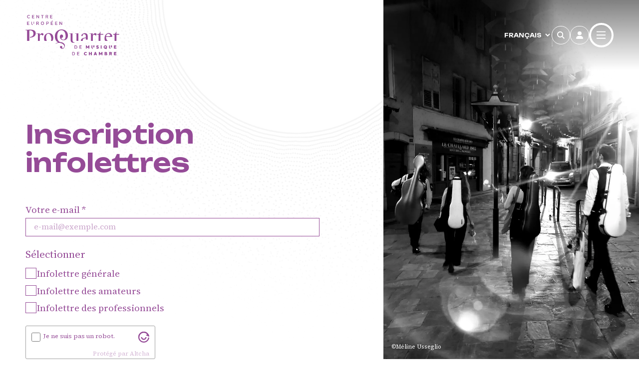

--- FILE ---
content_type: text/html; charset=UTF-8
request_url: https://proquartet.fr/inscription-infolettres
body_size: 31876
content:
<!DOCTYPE html><html lang="fr" dir="ltr" data-current-route="entity.node.canonical" data-current-alias="/inscription-infolettres" ><head><meta charset="utf-8" /><link rel="manifest" href="/manifest.json" /><meta name="theme-color" content="#606060" /><meta name="title" content="Inscription infolettres" /><meta name="image_src" content="https://proquartet.fr/sites/proquartet/files/styles/16x9_1920/public/2024-01/Young%20resident%20ensemble%20after%20a%20concert%20in%20South%20of%20France.jpg?h=287ad4a9&amp;itok=OeSvtRDE" /><meta property="og:site_name" content="ProQuartet - Centre Européen de Musique de Chambre" /><meta property="og:title" content="Inscription infolettres | ProQuartet - Centre Européen de Musique de Chambre" /><meta property="og:updated_time" content="2025-04-18T11:29:42+02:00" /><meta property="og:url" content="https://proquartet.fr/inscription-infolettres" /><meta property="og:image" content="https://proquartet.fr/sites/proquartet/files/styles/16x9_1920/public/2024-01/Young%20resident%20ensemble%20after%20a%20concert%20in%20South%20of%20France.jpg?h=287ad4a9&amp;itok=OeSvtRDE" /><meta property="og:image:type" content="image/jpeg" /><meta property="og:image:width" content="1920" /><meta property="og:image:height" content="1080" /><script>var tarteaucitronForceLanguage = 'fr';</script><meta name="Generator" content="Drupal 11 (https://www.drupal.org)" /><meta name="MobileOptimized" content="width" /><meta name="HandheldFriendly" content="true" /><meta name="viewport" content="width=device-width, initial-scale=1.0" /><link rel="icon" href="/sites/proquartet/themes/proquartet/favicon.ico" type="image/vnd.microsoft.icon" /><link rel="alternate" hreflang="fr" href="https://proquartet.fr/inscription-infolettres" /><link rel="alternate" hreflang="en" href="https://proquartet.fr/en/newsletter-subscription" /><link rel="canonical" href="https://proquartet.fr/inscription-infolettres" /><link rel="shortlink" href="https://proquartet.fr/node/141" /><title>Inscription infolettres | ProQuartet - Centre Européen de Musique de Chambre</title><link rel="preconnect" href="https://fonts.googleapis.com"><link rel="preconnect" href="https://fonts.gstatic.com" crossorigin><link href="https://fonts.googleapis.com/css2?family=Source+Serif+4:ital,opsz,wght@0,8..60,400;0,8..60,700;1,8..60,400;1,8..60,700&family=Unbounded:wght@300;600&display=swap" rel="stylesheet"><link rel="stylesheet" media="all" href="/sites/proquartet/files/css/css_NBcVKNkDAj5X4QfxrNojchDtI89tgBpA35y5seN_cYQ.css?delta=0&amp;language=fr&amp;theme=proquartet&amp;include=eJxFjksKwzAQQy9kPEcqSjzYobYzmU9Kb19oSrMRT08brRBfG2iBcRIoqkKaUdEQ9HybHFNi6Zs1Lkl0PwLq7ASRZPa0B5883Wjg16srpnU4043XpFUK_SnZ25zHdeHc-GX0zTz2Ep0_U6hAAA" /><link rel="stylesheet" media="all" href="/sites/proquartet/files/css/css_SHof00PWFICBS95Pe0fcHdRS6vMTP-z9BPwMnioDGkU.css?delta=1&amp;language=fr&amp;theme=proquartet&amp;include=eJxFjksKwzAQQy9kPEcqSjzYobYzmU9Kb19oSrMRT08brRBfG2iBcRIoqkKaUdEQ9HybHFNi6Zs1Lkl0PwLq7ASRZPa0B5883Wjg16srpnU4043XpFUK_SnZ25zHdeHc-GX0zTz2Ep0_U6hAAA" /><style>
body {
background-color: var(--sc-base);
color: var(--sc-base-content);
}[data-theme="base"],
[data-theme="base"] sonic-theme,
[data-theme="base"] sonic-tickets-app::part(theme),
.theme-base,
[data-theme-invert="base"],
[data-theme-invert="base"] sonic-theme,
[data-theme-invert="base"] sonic-tickets-app::part(theme),
.theme-invert-base {
--sc-base: #fff;
--sc-base-content: #954B97;--sc-invert-base: #954B97;
--sc-invert-base-content: #fff;--sc-base-50: #fafafa;
--sc-base-100: #f5f5f5;
--sc-base-200: #e5e5e5;
--sc-base-300: #d4d4d8;
--sc-base-400: #8b8b8b;
--sc-base-500: #71717a;
--sc-base-600: #606060;
--sc-base-700: #404040;
--sc-base-800: #262626;
--sc-base-900: #171717;--sc-edito-content: #606060;--sc-bichro-light: #BF68C0;
--sc-bichro-dark: #411044;
--sc-primary: var(--sc-base-content);
--sc-primary-content: var(--sc-base);
--sc-secondary: #f43f5e;
--sc-secondary-content: #fff;
--sc-success: #10b981;
--sc-success-content: #fff;
--sc-danger: #f43f5e;
--sc-danger-content: #fff;
--sc-warning: #f97316;
--sc-warning-content: #fff;
--sc-info: #7c3aed;
--sc-info-content: #fff;--sc-contrast: #000;
--sc-contrast-content: #fff;--sc-input-bg: var(--sc-base);
--sc-input-color: var(--sc-base-content);
--sc-input-border-color: var(--sc-base-content);
--sc-input-active-bg: var(--sc-base-content);
--sc-input-active-color: var(--sc-base);
--sc-input-active-border-color: var(--sc-base-content);}
[data-theme="theme_01"],
[data-theme="theme_01"] sonic-theme,
[data-theme="theme_01"] sonic-tickets-app::part(theme),
.theme-theme_01,
[data-theme-invert="theme_01"],
[data-theme-invert="theme_01"] sonic-theme,
[data-theme-invert="theme_01"] sonic-tickets-app::part(theme),
.theme-invert-theme_01 {
--sc-base: #fff;
--sc-base-content: #2276A5;--sc-invert-base: #2276A5;
--sc-invert-base-content: #fff;--sc-base-50: #fafafa;
--sc-base-100: #f5f5f5;
--sc-base-200: #e5e5e5;
--sc-base-300: #d4d4d8;
--sc-base-400: #8b8b8b;
--sc-base-500: #71717a;
--sc-base-600: #606060;
--sc-base-700: #404040;
--sc-base-800: #262626;
--sc-base-900: #171717;--sc-edito-content: #606060;--sc-bichro-light: #4FACE1;
--sc-bichro-dark: #0A3C58;
--sc-primary: var(--sc-base-content);
--sc-primary-content: var(--sc-base);
--sc-secondary: #f43f5e;
--sc-secondary-content: #fff;
--sc-success: #10b981;
--sc-success-content: #fff;
--sc-danger: #f43f5e;
--sc-danger-content: #fff;
--sc-warning: #f97316;
--sc-warning-content: #fff;
--sc-info: #7c3aed;
--sc-info-content: #fff;--sc-contrast: #000;
--sc-contrast-content: #fff;--sc-input-bg: var(--sc-base);
--sc-input-color: var(--sc-base-content);
--sc-input-border-color: var(--sc-base-content);
--sc-input-active-bg: var(--sc-base-content);
--sc-input-active-color: var(--sc-base);
--sc-input-active-border-color: var(--sc-base-content);}
[data-theme="theme_02"],
[data-theme="theme_02"] sonic-theme,
[data-theme="theme_02"] sonic-tickets-app::part(theme),
.theme-theme_02,
[data-theme-invert="theme_02"],
[data-theme-invert="theme_02"] sonic-theme,
[data-theme-invert="theme_02"] sonic-tickets-app::part(theme),
.theme-invert-theme_02 {
--sc-base: #fff;
--sc-base-content: #279B7F;--sc-invert-base: #279B7F;
--sc-invert-base-content: #fff;--sc-base-50: #fafafa;
--sc-base-100: #f5f5f5;
--sc-base-200: #e5e5e5;
--sc-base-300: #d4d4d8;
--sc-base-400: #8b8b8b;
--sc-base-500: #71717a;
--sc-base-600: #606060;
--sc-base-700: #404040;
--sc-base-800: #262626;
--sc-base-900: #171717;--sc-edito-content: #606060;--sc-bichro-light: #54E7C3;
--sc-bichro-dark: #0C4F3F;
--sc-primary: var(--sc-base-content);
--sc-primary-content: var(--sc-base);
--sc-secondary: #f43f5e;
--sc-secondary-content: #fff;
--sc-success: #10b981;
--sc-success-content: #fff;
--sc-danger: #f43f5e;
--sc-danger-content: #fff;
--sc-warning: #f97316;
--sc-warning-content: #fff;
--sc-info: #7c3aed;
--sc-info-content: #fff;--sc-contrast: #000;
--sc-contrast-content: #fff;--sc-input-bg: var(--sc-base);
--sc-input-color: var(--sc-base-content);
--sc-input-border-color: var(--sc-base-content);
--sc-input-active-bg: var(--sc-base-content);
--sc-input-active-color: var(--sc-base);
--sc-input-active-border-color: var(--sc-base-content);}
[data-theme="theme_03"],
[data-theme="theme_03"] sonic-theme,
[data-theme="theme_03"] sonic-tickets-app::part(theme),
.theme-theme_03,
[data-theme-invert="theme_03"],
[data-theme-invert="theme_03"] sonic-theme,
[data-theme-invert="theme_03"] sonic-tickets-app::part(theme),
.theme-invert-theme_03 {
--sc-base: #fff;
--sc-base-content: #6D8821;--sc-invert-base: #6D8821;
--sc-invert-base-content: #fff;--sc-base-50: #fafafa;
--sc-base-100: #f5f5f5;
--sc-base-200: #e5e5e5;
--sc-base-300: #d4d4d8;
--sc-base-400: #8b8b8b;
--sc-base-500: #71717a;
--sc-base-600: #606060;
--sc-base-700: #404040;
--sc-base-800: #262626;
--sc-base-900: #171717;--sc-edito-content: #606060;--sc-bichro-light: #C5CE72;
--sc-bichro-dark: #1E420E;
--sc-primary: var(--sc-base-content);
--sc-primary-content: var(--sc-base);
--sc-secondary: #f43f5e;
--sc-secondary-content: #fff;
--sc-success: #10b981;
--sc-success-content: #fff;
--sc-danger: #f43f5e;
--sc-danger-content: #fff;
--sc-warning: #f97316;
--sc-warning-content: #fff;
--sc-info: #7c3aed;
--sc-info-content: #fff;--sc-contrast: #000;
--sc-contrast-content: #fff;--sc-input-bg: var(--sc-base);
--sc-input-color: var(--sc-base-content);
--sc-input-border-color: var(--sc-base-content);
--sc-input-active-bg: var(--sc-base-content);
--sc-input-active-color: var(--sc-base);
--sc-input-active-border-color: var(--sc-base-content);}
[data-theme="theme_04"],
[data-theme="theme_04"] sonic-theme,
[data-theme="theme_04"] sonic-tickets-app::part(theme),
.theme-theme_04,
[data-theme-invert="theme_04"],
[data-theme-invert="theme_04"] sonic-theme,
[data-theme-invert="theme_04"] sonic-tickets-app::part(theme),
.theme-invert-theme_04 {
--sc-base: #fff;
--sc-base-content: #97651B;--sc-invert-base: #97651B;
--sc-invert-base-content: #fff;--sc-base-50: #fafafa;
--sc-base-100: #f5f5f5;
--sc-base-200: #e5e5e5;
--sc-base-300: #d4d4d8;
--sc-base-400: #8b8b8b;
--sc-base-500: #71717a;
--sc-base-600: #606060;
--sc-base-700: #404040;
--sc-base-800: #262626;
--sc-base-900: #171717;--sc-edito-content: #606060;--sc-bichro-light: #E7A749;
--sc-bichro-dark: #51350A;
--sc-primary: var(--sc-base-content);
--sc-primary-content: var(--sc-base);
--sc-secondary: #f43f5e;
--sc-secondary-content: #fff;
--sc-success: #10b981;
--sc-success-content: #fff;
--sc-danger: #f43f5e;
--sc-danger-content: #fff;
--sc-warning: #f97316;
--sc-warning-content: #fff;
--sc-info: #7c3aed;
--sc-info-content: #fff;--sc-contrast: #000;
--sc-contrast-content: #fff;--sc-input-bg: var(--sc-base);
--sc-input-color: var(--sc-base-content);
--sc-input-border-color: var(--sc-base-content);
--sc-input-active-bg: var(--sc-base-content);
--sc-input-active-color: var(--sc-base);
--sc-input-active-border-color: var(--sc-base-content);}
[data-theme="theme_05"],
[data-theme="theme_05"] sonic-theme,
[data-theme="theme_05"] sonic-tickets-app::part(theme),
.theme-theme_05,
[data-theme-invert="theme_05"],
[data-theme-invert="theme_05"] sonic-theme,
[data-theme-invert="theme_05"] sonic-tickets-app::part(theme),
.theme-invert-theme_05 {
--sc-base: #fff;
--sc-base-content: #AA3C3C;--sc-invert-base: #AA3C3C;
--sc-invert-base-content: #fff;--sc-base-50: #fafafa;
--sc-base-100: #f5f5f5;
--sc-base-200: #e5e5e5;
--sc-base-300: #d4d4d8;
--sc-base-400: #8b8b8b;
--sc-base-500: #71717a;
--sc-base-600: #606060;
--sc-base-700: #404040;
--sc-base-800: #262626;
--sc-base-900: #171717;--sc-edito-content: #606060;--sc-bichro-light: #EF7272;
--sc-bichro-dark: #5A1A1A;
--sc-primary: var(--sc-base-content);
--sc-primary-content: var(--sc-base);
--sc-secondary: #f43f5e;
--sc-secondary-content: #fff;
--sc-success: #10b981;
--sc-success-content: #fff;
--sc-danger: #f43f5e;
--sc-danger-content: #fff;
--sc-warning: #f97316;
--sc-warning-content: #fff;
--sc-info: #7c3aed;
--sc-info-content: #fff;--sc-contrast: #000;
--sc-contrast-content: #fff;--sc-input-bg: var(--sc-base);
--sc-input-color: var(--sc-base-content);
--sc-input-border-color: var(--sc-base-content);
--sc-input-active-bg: var(--sc-base-content);
--sc-input-active-color: var(--sc-base);
--sc-input-active-border-color: var(--sc-base-content);}
[data-theme-invert],
.theme-invert {
--sc-base: var(--sc-invert-base);
--sc-base-content: var(--sc-invert-base-content);
}
a:hover .hover\:theme-invert,
.hover\:theme-invert:hover {
--sc-base: var(--sc-invert-base);
--sc-base-content: var(--sc-invert-base-content);
transition: background-color 0.2s, color 0.2s;
}
[data-theme-invert] a:hover .hover\:theme-invert,
[data-theme-invert] .hover\:theme-invert:hover,
.theme-invert a:hover .hover\:theme-invert,
.theme-invert [data-theme-invert] {
--sc-base: var(--sc-invert-base-content);
--sc-base-content: var(--sc-invert-base);
}.color-theme {
color: var(--sc-base-content);
}.block-theme {
background-color: var(--sc-base);
color: var(--sc-base-content);
}</style><script src="/modules/contrib/altcha/assets/vendor/altcha/altcha.min.js?v=1.0.6" async type="module"></script></head><body class="mac chrome chrome131 desktop anonymous user-role-anonymous current_node_has_illustration path-node page-node-type-article current-alias-inscription-infolettres entity-is-published" data-theme="base"><p class="skip-link-container"> <a href="#main-content" class="skip-link"> Aller au contenu principal </a></p><div id="ssks-alert-landing-zone" data-nosnippet></div> <sonic-scope customIconLibraryPath="https://cdn.supersoniks.com/concorde/icons/fontawesome/v6/$prefix/$name.svg" customIconDefaultPrefix="regular"><div class="dialog-off-canvas-main-canvas" data-off-canvas-main-canvas><div data-offcanvas-area="page" class="contents"> <header class="site-header relative mb-header-mb py-site-header-gy print:hidden z-[10] pointer-events-none"><div class="px-cgx w-full "><div class="h-header-height flex items-center "> <a href="/" class="logo-lien block max-w-[12rem] w-[50%] pointer-events-auto" aria-label="Accueil"> <svg width="244" height="106" viewBox="0 0 244 106" fill="currentColor" xmlns="http://www.w3.org/2000/svg"> <path d="M110.465 54.026c.017-.934-.046-1.744-.178-2.418-1.313-10.224-9.626-13.623-16.78-13.623-8.646 0-17.091 6.897-17.091 18.02 0 7.95 3.228 13.269 8.462 15.863-.499.136-.975.29-1.393.456-1.474.585-3.945 1.672-5.234 2.553-.247.171-.276.431-.23.52.046.088.252.207.568.059 1.811-.922 4.529-1.744 6.06-2.033 3.25-.615 9.522.16 13.197 3.363 3.675 3.209 3.927 6.365 2.167 8.505-1.21 1.471-2.947 1.962-4.225 1.82-.418-.047-1.238-.467-.705-1.117.934-1.14.705-2.926-.516-3.995-1.221-1.064-2.97-1.005-3.904.136-.866.762-1.267 2.5-.264 3.882 1.003 1.383 3.21 2.713 4.827 2.707 1.892-.011 3.63-.55 5.361-2.653 1.731-2.11 3.841-6.626-.683-11.247-2.47-2.524-5.99-3.5-9.316-3.606-4.363-1.33-7.969-5.85-7.969-15.213C82.62 44.173 88.433 40 93.506 40c5.372 0 10.939 4.427 10.939 16.005 0 .373 0 .733.006 1.082-.516 5.343-2.746 7.79-6.146 7.79-2.678 0-3.698-1.501-4.724-3.08-.338-.514-.648-1.826.533-1.826 2.075 0 3.76-1.915 3.76-4.279s-1.685-4.279-3.76-4.279c-1.611-.266-3.824.887-4.357 3.304-.533 2.411.092 6.135 1.6 7.943 1.76 2.116 3.944 3.582 7.78 3.582 3.835 0 10.015-1.679 11.161-10.077.109-.58.19-1.147.19-1.69 0-.154-.018-.296-.023-.444v-.005Zm20.209 25.91h-3.068v8.522h3.068c2.459 0 4.076-1.808 4.076-4.26 0-2.454-1.617-4.262-4.076-4.262Zm-.063 7.281h-1.566v-6.046h1.566c1.628 0 2.66 1.182 2.66 3.02s-1.032 3.026-2.66 3.026Zm11.351-2.607h3.744v-1.234h-3.744V81.17h4.209v-1.235h-5.648v8.517h5.762v-1.236h-4.323V84.61Zm24.292 3.843v-8.517h-2.127l-2.557 4.356-2.563-4.356h-2.121v8.517h2.264v-4.368l1.508 2.482h.906l.006-.006v.006h.911l1.502-2.482v4.368h2.271Zm7.705-3.239v-5.278h-2.362v5.278c0 2.27 1.857 3.404 3.72 3.404v-2.057c-.682 0-1.358-.449-1.358-1.353v.006Zm13.862-2.069c-1.181-.33-1.359-.437-1.313-.756.069-.45.47-.574.969-.574.734 0 1.359.266 1.771.603l1.279-1.596c-.699-.662-1.726-1.064-3.033-1.064-1.863 0-3.388.804-3.388 2.826 0 1.702 1.083 2.033 2.901 2.565 1.083.319 1.301.425 1.278.803-.011.266-.143.61-.951.61-.809 0-1.657-.367-2.076-.893l-1.353 1.466c.694.957 2.139 1.483 3.423 1.483 1.462 0 3.365-.68 3.365-2.748 0-1.933-1.651-2.382-2.866-2.725h-.006Zm10.217-3.209h-2.362v8.522h2.362v-8.522Zm11.019 8.511.694 1.057 2.024-.585-1.027-1.383c.912-.81 1.434-2.003 1.434-3.339 0-2.447-1.755-4.427-4.455-4.427s-4.46 1.963-4.46 4.427c0 2.465 1.771 4.433 4.46 4.433.476 0 .923-.06 1.336-.177l-.006-.006Zm-3.382-4.256c0-1.377.825-2.37 2.052-2.37s2.041.987 2.041 2.37c0 .573-.149 1.082-.407 1.484l-.591-.798-1.737.496.78 1.188h-.098c-1.226 0-2.046-.999-2.046-2.376l.006.006Zm30.728 2.269h-4.048v-1.47h3.469v-1.993h-3.469v-1.063h3.927v-1.998h-6.283v8.517h6.404V86.46ZM124.626 97.312h-3.067v8.523h3.067c2.459 0 4.076-1.809 4.076-4.262 0-2.452-1.617-4.261-4.076-4.261Zm-.063 7.281h-1.565v-6.046h1.565c1.628 0 2.66 1.182 2.66 3.02s-1.032 3.026-2.66 3.026Zm11.351-2.606h3.743v-1.235h-3.743v-2.205h4.202v-1.235h-5.641v8.517h5.756v-1.236h-4.317v-2.606Zm20.587 1.956c-1.209 0-2.144-.715-2.144-2.376 0-1.66.929-2.37 2.144-2.37.78 0 1.669.29 2.511.816l.585-1.655c-1.038-.804-2.247-1.217-3.319-1.217-2.609 0-4.329 1.962-4.329 4.426 0 2.465 1.72 4.433 4.329 4.433 1.089 0 2.345-.437 3.394-1.271l-.585-1.655c-.86.556-1.783.869-2.586.869Zm26.39-6.631h-2.357l-3.222 8.523h2.575l.458-1.413h2.746l.459 1.413h2.574l-3.222-8.523h-.011Zm-1.904 5.106.728-2.251.729 2.251h-1.457Zm14.562-.75-2.563-4.356h-2.121v8.517h2.265v-4.368l1.508 2.482h.905l.006-.006v.006h.912l1.502-2.482v4.368h2.27v-8.517h-2.127l-2.557 4.356Zm15.744-.402c.522-.349.86-.934.86-1.673.006-1.377-1.044-2.281-2.351-2.281h-4.231v8.517h4.621c1.416 0 2.557-.981 2.557-2.483.006-1.028-.602-1.785-1.456-2.074v-.006Zm-3.354-2.075h1.175c.384 0 .671.266.671.721 0 .462-.287.722-.671.722h-1.175v-1.442Zm1.72 4.746h-1.72v-1.524h1.72c.407 0 .717.283.717.756 0 .485-.31.762-.717.762v.006Zm15.146-3.924c.012-1.625-1.141-2.701-2.517-2.701h-4.552v8.517h2.362v-3.115h1.061l1.439 3.115h2.586l-1.892-3.322c.883-.384 1.513-1.282 1.513-2.494Zm-2.803.715h-1.904V99.31h1.904c.298 0 .619.254.619.709 0 .461-.327.715-.619.715v-.006Zm10.359 3.109v-1.472h3.463v-1.991h-3.463V99.31h3.927v-1.998h-6.289v8.517h6.404v-1.992h-4.042Zm-53.323-23.901h-2.362v5.284h2.362v-5.284Zm40.601 5.278v-5.278h-2.362v5.278c0 2.27 1.858 3.404 3.721 3.404v-2.057c-.682 0-1.359-.449-1.359-1.353v.006Zm5.08-5.278h-2.362v5.284h2.362v-5.284ZM8.456 7.512C6.88 7.512 5.78 6.27 5.78 4.427c0-1.844 1.095-3.08 2.666-3.073.894 0 1.897.319 2.797.927l.384-1.081C10.63.408 9.454 0 8.405 0 5.928-.012 4.294 1.962 4.294 4.427c0 2.464 1.634 4.432 4.11 4.432 1.044 0 2.236-.413 3.24-1.211l-.384-1.082c-.9.615-1.915.946-2.81.946h.006Zm14.608-.059h-4.317V4.846h3.744V3.611h-3.744V1.407h4.203V.172h-5.647v8.516h5.761V7.453Zm11.025-1.277L29.743.172h-1.278v8.516h1.422V2.707l4.345 5.981h1.279V.172h-1.422v6.004Zm9.155 2.512h1.45V1.407h2.575V.172h-6.6v1.235h2.575v7.281Zm14.248 0h1.662l-1.978-3.47c.9-.342 1.56-1.228 1.56-2.446.011-1.566-1.101-2.6-2.425-2.6h-3.813v8.522h1.44V5.378h1.85l1.704 3.316v-.006Zm-3.555-7.281h2.31c.568 0 1.055.49 1.05 1.36 0 .886-.482 1.37-1.05 1.37h-2.31v-2.73Zm16.121 6.046h-4.323V4.846h3.744V3.611h-3.744V1.407h4.208V.172h-5.647v8.516h5.762V7.453ZM5.733 22.223h3.744v-1.236H5.733v-2.204h4.208v-1.236H4.294v8.517h5.762V24.83H5.733v-2.607Zm13.237 2.724c-1.209 0-2.017-.727-2.017-1.85v-5.55h-1.44v5.55c0 1.82 1.457 3.138 3.458 3.138v-1.288Zm15.635-4.799c.011-1.566-1.101-2.6-2.425-2.6h-3.813v8.522h1.44v-3.316h1.851l1.703 3.316h1.662l-1.978-3.47c.9-.342 1.56-1.229 1.56-2.446v-.006Zm-2.488 1.365H29.8v-2.73h2.316c.567 0 1.049.49 1.049 1.36 0 .886-.482 1.37-1.05 1.37Zm12.033-4.137c-2.494 0-4.14 1.962-4.14 4.427 0 2.464 1.646 4.432 4.14 4.432 2.494 0 4.14-1.98 4.14-4.432 0-2.453-1.629-4.427-4.14-4.427Zm0 7.506c-1.577 0-2.654-1.294-2.654-3.08 0-1.784 1.072-3.072 2.648-3.072 1.577 0 2.66 1.288 2.66 3.073s-1.066 3.08-2.654 3.08Zm13.846-7.335h-3.922v8.523h1.44v-2.997h2.482c1.313 0 2.425-1.087 2.425-2.76.011-1.66-1.101-2.76-2.425-2.76v-.006Zm-.092 4.291h-2.39v-3.05h2.39c.562 0 1.083.527 1.078 1.52 0 1.01-.516 1.53-1.078 1.53Zm9.522.385h3.744v-1.236h-3.744v-2.204h4.203v-1.236h-5.642v8.517h5.762V24.83h-4.323v-2.607Zm.718-5.461h1.341l1.651-2.099h-1.485l-1.507 2.099Zm10.502 5.461h3.744v-1.236h-3.744v-2.204h4.208v-1.236h-5.647v8.517h5.762V24.83h-4.323v-2.607Zm15.347-4.676v6.005l-4.345-6.005h-1.279v8.517h1.416v-5.981l4.346 5.981h1.284v-8.517h-1.422Zm-71.565 0H20.99v5.55h1.44v-5.55ZM9.912 40.798c.637-.1 1.76-.153 2.489-.153 4.982 0 8.301 2.872 8.301 8.558 0 6.093-4.69 8.404-9.133 8.457l.046 1.815c6.398-.054 15.09-2.72 15.09-11.123 0-8.405-7.763-9.664-12.888-9.664-5.126 0-10.744.201-13.817.355v.757l4.3.774s-.006 27.015-.023 27.488h5.687c-.029-.473-.046-27.258-.046-27.258l-.006-.006ZM37.265 54.74c0-1.306 1.318-2.966 3.468-2.966 1.416 0 2.54.904 2.976 2.015l.292.1c1.365.054 2.832-1.158 2.832-2.866 0-1.862-1.416-3.274-3.273-3.274-2.294 0-4.151 1.507-6.542 4.58h-.046v-4.125l-.292-.201-8.496 1.212v.655l4.294-.017v18.215h4.798l-.006-13.316-.005-.011Zm16.259 3.73c0-4.527 1.462-9.16 5.957-9.16 5.567 0 7.62 8.912 7.62 13.338 0 1.874-.27 3.8-.93 5.408h3.945c1.445-2.263 2.259-5.041 2.259-8.026 0-7.346-4.346-12.482-11.673-12.482-7.814 0-12.498 6.341-12.498 13.694 0 2.624.556 4.923 1.571 6.82h5.894c-1.531-2.949-2.139-6.944-2.139-9.586l-.006-.006Zm83.938 9.58V48.198l-.293-.2-8.45 1.21v.65l3.956-.017v18.21h4.787Zm11.471-1.778c0-2.666 1.319-4.681 8.153-5.74v4.25h4.735v-8.777c0-4.734-2.052-8.203-7.619-8.203-2.293 0-4.397.958-6.008 2.116-1.221.857-2.832 2.565-2.832 4.125 0 .958.539 1.36 1.318 1.36.637 0 1.462-.255 2.053-.603l.097-.254V53.44c0-1.66.682-3.22 3.417-3.22 2.93 0 4.833 2.062 4.833 5.383v3.322c-7.952 1.59-13.22 3.073-13.031 9.125l.011.012h5.349a3.579 3.579 0 0 1-.481-1.785l.005-.005Zm26.355-11.532c0-1.306 1.319-2.966 3.469-2.966a3.2 3.2 0 0 1 2.975 2.015l.293.1c1.364.054 2.832-1.158 2.832-2.866 0-1.862-1.416-3.274-3.274-3.274-2.293 0-4.151 1.507-6.541 4.58h-.046v-4.125l-.293-.201-8.496 1.212v.655l4.294-.017v18.215h4.799l-.006-13.316-.006-.011Zm19.677 13.31V51.626h7.178l.195-.201v-1.578h-7.373V43.8h-.797s-.585 6.046-5.71 6.046l-1.554-.035-.441 1.607.195.201h3.514v16.425h4.787l.006.005Zm41.433 0V51.626h7.177l.195-.201v-1.578h-7.372V43.8h-.797s-.585 6.046-5.71 6.046l-1.554-.035-.441 1.607.194.201h3.515v16.425h4.787l.006.005Zm-26.837-10.49h15.967c.051-.302.051-.656.051-1.005 0-4.232-3.027-8.96-8.788-8.96-7.373 0-11.231 7.045-11.231 13.842 0 2.577.556 4.799 1.507 6.62h7.109c-3.296-1.945-4.827-6.059-4.615-10.497Zm6.009-7.902c3.027 0 5.027 2.163 5.027 4.025 0 1.66-1.026 2.115-4.202 2.115h-6.834c.247-2.819 2.196-6.14 6.009-6.14Zm-87.826 22.329c-3.417 0-5.423-2.116-5.423-5.485V48.198l-.344-.2-8.451 1.21v.657l4.002-.018v16.501h.012c.04 4.705 2.86 6.655 7.412 6.655 1.577 0 2.924-.42 4.151-1.093v-.065c-.43.088-.877.154-1.364.154l.005-.012Zm44.759 33.842h-2.362v-3.417h-3.005v3.417h-2.362v-8.523h2.362v3.109h3.005v-3.109h2.362v8.523Z" /></svg> </a><div class="header-content ml-auto flex items-center justify-end gap-x-2 lg:gap-x-3 text-[.8rem] lg:text-[1rem] pointer-events-auto"><div class="hidden lg:block"><div class="gtranslate_wrapper"></div></div> <a href="/recherche" class="btn btn-circle btn-default-outline " aria-label=Rechercher> <svg xmlns="http://www.w3.org/2000/svg" height="1em" viewBox="0 0 512 512" fill="currentColor"><path d="M416 208c0 45.9-14.9 88.3-40 122.7L486.6 441.4 509.3 464 464 509.3l-22.6-22.6L330.7 376c-34.4 25.2-76.8 40-122.7 40C93.1 416 0 322.9 0 208S93.1 0 208 0S416 93.1 416 208zM208 352a144 144 0 1 0 0-288 144 144 0 1 0 0 288z"/></svg> </a><div class="dropdown"><button class="btn btn-toggle-menu btn-circle btn-default-outline " data-bs-toggle="dropdown" aria-label="" title=""><span><svg xmlns="http://www.w3.org/2000/svg" height="1em" fill="currentColor" viewBox="0 0 448 512"><path d="M224 256A128 128 0 1 0 224 0a128 128 0 1 0 0 256zm-45.7 48C79.8 304 0 383.8 0 482.3C0 498.7 13.3 512 29.7 512H418.3c16.4 0 29.7-13.3 29.7-29.7C448 383.8 368.2 304 269.7 304H178.3z"/></svg></span></button><ul class="dropdown-menu shadow-lg" aria-labelledby="dropdownMenuButton1"><li><a class="dropdown-item" href="https://proquartet.fr/producer/login"><i class="fa-regular fa-bullhorn fa-fw mr-1"></i>Mon compte</a></li></ul></div> <button data-action-menu="toggle" class="btn-toggle-menu btn btn-circle btn-default-outline text-[1.3em] [&]:[--sc-form-border-width:.2em]" aria-label="Menu"> <svg data-hidden-menu="open" xmlns="http://www.w3.org/2000/svg" height="1em" viewBox="0 0 448 512" fill="currentColor" class="aspect-square"> <path d="M0 64H448v48H0V64zM0 224H448v48H0V224zM448 384v48H0V384H448z"/> </svg> <svg data-hidden-menu="close" xmlns="http://www.w3.org/2000/svg" height="1em" viewBox="0 0 384 512" fill="currentColor" class="aspect-square"><path d="M345 137l17-17L328 86.1l-17 17-119 119L73 103l-17-17L22.1 120l17 17 119 119L39 375l-17 17L56 425.9l17-17 119-119L311 409l17 17L361.9 392l-17-17-119-119L345 137z"/></svg> </button></div><div id="block-proquartet-blocvide-2" class="block block-block-content block-block-content7bce96d3-269a-473b-b736-c46662f69f91"></div></div></div></header><div class="main-content-container"><div class="px-cgx w-full print:hidden"><div><div data-drupal-messages-fallback class="hidden"></div></div></div> <main id="main-content" role="main"><div><div id="block-proquartet-content" class="block block-system block-system-main-block"> <article data-history-node-id="141" class="node node--type-article view--full node--type-article-full node--view-mode-full"><div class="px-cgx w-full "><div class="flex flex-col lg:flex-row "><div class="empty:hidden relative lg:order-[2] -mt-[calc(var(--site-header-height)+var(--header-mb))] -mx-cgx lg:ml-0 mb-8 lg:mb-paragraph-mb"><div data-field-name="field_illustration" class=" show-credits node-illustration-gradient [&amp;]:[position:sticky_!important] top-0 z-[-1] lg:h-[100vh] aspect-[1/1] lg:aspect-[auto] lg:w-[40vw] full--illustration-container article-full--illustration-container img-placeholder-bg"><figure class="contents "><picture data-js-img-ratio="1x1" class=" contents lg:hidden" ><source data-webp-fallback srcset="/sites/proquartet/files/styles/1x1_360/public/2024-01/Young%20resident%20ensemble%20after%20a%20concert%20in%20South%20of%20France.jpg.webp?h=287ad4a9&itok=FE8G5YR- 360w,/sites/proquartet/files/styles/1x1_640/public/2024-01/Young%20resident%20ensemble%20after%20a%20concert%20in%20South%20of%20France.jpg.webp?h=287ad4a9&itok=cGElNX9U 640w,/sites/proquartet/files/styles/1x1_1000/public/2024-01/Young%20resident%20ensemble%20after%20a%20concert%20in%20South%20of%20France.jpg.webp?h=287ad4a9&itok=X-cRzdKy 1000w,/sites/proquartet/files/styles/1x1_1920/public/2024-01/Young%20resident%20ensemble%20after%20a%20concert%20in%20South%20of%20France.jpg.webp?h=287ad4a9&itok=SMKMWijP 1920w" sizes="100vw" type="image/webp"><img src="[data-uri]
" width="640" height="640" class=" w-100 w-full img-fluid absolute inset-0 w-full h-full object-cover object-center " alt="Quatuor à cordes en tournée" style="" /></picture><picture data-js-img-ratio="a4" class=" hidden lg:contents" ><source data-webp-fallback srcset="/sites/proquartet/files/styles/a4_360/public/2024-01/Young%20resident%20ensemble%20after%20a%20concert%20in%20South%20of%20France.jpg.webp?h=287ad4a9&itok=HIFHdS2h 360w,/sites/proquartet/files/styles/a4_640/public/2024-01/Young%20resident%20ensemble%20after%20a%20concert%20in%20South%20of%20France.jpg.webp?h=287ad4a9&itok=NsRMADBA 640w,/sites/proquartet/files/styles/a4_1000/public/2024-01/Young%20resident%20ensemble%20after%20a%20concert%20in%20South%20of%20France.jpg.webp?h=287ad4a9&itok=vZVxmDcS 1000w" sizes="100vw" type="image/webp"><img src="[data-uri]" width="640" height="905" class=" w-100 w-full img-fluid absolute inset-0 w-full h-full object-cover object-center " alt="Quatuor à cordes en tournée" style="" /></picture><noscript><img src="/sites/proquartet/files/styles/auto_1920/public/2024-01/Young%20resident%20ensemble%20after%20a%20concert%20in%20South%20of%20France.jpg?itok=Jbeyrqof" alt="Quatuor à cordes en tournée" style="" /></noscript><figcaption class=" "><div class="text-formatted field field--name-field-media-credits field--type-text-long no-underline text-decoration-none"> ©Méline Usseglio<br></div></figcaption></figure></div></div><div class="grow lg:pt-[6vw] lg:pr-[10vw] max-w-edito"><div class="mb-8 max-w-edito"><h1 class="text-4xl lg:text-[3.2rem] font-alt font-bold "> <span class=" "> Inscription infolettres </span></h1></div><div class="field--name-field-editorial"><div class="paragraph paragraph--type--p-block-drupal paragraph--view-mode--default" ><div class="p-content p-block-drupal-content"><div class="field field--name-field-block-drupal field--type-block-field"><div class="ssks-submission-form newsletter-submission-form block block-ssks-mailing-lists block-ssks-mailing-lists-subscription" data-drupal-selector="mailing-lists-block-form" id="block-mailinglistssubscription"><form action="/inscription-infolettres" method="post" id="mailing-lists-block-form" accept-charset="UTF-8"><div class="subscription_result_message form-type-markup form-full-width"></div><div class="js-form-item form-item js-form-type-email form-type-email js-form-item-nlmail form-item-nlmail"> <label for="edit-nlmail" class="js-form-required form-required">Votre e-mail</label> <input placeholder="e-mail@exemple.com" autocomplete="email" data-drupal-selector="edit-nlmail" type="email" id="edit-nlmail" name="nlmail" value="" size="60" maxlength="254" class="form-email required form-control" required="required" title="Votre e-mail" /></div><fieldset data-drupal-selector="edit-mailing-lists" id="edit-mailing-lists--wrapper" class="fieldgroup form-composite js-form-item form-item js-form-wrapper form-wrapper"><legend> <span class="fieldset-legend">Sélectionner</span></legend><div class="fieldset-wrapper"><div id="edit-mailing-lists" class="form-checkboxes"><div class="js-form-item form-item js-form-type-checkbox form-type-checkbox js-form-item-mailing-lists-0 form-item-mailing-lists-0"> <input data-drupal-selector="edit-mailing-lists-0" type="checkbox" id="edit-mailing-lists-0" name="mailing_lists[0]" value="0" class="form-checkbox form-check-input" title="Infolettre générale" /><div class="field-label-wrapper"> <label for="edit-mailing-lists-0" class="option">Infolettre générale</label></div></div><div class="js-form-item form-item js-form-type-checkbox form-type-checkbox js-form-item-mailing-lists-1 form-item-mailing-lists-1"> <input data-drupal-selector="edit-mailing-lists-1" type="checkbox" id="edit-mailing-lists-1" name="mailing_lists[1]" value="1" class="form-checkbox form-check-input" title="Infolettre des amateurs" /><div class="field-label-wrapper"> <label for="edit-mailing-lists-1" class="option">Infolettre des amateurs</label></div></div><div class="js-form-item form-item js-form-type-checkbox form-type-checkbox js-form-item-mailing-lists-2 form-item-mailing-lists-2"> <input data-drupal-selector="edit-mailing-lists-2" type="checkbox" id="edit-mailing-lists-2" name="mailing_lists[2]" value="2" class="form-checkbox form-check-input" title="Infolettre des professionnels " /><div class="field-label-wrapper"> <label for="edit-mailing-lists-2" class="option">Infolettre des professionnels </label></div></div></div></div></fieldset><input data-drupal-selector="form-byduzfxk7sbqgwlq431r6ih0ia8okdwkortt41kzn9s" type="hidden" name="form_build_id" value="form-bYDUzfXK7sbqGWLq431R6iH0ia8OkDwKortt41kzn9s" /><input data-drupal-selector="edit-mailing-lists-block-form" type="hidden" name="form_id" value="mailing_lists_block_form" /><div data-drupal-selector="edit-captcha" class="captcha captcha-type-challenge--altcha" data-nosnippet><div class="captcha__element"> <input data-drupal-selector="edit-captcha-sid" type="hidden" name="captcha_sid" value="79542" /><input data-drupal-selector="edit-captcha-token" type="hidden" name="captcha_token" value="orcMqNxDMTLs8qYx-vBdseZMiwHf4u1j6wT4IRH4EyY" /><altcha-widget challengeurl="/supersoniks/get-altcha-challenge" maxnumber="50000" auto="off" strings="{&quot;error&quot;:&quot;La v\u00e9rification a \u00e9chou\u00e9, r\u00e9essayez plus tard.&quot;,&quot;expired&quot;:&quot;La v\u00e9rification a expir\u00e9, r\u00e9essayez.&quot;,&quot;footer&quot;:&quot;Prot\u00e9g\u00e9 par Altcha&quot;,&quot;label&quot;:&quot;Je ne suis pas un robot.&quot;,&quot;verified&quot;:&quot;V\u00e9rifi\u00e9&quot;,&quot;verifying&quot;:&quot;V\u00e9rification en cours...&quot;}" data-drupal-selector="edit-captcha-response"></altcha-widget></div></div><div class="js-form-item form-item js-form-type-checkbox form-type-checkbox js-form-item-rgpd-confirm form-item-rgpd-confirm"> <input data-drupal-selector="edit-rgpd-confirm" type="checkbox" id="edit-rgpd-confirm" name="rgpd_confirm" value="1" class="form-checkbox required form-check-input" required="required" title="J&#039;ai pris connaissance et j&#039;accepte la page Politique de confidentialité" /><div class="field-label-wrapper"> <label for="edit-rgpd-confirm" class="option js-form-required form-required">J'ai pris connaissance et j'accepte la page <a href="https://proquartet.fr/politique-de-confidentialite" target="_blank">Politique de confidentialité</a></label></div></div><div class="rgpd-mentions small text-xs"><p class="mb-2">*En indiquant votre adresse e-mail et en cliquant sur "s'inscrire", vous consentez à recevoir notre lettre d'information par voie électronique. Vous pouvez vous désinscrire à tout moment via les liens de désinscription ou en nous contactant.</p><p>Pour en savoir plus, consultez notre page <a href="https://proquartet.fr/politique-de-confidentialite" target="_blank">Politique de confidentialité</a></p></div><div data-drupal-selector="edit-actions" class="form-actions js-form-wrapper form-wrapper" id="edit-actions"> <input data-drupal-selector="edit-submit" type="submit" id="edit-submit" name="op" value="S&#039;inscrire" class="button js-form-submit form-submit btn btn-primary"/></div></form></div></div></div></div></div></div></div></div></article></div></div> </main></div> <footer class="site-footer mt-footer-mt py-8 lg:py-cgx px-cgx bg-neutral-100 print:hidden" role="contentinfo"><div class="grid grid-cols-1 lg:grid-cols-[16rem_minmax(0,1fr)_20rem] gap-gx"><div class=""> <a href="/" class="logo-lien block max-w-[12rem] w-[100%]" aria-label="Accueil"> <svg width="244" height="106" viewBox="0 0 244 106" fill="currentColor" xmlns="http://www.w3.org/2000/svg"> <path d="M110.465 54.026c.017-.934-.046-1.744-.178-2.418-1.313-10.224-9.626-13.623-16.78-13.623-8.646 0-17.091 6.897-17.091 18.02 0 7.95 3.228 13.269 8.462 15.863-.499.136-.975.29-1.393.456-1.474.585-3.945 1.672-5.234 2.553-.247.171-.276.431-.23.52.046.088.252.207.568.059 1.811-.922 4.529-1.744 6.06-2.033 3.25-.615 9.522.16 13.197 3.363 3.675 3.209 3.927 6.365 2.167 8.505-1.21 1.471-2.947 1.962-4.225 1.82-.418-.047-1.238-.467-.705-1.117.934-1.14.705-2.926-.516-3.995-1.221-1.064-2.97-1.005-3.904.136-.866.762-1.267 2.5-.264 3.882 1.003 1.383 3.21 2.713 4.827 2.707 1.892-.011 3.63-.55 5.361-2.653 1.731-2.11 3.841-6.626-.683-11.247-2.47-2.524-5.99-3.5-9.316-3.606-4.363-1.33-7.969-5.85-7.969-15.213C82.62 44.173 88.433 40 93.506 40c5.372 0 10.939 4.427 10.939 16.005 0 .373 0 .733.006 1.082-.516 5.343-2.746 7.79-6.146 7.79-2.678 0-3.698-1.501-4.724-3.08-.338-.514-.648-1.826.533-1.826 2.075 0 3.76-1.915 3.76-4.279s-1.685-4.279-3.76-4.279c-1.611-.266-3.824.887-4.357 3.304-.533 2.411.092 6.135 1.6 7.943 1.76 2.116 3.944 3.582 7.78 3.582 3.835 0 10.015-1.679 11.161-10.077.109-.58.19-1.147.19-1.69 0-.154-.018-.296-.023-.444v-.005Zm20.209 25.91h-3.068v8.522h3.068c2.459 0 4.076-1.808 4.076-4.26 0-2.454-1.617-4.262-4.076-4.262Zm-.063 7.281h-1.566v-6.046h1.566c1.628 0 2.66 1.182 2.66 3.02s-1.032 3.026-2.66 3.026Zm11.351-2.607h3.744v-1.234h-3.744V81.17h4.209v-1.235h-5.648v8.517h5.762v-1.236h-4.323V84.61Zm24.292 3.843v-8.517h-2.127l-2.557 4.356-2.563-4.356h-2.121v8.517h2.264v-4.368l1.508 2.482h.906l.006-.006v.006h.911l1.502-2.482v4.368h2.271Zm7.705-3.239v-5.278h-2.362v5.278c0 2.27 1.857 3.404 3.72 3.404v-2.057c-.682 0-1.358-.449-1.358-1.353v.006Zm13.862-2.069c-1.181-.33-1.359-.437-1.313-.756.069-.45.47-.574.969-.574.734 0 1.359.266 1.771.603l1.279-1.596c-.699-.662-1.726-1.064-3.033-1.064-1.863 0-3.388.804-3.388 2.826 0 1.702 1.083 2.033 2.901 2.565 1.083.319 1.301.425 1.278.803-.011.266-.143.61-.951.61-.809 0-1.657-.367-2.076-.893l-1.353 1.466c.694.957 2.139 1.483 3.423 1.483 1.462 0 3.365-.68 3.365-2.748 0-1.933-1.651-2.382-2.866-2.725h-.006Zm10.217-3.209h-2.362v8.522h2.362v-8.522Zm11.019 8.511.694 1.057 2.024-.585-1.027-1.383c.912-.81 1.434-2.003 1.434-3.339 0-2.447-1.755-4.427-4.455-4.427s-4.46 1.963-4.46 4.427c0 2.465 1.771 4.433 4.46 4.433.476 0 .923-.06 1.336-.177l-.006-.006Zm-3.382-4.256c0-1.377.825-2.37 2.052-2.37s2.041.987 2.041 2.37c0 .573-.149 1.082-.407 1.484l-.591-.798-1.737.496.78 1.188h-.098c-1.226 0-2.046-.999-2.046-2.376l.006.006Zm30.728 2.269h-4.048v-1.47h3.469v-1.993h-3.469v-1.063h3.927v-1.998h-6.283v8.517h6.404V86.46ZM124.626 97.312h-3.067v8.523h3.067c2.459 0 4.076-1.809 4.076-4.262 0-2.452-1.617-4.261-4.076-4.261Zm-.063 7.281h-1.565v-6.046h1.565c1.628 0 2.66 1.182 2.66 3.02s-1.032 3.026-2.66 3.026Zm11.351-2.606h3.743v-1.235h-3.743v-2.205h4.202v-1.235h-5.641v8.517h5.756v-1.236h-4.317v-2.606Zm20.587 1.956c-1.209 0-2.144-.715-2.144-2.376 0-1.66.929-2.37 2.144-2.37.78 0 1.669.29 2.511.816l.585-1.655c-1.038-.804-2.247-1.217-3.319-1.217-2.609 0-4.329 1.962-4.329 4.426 0 2.465 1.72 4.433 4.329 4.433 1.089 0 2.345-.437 3.394-1.271l-.585-1.655c-.86.556-1.783.869-2.586.869Zm26.39-6.631h-2.357l-3.222 8.523h2.575l.458-1.413h2.746l.459 1.413h2.574l-3.222-8.523h-.011Zm-1.904 5.106.728-2.251.729 2.251h-1.457Zm14.562-.75-2.563-4.356h-2.121v8.517h2.265v-4.368l1.508 2.482h.905l.006-.006v.006h.912l1.502-2.482v4.368h2.27v-8.517h-2.127l-2.557 4.356Zm15.744-.402c.522-.349.86-.934.86-1.673.006-1.377-1.044-2.281-2.351-2.281h-4.231v8.517h4.621c1.416 0 2.557-.981 2.557-2.483.006-1.028-.602-1.785-1.456-2.074v-.006Zm-3.354-2.075h1.175c.384 0 .671.266.671.721 0 .462-.287.722-.671.722h-1.175v-1.442Zm1.72 4.746h-1.72v-1.524h1.72c.407 0 .717.283.717.756 0 .485-.31.762-.717.762v.006Zm15.146-3.924c.012-1.625-1.141-2.701-2.517-2.701h-4.552v8.517h2.362v-3.115h1.061l1.439 3.115h2.586l-1.892-3.322c.883-.384 1.513-1.282 1.513-2.494Zm-2.803.715h-1.904V99.31h1.904c.298 0 .619.254.619.709 0 .461-.327.715-.619.715v-.006Zm10.359 3.109v-1.472h3.463v-1.991h-3.463V99.31h3.927v-1.998h-6.289v8.517h6.404v-1.992h-4.042Zm-53.323-23.901h-2.362v5.284h2.362v-5.284Zm40.601 5.278v-5.278h-2.362v5.278c0 2.27 1.858 3.404 3.721 3.404v-2.057c-.682 0-1.359-.449-1.359-1.353v.006Zm5.08-5.278h-2.362v5.284h2.362v-5.284ZM8.456 7.512C6.88 7.512 5.78 6.27 5.78 4.427c0-1.844 1.095-3.08 2.666-3.073.894 0 1.897.319 2.797.927l.384-1.081C10.63.408 9.454 0 8.405 0 5.928-.012 4.294 1.962 4.294 4.427c0 2.464 1.634 4.432 4.11 4.432 1.044 0 2.236-.413 3.24-1.211l-.384-1.082c-.9.615-1.915.946-2.81.946h.006Zm14.608-.059h-4.317V4.846h3.744V3.611h-3.744V1.407h4.203V.172h-5.647v8.516h5.761V7.453Zm11.025-1.277L29.743.172h-1.278v8.516h1.422V2.707l4.345 5.981h1.279V.172h-1.422v6.004Zm9.155 2.512h1.45V1.407h2.575V.172h-6.6v1.235h2.575v7.281Zm14.248 0h1.662l-1.978-3.47c.9-.342 1.56-1.228 1.56-2.446.011-1.566-1.101-2.6-2.425-2.6h-3.813v8.522h1.44V5.378h1.85l1.704 3.316v-.006Zm-3.555-7.281h2.31c.568 0 1.055.49 1.05 1.36 0 .886-.482 1.37-1.05 1.37h-2.31v-2.73Zm16.121 6.046h-4.323V4.846h3.744V3.611h-3.744V1.407h4.208V.172h-5.647v8.516h5.762V7.453ZM5.733 22.223h3.744v-1.236H5.733v-2.204h4.208v-1.236H4.294v8.517h5.762V24.83H5.733v-2.607Zm13.237 2.724c-1.209 0-2.017-.727-2.017-1.85v-5.55h-1.44v5.55c0 1.82 1.457 3.138 3.458 3.138v-1.288Zm15.635-4.799c.011-1.566-1.101-2.6-2.425-2.6h-3.813v8.522h1.44v-3.316h1.851l1.703 3.316h1.662l-1.978-3.47c.9-.342 1.56-1.229 1.56-2.446v-.006Zm-2.488 1.365H29.8v-2.73h2.316c.567 0 1.049.49 1.049 1.36 0 .886-.482 1.37-1.05 1.37Zm12.033-4.137c-2.494 0-4.14 1.962-4.14 4.427 0 2.464 1.646 4.432 4.14 4.432 2.494 0 4.14-1.98 4.14-4.432 0-2.453-1.629-4.427-4.14-4.427Zm0 7.506c-1.577 0-2.654-1.294-2.654-3.08 0-1.784 1.072-3.072 2.648-3.072 1.577 0 2.66 1.288 2.66 3.073s-1.066 3.08-2.654 3.08Zm13.846-7.335h-3.922v8.523h1.44v-2.997h2.482c1.313 0 2.425-1.087 2.425-2.76.011-1.66-1.101-2.76-2.425-2.76v-.006Zm-.092 4.291h-2.39v-3.05h2.39c.562 0 1.083.527 1.078 1.52 0 1.01-.516 1.53-1.078 1.53Zm9.522.385h3.744v-1.236h-3.744v-2.204h4.203v-1.236h-5.642v8.517h5.762V24.83h-4.323v-2.607Zm.718-5.461h1.341l1.651-2.099h-1.485l-1.507 2.099Zm10.502 5.461h3.744v-1.236h-3.744v-2.204h4.208v-1.236h-5.647v8.517h5.762V24.83h-4.323v-2.607Zm15.347-4.676v6.005l-4.345-6.005h-1.279v8.517h1.416v-5.981l4.346 5.981h1.284v-8.517h-1.422Zm-71.565 0H20.99v5.55h1.44v-5.55ZM9.912 40.798c.637-.1 1.76-.153 2.489-.153 4.982 0 8.301 2.872 8.301 8.558 0 6.093-4.69 8.404-9.133 8.457l.046 1.815c6.398-.054 15.09-2.72 15.09-11.123 0-8.405-7.763-9.664-12.888-9.664-5.126 0-10.744.201-13.817.355v.757l4.3.774s-.006 27.015-.023 27.488h5.687c-.029-.473-.046-27.258-.046-27.258l-.006-.006ZM37.265 54.74c0-1.306 1.318-2.966 3.468-2.966 1.416 0 2.54.904 2.976 2.015l.292.1c1.365.054 2.832-1.158 2.832-2.866 0-1.862-1.416-3.274-3.273-3.274-2.294 0-4.151 1.507-6.542 4.58h-.046v-4.125l-.292-.201-8.496 1.212v.655l4.294-.017v18.215h4.798l-.006-13.316-.005-.011Zm16.259 3.73c0-4.527 1.462-9.16 5.957-9.16 5.567 0 7.62 8.912 7.62 13.338 0 1.874-.27 3.8-.93 5.408h3.945c1.445-2.263 2.259-5.041 2.259-8.026 0-7.346-4.346-12.482-11.673-12.482-7.814 0-12.498 6.341-12.498 13.694 0 2.624.556 4.923 1.571 6.82h5.894c-1.531-2.949-2.139-6.944-2.139-9.586l-.006-.006Zm83.938 9.58V48.198l-.293-.2-8.45 1.21v.65l3.956-.017v18.21h4.787Zm11.471-1.778c0-2.666 1.319-4.681 8.153-5.74v4.25h4.735v-8.777c0-4.734-2.052-8.203-7.619-8.203-2.293 0-4.397.958-6.008 2.116-1.221.857-2.832 2.565-2.832 4.125 0 .958.539 1.36 1.318 1.36.637 0 1.462-.255 2.053-.603l.097-.254V53.44c0-1.66.682-3.22 3.417-3.22 2.93 0 4.833 2.062 4.833 5.383v3.322c-7.952 1.59-13.22 3.073-13.031 9.125l.011.012h5.349a3.579 3.579 0 0 1-.481-1.785l.005-.005Zm26.355-11.532c0-1.306 1.319-2.966 3.469-2.966a3.2 3.2 0 0 1 2.975 2.015l.293.1c1.364.054 2.832-1.158 2.832-2.866 0-1.862-1.416-3.274-3.274-3.274-2.293 0-4.151 1.507-6.541 4.58h-.046v-4.125l-.293-.201-8.496 1.212v.655l4.294-.017v18.215h4.799l-.006-13.316-.006-.011Zm19.677 13.31V51.626h7.178l.195-.201v-1.578h-7.373V43.8h-.797s-.585 6.046-5.71 6.046l-1.554-.035-.441 1.607.195.201h3.514v16.425h4.787l.006.005Zm41.433 0V51.626h7.177l.195-.201v-1.578h-7.372V43.8h-.797s-.585 6.046-5.71 6.046l-1.554-.035-.441 1.607.194.201h3.515v16.425h4.787l.006.005Zm-26.837-10.49h15.967c.051-.302.051-.656.051-1.005 0-4.232-3.027-8.96-8.788-8.96-7.373 0-11.231 7.045-11.231 13.842 0 2.577.556 4.799 1.507 6.62h7.109c-3.296-1.945-4.827-6.059-4.615-10.497Zm6.009-7.902c3.027 0 5.027 2.163 5.027 4.025 0 1.66-1.026 2.115-4.202 2.115h-6.834c.247-2.819 2.196-6.14 6.009-6.14Zm-87.826 22.329c-3.417 0-5.423-2.116-5.423-5.485V48.198l-.344-.2-8.451 1.21v.657l4.002-.018v16.501h.012c.04 4.705 2.86 6.655 7.412 6.655 1.577 0 2.924-.42 4.151-1.093v-.065c-.43.088-.877.154-1.364.154l.005-.012Zm44.759 33.842h-2.362v-3.417h-3.005v3.417h-2.362v-8.523h2.362v3.109h3.005v-3.109h2.362v8.523Z" /></svg> </a><div class="my-4 pt-4 border-t border-current border-dashed text-[.8rem]"><div class="font-bold mb-3"> ProQuartet-CEMC</div><div class=""> 62 Boulevard de Magenta <br> 75010 Paris - France <br> +33 (0)1 44 61 83 50</div> <a href="/contacts" class="inline-block font-alt font-bold uppercase text-[.6rem] mt-4"> <i class="fa-regular fa-envelope text-[1.15em] mr-1"></i> <span class="l-hover">Contact</span> </a></div><div class="mt-4 border-t border-current border-dashed"><div class="mt-2 mb-3 font-alt font-bold uppercase text-[.6rem]"> SUIVEZ-NOUS SUR LES RÉSEAUX SOCIAUX</div> <nav class="menu-reseaux-sociaux" aria-label="Réseaux sociaux" ><ul class="list-unstyled ul-menu-reseaux-sociaux"><li > <a href="https://www.instagram.com/proquartet_cemc/" data-icon-class="fab fa-instagram" target="_blank" class="menu-reseaux-sociaux-lien menu-reseaux-sociaux-instagram" data-menu-item="menu-instagram" data-title="Instagram" aria-label="Instagram" rel="noopener"> <span class="menu-item-icon"> <i class=" fab fa-instagram"></i> </span> <span class="menu-item-text" data-nosnippet> Instagram </span> </a></li><li > <a href="https://www.facebook.com/ProQuartetCEMC/" data-icon-class="fab fa-facebook-f" target="_blank" class="menu-reseaux-sociaux-lien menu-reseaux-sociaux-facebook" data-menu-item="menu-facebook" data-title="Facebook" aria-label="Facebook" rel="noopener"> <span class="menu-item-icon"> <i class=" fab fa-facebook-f"></i> </span> <span class="menu-item-text" data-nosnippet> Facebook </span> </a></li><li > <a href="https://www.linkedin.com/company/3081810" data-icon-class="fa-brands fa-linkedin" class="menu-reseaux-sociaux-lien menu-reseaux-sociaux-linkedin" data-menu-item="menu-linkedin" data-title="Linkedin" target="_self" aria-label="Linkedin"> <span class="menu-item-icon"> <i class=" fa-brands fa-linkedin"></i> </span> <span class="menu-item-text" data-nosnippet> Linkedin </span> </a></li><li > <a href="https://www.youtube.com/@ProQuartetCEMCParis" data-icon-class="fab fa-youtube" target="_blank" class="menu-reseaux-sociaux-lien menu-reseaux-sociaux-youtube" data-menu-item="menu-youtube" data-title="Youtube" aria-label="Youtube" rel="noopener"> <span class="menu-item-icon"> <i class=" fab fa-youtube"></i> </span> <span class="menu-item-text" data-nosnippet> Youtube </span> </a></li></ul> </nav></div></div><div class="hidden lg:grid grid-cols-1 lg:grid-cols-2 gap-gx max-w-[30rem]"> <a href="/inscription-infolettres" data-theme="current" target="_self" class="relative flex flex-col items-start gap-4 p-4 lg:p-6 duration-200 text-[1.5rem] lg:text-[1.6rem] border border-dashed border-current hover:bg-content hover:text-neutral-0 hover:border-content text-content "><div class="hidden" data-duotone="duotone_current"></div><div class="relative flex items-center gap-3 lg:block"><div class="lg:mt-[.5em] font-bold leading-[1.1]"><div class="mb-[.5em] text-[.38em] uppercase font-alt"> proquartet</div><div class="font-body "> Restez informés de l'actualité ProQuartet</div><div class="mt-2 text-[.6em] font-body font-normal leading-[1.25]"> Inscrivez-vous à notre infolettre !</div></div></div><div class="relative min-w-[1.25em] flex justify-center lg:justify-start"><div > <i class="fa-light fa-newspaper"></i></div></div> </a> <a href="/soutenir-proquartet" data-theme="current" target="_self" class="relative flex flex-col items-start gap-4 p-4 lg:p-6 duration-200 text-[1.5rem] lg:text-[1.6rem] border border-dashed border-current hover:bg-content hover:text-neutral-0 hover:border-content text-content "><div class="hidden" data-duotone="duotone_current"></div><div class="relative flex items-center gap-3 lg:block"><div class="lg:mt-[.5em] font-bold leading-[1.1]"><div class="mb-[.5em] text-[.38em] uppercase font-alt"> Mécénat et dons</div><div class="font-body "> Soutenez ProQuartet, rejoignez Le Cercle !</div><div class="mt-2 text-[.6em] font-body font-normal leading-[1.25]"> Devenir mécène</div></div></div><div class="relative min-w-[1.25em] flex justify-center lg:justify-start"><div > <i class="fa-regular fa-handshake"></i></div></div> </a></div><div class="mt-auto font-alt "> <nav class="menu-footer" aria-label="Pied de page" ><ul class="list-unstyled ul-menu-footer"><li data-node-type="article" data-menu-id="footer" > <a href="/contacts" data-icon-class="fa-regular fa-envelope" class="hidden-footer menu-footer-lien menu-footer-contact" data-menu-item="menu-contact" data-title="Contact" target="_self" aria-label="Contact" data-drupal-link-system-path="node/398"> <span class="menu-item-icon"> <i class=" fa-regular fa-envelope"></i> </span> <span class="menu-item-text" data-nosnippet> Contact </span> </a></li><li data-node-type="article" data-menu-id="footer" class="active-trail" > <a href="/inscription-infolettres" data-icon-class="fa-regular fa-newspaper" class="hidden-footer menu-footer-lien menu-footer-inscription-infolettres is-active" data-menu-item="menu-inscription-infolettres" data-title="Inscription infolettres" target="_self" aria-label="Inscription infolettres" data-drupal-link-system-path="node/141" aria-current="page"> <span class="menu-item-icon"> <i class=" fa-regular fa-newspaper"></i> </span> <span class="menu-item-text" data-nosnippet> Inscription infolettres </span> </a></li><li data-node-type="page" data-menu-id="footer" > <a href="/petites-annonces" class="menu-footer-lien menu-footer-petites-annonces" data-menu-item="menu-petites-annonces" data-title="Petites annonces" target="_self" data-drupal-link-system-path="node/711"> <span class="menu-item-text" data-nosnippet> Petites annonces </span> </a></li><li data-node-type="rubrique" data-menu-id="footer" > <a href="/formation-professionnelle-et-masterclasses/videos-des-masterclasses" data-icon-class="fa-regular fa-folder-open" class="hidden-offcanvas menu-footer-lien menu-footer-vidéos-des-masterclasses" data-menu-item="menu-vidéos-des-masterclasses" data-title="Vidéos des masterclasses" target="_self" aria-label="Vidéos des masterclasses" data-drupal-link-system-path="node/410"> <span class="menu-item-icon"> <i class=" fa-regular fa-folder-open"></i> </span> <span class="menu-item-text" data-nosnippet> Vidéos des masterclasses </span> </a></li></ul> </nav><div class="py-4 border-t border-b border-dashed border-current"> <a href="/intranet" class="l-hover">Intranet</a></div> <nav class="menu-footer-secondaire" aria-label="Mentions" ><ul class="list-unstyled ul-menu-footer-secondaire"><li data-node-type="article" data-menu-id="footer-secondaire" > <a href="/proquartet-centre-europeen-de-musique-de-chambre/partenaires" class="menu-footer-secondaire-lien menu-footer-secondaire-partenaires" data-menu-item="menu-partenaires" data-title="Partenaires" target="_self" data-drupal-link-system-path="node/437"> <span class="menu-item-text" data-nosnippet> Partenaires </span> </a></li><li data-node-type="article" data-menu-id="footer-secondaire" > <a href="/mentions-legales" class="menu-footer-secondaire-lien menu-footer-secondaire-mentions-légales" data-menu-item="menu-mentions-légales" data-title="Mentions légales" target="_self" data-drupal-link-system-path="node/81"> <span class="menu-item-text" data-nosnippet> Mentions légales </span> </a></li><li > <a href="/sitemap" class="menu-footer-secondaire-lien menu-footer-secondaire-plan-de-site" data-menu-item="menu-plan-de-site" data-title="Plan de site" target="_self" data-drupal-link-system-path="sitemap"> <span class="menu-item-text" data-nosnippet> Plan de site </span> </a></li><li data-node-type="article" data-menu-id="footer-secondaire" > <a href="/politique-de-confidentialite" class="menu-footer-secondaire-lien menu-footer-secondaire-politique-de-confidentialité" data-menu-item="menu-politique-de-confidentialité" data-title="Politique de confidentialité" target="_self" data-drupal-link-system-path="node/327"> <span class="menu-item-text" data-nosnippet> Politique de confidentialité </span> </a></li><li > <a href="#tarteaucitron" class="handleRgpdCookie menu-footer-secondaire-lien menu-footer-secondaire-gestion-des-cookies" data-menu-item="menu-gestion-des-cookies" data-title="Gestion des cookies" target="_self"> <span class="menu-item-text" data-nosnippet> Gestion des cookies </span> </a></li></ul> </nav></div></div><div class="flex flex-col lg:flex-row flex-wrap lg:items-center mt-8 pt-8 border-t border-dashed border-current"><div class="views-element-container"><div class="js-view-dom-id-3189a49b1f5bca57a4dd1a73658cf4a27480aa325eac61219803baea42bdad97 views-container-partenaires_footer views-container-partenaires_footer--block views-container--block" data-views-machine-name="partenaires_footer" data-views-id="partenaires-footer-block" data-views-display="block" role="list" ><div class="views-results views-results--logo"><div class="views-row" role="listitem" data-node-type="partenaire" data-view-id="partenaires_footer_no_filter_"><div class="footer-logo--item-container"> <a href="https://www.culture.gouv.fr/Regions/DRAC-Ile-de-France" class="footer-logo--item " title="culture.gouv.fr" data-bs-toggle="tooltip" target="_blank" rel="noopener" aria-label="&lt;span class=&#039;notranslate&#039;&gt;Drac&lt;/span&gt;"> <img src="/sites/proquartet/files/styles/auto_32/public/2023-10/Logo%20Drac%201.png?itok=UY-L9dpX" data-src="/sites/proquartet/files/styles/auto_360/public/2023-10/Logo%20Drac%201.png?itok=4UCV232C" class="lazyload" loading="lazy" alt="&lt;span class=&#039;notranslate&#039;&gt;Drac&lt;/span&gt;" /> </a></div></div><div class="views-row" role="listitem" data-node-type="partenaire" data-view-id="partenaires_footer_no_filter_"><div class="footer-logo--item-container"> <a href="https://www.iledefrance.fr/" class="footer-logo--item " title="iledefrance.fr" data-bs-toggle="tooltip" target="_blank" rel="noopener" aria-label="&lt;span class=&#039;notranslate&#039;&gt;Région Île-de-France&lt;/span&gt;"> <img src="/sites/proquartet/files/styles/auto_32/public/2023-10/R%C3%A9gion_%C3%8Ele-de-France_%28logo%29%201.png?itok=7YsbotGd" data-src="/sites/proquartet/files/styles/auto_360/public/2023-10/R%C3%A9gion_%C3%8Ele-de-France_%28logo%29%201.png?itok=702bVfTX" class="lazyload" loading="lazy" alt="&lt;span class=&#039;notranslate&#039;&gt;Région Île-de-France&lt;/span&gt;" /> </a></div></div></div></div></div> <a href="/proquartet-centre-europeen-de-musique-de-chambre/partenaires" class="my-4 mr-auto font-alt uppercase font-bold text-[max(12px,.7rem)] "> <span class="l-hover">Tous nos partenaires</span> <i class="fa-regular fa-arrow-right ml-1"></i> </a><div class="views-element-container"><div class="js-view-dom-id-308e3d88b7d459ba7b50b0bf40cc011c17c90168bb62a6c518b09060ae79fe8e views-container-labels_footer views-container-labels_footer--block views-container--block" data-views-machine-name="labels_footer" data-views-id="labels-footer-block" data-views-display="block" role="list" ></div></div></div><div id="block-proquartet-signaturesupersoniks" class="block block-block-content block-block-contenta53c69ef-44b3-437e-87c8-73d517ea8a86"><div class="text-formatted field field--name-body field--type-text-with-summary"><p>Site réalisé par Supersoniks – Agence de communication graphique &amp; digitale basée à Tours</p></div></div> </footer></div><div id="off-canvas-container" class="off-canvas-container" data-menu-state="close"><div id="off-canvas" class="off-canvas"><div data-texture="ondes"></div> <header class="site-header in-offcanvas relative mb-header-mb py-site-header-gy print:hidden z-[10] pointer-events-none"><div class="px-cgx w-full "><div class="h-header-height flex items-center "> <a href="/" class="logo-lien block max-w-[12rem] w-[50%] pointer-events-auto" aria-label="Accueil"> <svg width="244" height="106" viewBox="0 0 244 106" fill="currentColor" xmlns="http://www.w3.org/2000/svg"> <path d="M110.465 54.026c.017-.934-.046-1.744-.178-2.418-1.313-10.224-9.626-13.623-16.78-13.623-8.646 0-17.091 6.897-17.091 18.02 0 7.95 3.228 13.269 8.462 15.863-.499.136-.975.29-1.393.456-1.474.585-3.945 1.672-5.234 2.553-.247.171-.276.431-.23.52.046.088.252.207.568.059 1.811-.922 4.529-1.744 6.06-2.033 3.25-.615 9.522.16 13.197 3.363 3.675 3.209 3.927 6.365 2.167 8.505-1.21 1.471-2.947 1.962-4.225 1.82-.418-.047-1.238-.467-.705-1.117.934-1.14.705-2.926-.516-3.995-1.221-1.064-2.97-1.005-3.904.136-.866.762-1.267 2.5-.264 3.882 1.003 1.383 3.21 2.713 4.827 2.707 1.892-.011 3.63-.55 5.361-2.653 1.731-2.11 3.841-6.626-.683-11.247-2.47-2.524-5.99-3.5-9.316-3.606-4.363-1.33-7.969-5.85-7.969-15.213C82.62 44.173 88.433 40 93.506 40c5.372 0 10.939 4.427 10.939 16.005 0 .373 0 .733.006 1.082-.516 5.343-2.746 7.79-6.146 7.79-2.678 0-3.698-1.501-4.724-3.08-.338-.514-.648-1.826.533-1.826 2.075 0 3.76-1.915 3.76-4.279s-1.685-4.279-3.76-4.279c-1.611-.266-3.824.887-4.357 3.304-.533 2.411.092 6.135 1.6 7.943 1.76 2.116 3.944 3.582 7.78 3.582 3.835 0 10.015-1.679 11.161-10.077.109-.58.19-1.147.19-1.69 0-.154-.018-.296-.023-.444v-.005Zm20.209 25.91h-3.068v8.522h3.068c2.459 0 4.076-1.808 4.076-4.26 0-2.454-1.617-4.262-4.076-4.262Zm-.063 7.281h-1.566v-6.046h1.566c1.628 0 2.66 1.182 2.66 3.02s-1.032 3.026-2.66 3.026Zm11.351-2.607h3.744v-1.234h-3.744V81.17h4.209v-1.235h-5.648v8.517h5.762v-1.236h-4.323V84.61Zm24.292 3.843v-8.517h-2.127l-2.557 4.356-2.563-4.356h-2.121v8.517h2.264v-4.368l1.508 2.482h.906l.006-.006v.006h.911l1.502-2.482v4.368h2.271Zm7.705-3.239v-5.278h-2.362v5.278c0 2.27 1.857 3.404 3.72 3.404v-2.057c-.682 0-1.358-.449-1.358-1.353v.006Zm13.862-2.069c-1.181-.33-1.359-.437-1.313-.756.069-.45.47-.574.969-.574.734 0 1.359.266 1.771.603l1.279-1.596c-.699-.662-1.726-1.064-3.033-1.064-1.863 0-3.388.804-3.388 2.826 0 1.702 1.083 2.033 2.901 2.565 1.083.319 1.301.425 1.278.803-.011.266-.143.61-.951.61-.809 0-1.657-.367-2.076-.893l-1.353 1.466c.694.957 2.139 1.483 3.423 1.483 1.462 0 3.365-.68 3.365-2.748 0-1.933-1.651-2.382-2.866-2.725h-.006Zm10.217-3.209h-2.362v8.522h2.362v-8.522Zm11.019 8.511.694 1.057 2.024-.585-1.027-1.383c.912-.81 1.434-2.003 1.434-3.339 0-2.447-1.755-4.427-4.455-4.427s-4.46 1.963-4.46 4.427c0 2.465 1.771 4.433 4.46 4.433.476 0 .923-.06 1.336-.177l-.006-.006Zm-3.382-4.256c0-1.377.825-2.37 2.052-2.37s2.041.987 2.041 2.37c0 .573-.149 1.082-.407 1.484l-.591-.798-1.737.496.78 1.188h-.098c-1.226 0-2.046-.999-2.046-2.376l.006.006Zm30.728 2.269h-4.048v-1.47h3.469v-1.993h-3.469v-1.063h3.927v-1.998h-6.283v8.517h6.404V86.46ZM124.626 97.312h-3.067v8.523h3.067c2.459 0 4.076-1.809 4.076-4.262 0-2.452-1.617-4.261-4.076-4.261Zm-.063 7.281h-1.565v-6.046h1.565c1.628 0 2.66 1.182 2.66 3.02s-1.032 3.026-2.66 3.026Zm11.351-2.606h3.743v-1.235h-3.743v-2.205h4.202v-1.235h-5.641v8.517h5.756v-1.236h-4.317v-2.606Zm20.587 1.956c-1.209 0-2.144-.715-2.144-2.376 0-1.66.929-2.37 2.144-2.37.78 0 1.669.29 2.511.816l.585-1.655c-1.038-.804-2.247-1.217-3.319-1.217-2.609 0-4.329 1.962-4.329 4.426 0 2.465 1.72 4.433 4.329 4.433 1.089 0 2.345-.437 3.394-1.271l-.585-1.655c-.86.556-1.783.869-2.586.869Zm26.39-6.631h-2.357l-3.222 8.523h2.575l.458-1.413h2.746l.459 1.413h2.574l-3.222-8.523h-.011Zm-1.904 5.106.728-2.251.729 2.251h-1.457Zm14.562-.75-2.563-4.356h-2.121v8.517h2.265v-4.368l1.508 2.482h.905l.006-.006v.006h.912l1.502-2.482v4.368h2.27v-8.517h-2.127l-2.557 4.356Zm15.744-.402c.522-.349.86-.934.86-1.673.006-1.377-1.044-2.281-2.351-2.281h-4.231v8.517h4.621c1.416 0 2.557-.981 2.557-2.483.006-1.028-.602-1.785-1.456-2.074v-.006Zm-3.354-2.075h1.175c.384 0 .671.266.671.721 0 .462-.287.722-.671.722h-1.175v-1.442Zm1.72 4.746h-1.72v-1.524h1.72c.407 0 .717.283.717.756 0 .485-.31.762-.717.762v.006Zm15.146-3.924c.012-1.625-1.141-2.701-2.517-2.701h-4.552v8.517h2.362v-3.115h1.061l1.439 3.115h2.586l-1.892-3.322c.883-.384 1.513-1.282 1.513-2.494Zm-2.803.715h-1.904V99.31h1.904c.298 0 .619.254.619.709 0 .461-.327.715-.619.715v-.006Zm10.359 3.109v-1.472h3.463v-1.991h-3.463V99.31h3.927v-1.998h-6.289v8.517h6.404v-1.992h-4.042Zm-53.323-23.901h-2.362v5.284h2.362v-5.284Zm40.601 5.278v-5.278h-2.362v5.278c0 2.27 1.858 3.404 3.721 3.404v-2.057c-.682 0-1.359-.449-1.359-1.353v.006Zm5.08-5.278h-2.362v5.284h2.362v-5.284ZM8.456 7.512C6.88 7.512 5.78 6.27 5.78 4.427c0-1.844 1.095-3.08 2.666-3.073.894 0 1.897.319 2.797.927l.384-1.081C10.63.408 9.454 0 8.405 0 5.928-.012 4.294 1.962 4.294 4.427c0 2.464 1.634 4.432 4.11 4.432 1.044 0 2.236-.413 3.24-1.211l-.384-1.082c-.9.615-1.915.946-2.81.946h.006Zm14.608-.059h-4.317V4.846h3.744V3.611h-3.744V1.407h4.203V.172h-5.647v8.516h5.761V7.453Zm11.025-1.277L29.743.172h-1.278v8.516h1.422V2.707l4.345 5.981h1.279V.172h-1.422v6.004Zm9.155 2.512h1.45V1.407h2.575V.172h-6.6v1.235h2.575v7.281Zm14.248 0h1.662l-1.978-3.47c.9-.342 1.56-1.228 1.56-2.446.011-1.566-1.101-2.6-2.425-2.6h-3.813v8.522h1.44V5.378h1.85l1.704 3.316v-.006Zm-3.555-7.281h2.31c.568 0 1.055.49 1.05 1.36 0 .886-.482 1.37-1.05 1.37h-2.31v-2.73Zm16.121 6.046h-4.323V4.846h3.744V3.611h-3.744V1.407h4.208V.172h-5.647v8.516h5.762V7.453ZM5.733 22.223h3.744v-1.236H5.733v-2.204h4.208v-1.236H4.294v8.517h5.762V24.83H5.733v-2.607Zm13.237 2.724c-1.209 0-2.017-.727-2.017-1.85v-5.55h-1.44v5.55c0 1.82 1.457 3.138 3.458 3.138v-1.288Zm15.635-4.799c.011-1.566-1.101-2.6-2.425-2.6h-3.813v8.522h1.44v-3.316h1.851l1.703 3.316h1.662l-1.978-3.47c.9-.342 1.56-1.229 1.56-2.446v-.006Zm-2.488 1.365H29.8v-2.73h2.316c.567 0 1.049.49 1.049 1.36 0 .886-.482 1.37-1.05 1.37Zm12.033-4.137c-2.494 0-4.14 1.962-4.14 4.427 0 2.464 1.646 4.432 4.14 4.432 2.494 0 4.14-1.98 4.14-4.432 0-2.453-1.629-4.427-4.14-4.427Zm0 7.506c-1.577 0-2.654-1.294-2.654-3.08 0-1.784 1.072-3.072 2.648-3.072 1.577 0 2.66 1.288 2.66 3.073s-1.066 3.08-2.654 3.08Zm13.846-7.335h-3.922v8.523h1.44v-2.997h2.482c1.313 0 2.425-1.087 2.425-2.76.011-1.66-1.101-2.76-2.425-2.76v-.006Zm-.092 4.291h-2.39v-3.05h2.39c.562 0 1.083.527 1.078 1.52 0 1.01-.516 1.53-1.078 1.53Zm9.522.385h3.744v-1.236h-3.744v-2.204h4.203v-1.236h-5.642v8.517h5.762V24.83h-4.323v-2.607Zm.718-5.461h1.341l1.651-2.099h-1.485l-1.507 2.099Zm10.502 5.461h3.744v-1.236h-3.744v-2.204h4.208v-1.236h-5.647v8.517h5.762V24.83h-4.323v-2.607Zm15.347-4.676v6.005l-4.345-6.005h-1.279v8.517h1.416v-5.981l4.346 5.981h1.284v-8.517h-1.422Zm-71.565 0H20.99v5.55h1.44v-5.55ZM9.912 40.798c.637-.1 1.76-.153 2.489-.153 4.982 0 8.301 2.872 8.301 8.558 0 6.093-4.69 8.404-9.133 8.457l.046 1.815c6.398-.054 15.09-2.72 15.09-11.123 0-8.405-7.763-9.664-12.888-9.664-5.126 0-10.744.201-13.817.355v.757l4.3.774s-.006 27.015-.023 27.488h5.687c-.029-.473-.046-27.258-.046-27.258l-.006-.006ZM37.265 54.74c0-1.306 1.318-2.966 3.468-2.966 1.416 0 2.54.904 2.976 2.015l.292.1c1.365.054 2.832-1.158 2.832-2.866 0-1.862-1.416-3.274-3.273-3.274-2.294 0-4.151 1.507-6.542 4.58h-.046v-4.125l-.292-.201-8.496 1.212v.655l4.294-.017v18.215h4.798l-.006-13.316-.005-.011Zm16.259 3.73c0-4.527 1.462-9.16 5.957-9.16 5.567 0 7.62 8.912 7.62 13.338 0 1.874-.27 3.8-.93 5.408h3.945c1.445-2.263 2.259-5.041 2.259-8.026 0-7.346-4.346-12.482-11.673-12.482-7.814 0-12.498 6.341-12.498 13.694 0 2.624.556 4.923 1.571 6.82h5.894c-1.531-2.949-2.139-6.944-2.139-9.586l-.006-.006Zm83.938 9.58V48.198l-.293-.2-8.45 1.21v.65l3.956-.017v18.21h4.787Zm11.471-1.778c0-2.666 1.319-4.681 8.153-5.74v4.25h4.735v-8.777c0-4.734-2.052-8.203-7.619-8.203-2.293 0-4.397.958-6.008 2.116-1.221.857-2.832 2.565-2.832 4.125 0 .958.539 1.36 1.318 1.36.637 0 1.462-.255 2.053-.603l.097-.254V53.44c0-1.66.682-3.22 3.417-3.22 2.93 0 4.833 2.062 4.833 5.383v3.322c-7.952 1.59-13.22 3.073-13.031 9.125l.011.012h5.349a3.579 3.579 0 0 1-.481-1.785l.005-.005Zm26.355-11.532c0-1.306 1.319-2.966 3.469-2.966a3.2 3.2 0 0 1 2.975 2.015l.293.1c1.364.054 2.832-1.158 2.832-2.866 0-1.862-1.416-3.274-3.274-3.274-2.293 0-4.151 1.507-6.541 4.58h-.046v-4.125l-.293-.201-8.496 1.212v.655l4.294-.017v18.215h4.799l-.006-13.316-.006-.011Zm19.677 13.31V51.626h7.178l.195-.201v-1.578h-7.373V43.8h-.797s-.585 6.046-5.71 6.046l-1.554-.035-.441 1.607.195.201h3.514v16.425h4.787l.006.005Zm41.433 0V51.626h7.177l.195-.201v-1.578h-7.372V43.8h-.797s-.585 6.046-5.71 6.046l-1.554-.035-.441 1.607.194.201h3.515v16.425h4.787l.006.005Zm-26.837-10.49h15.967c.051-.302.051-.656.051-1.005 0-4.232-3.027-8.96-8.788-8.96-7.373 0-11.231 7.045-11.231 13.842 0 2.577.556 4.799 1.507 6.62h7.109c-3.296-1.945-4.827-6.059-4.615-10.497Zm6.009-7.902c3.027 0 5.027 2.163 5.027 4.025 0 1.66-1.026 2.115-4.202 2.115h-6.834c.247-2.819 2.196-6.14 6.009-6.14Zm-87.826 22.329c-3.417 0-5.423-2.116-5.423-5.485V48.198l-.344-.2-8.451 1.21v.657l4.002-.018v16.501h.012c.04 4.705 2.86 6.655 7.412 6.655 1.577 0 2.924-.42 4.151-1.093v-.065c-.43.088-.877.154-1.364.154l.005-.012Zm44.759 33.842h-2.362v-3.417h-3.005v3.417h-2.362v-8.523h2.362v3.109h3.005v-3.109h2.362v8.523Z" /></svg> </a><div class="header-content ml-auto flex items-center justify-end gap-x-2 lg:gap-x-3 text-[.8rem] lg:text-[1rem] pointer-events-auto"><div class="hidden lg:block"><div class="gtranslate_wrapper"></div></div> <a href="/recherche" class="btn btn-circle btn-default-outline " aria-label=Rechercher> <svg xmlns="http://www.w3.org/2000/svg" height="1em" viewBox="0 0 512 512" fill="currentColor"><path d="M416 208c0 45.9-14.9 88.3-40 122.7L486.6 441.4 509.3 464 464 509.3l-22.6-22.6L330.7 376c-34.4 25.2-76.8 40-122.7 40C93.1 416 0 322.9 0 208S93.1 0 208 0S416 93.1 416 208zM208 352a144 144 0 1 0 0-288 144 144 0 1 0 0 288z"/></svg> </a><div class="dropdown"><button class="btn btn-toggle-menu btn-circle btn-default-outline " data-bs-toggle="dropdown" aria-label="" title=""><span><svg xmlns="http://www.w3.org/2000/svg" height="1em" fill="currentColor" viewBox="0 0 448 512"><path d="M224 256A128 128 0 1 0 224 0a128 128 0 1 0 0 256zm-45.7 48C79.8 304 0 383.8 0 482.3C0 498.7 13.3 512 29.7 512H418.3c16.4 0 29.7-13.3 29.7-29.7C448 383.8 368.2 304 269.7 304H178.3z"/></svg></span></button><ul class="dropdown-menu shadow-lg" aria-labelledby="dropdownMenuButton1"><li><a class="dropdown-item" href="https://proquartet.fr/producer/login"><i class="fa-regular fa-bullhorn fa-fw mr-1"></i>Mon compte</a></li></ul></div> <button data-action-menu="toggle" class="btn-toggle-menu btn btn-circle btn-default-outline text-[1.3em] [&]:[--sc-form-border-width:.2em]" aria-label="Menu"> <svg data-hidden-menu="open" xmlns="http://www.w3.org/2000/svg" height="1em" viewBox="0 0 448 512" fill="currentColor" class="aspect-square"> <path d="M0 64H448v48H0V64zM0 224H448v48H0V224zM448 384v48H0V384H448z"/> </svg> <svg data-hidden-menu="close" xmlns="http://www.w3.org/2000/svg" height="1em" viewBox="0 0 384 512" fill="currentColor" class="aspect-square"><path d="M345 137l17-17L328 86.1l-17 17-119 119L73 103l-17-17L22.1 120l17 17 119 119L39 375l-17 17L56 425.9l17-17 119-119L311 409l17 17L361.9 392l-17-17-119-119L345 137z"/></svg> </button></div><div id="block-proquartet-blocvide" class="block block-block-content block-block-content7bce96d3-269a-473b-b736-c46662f69f91"></div></div></div></header><div class="w-full my-auto grid grid-cols-1 lg:grid-cols-[minmax(0,1fr)_18rem] pt-[.5rem] lg:pt-[1rem] pb-[2rem] px-cgx"><div class="flex flex-col grow"><div class="lg:hidden mb-5"><div class="gtranslate_wrapper"></div></div> <nav class="menu-main"><div class="color-theme flex" data-theme="base"> <a href="/proquartet-cemc" class=" " > <i class="fa-regular fa-circle-arrow-right"></i> <span class=""> <span class="menu-text"> ProQuartet - Centre Européen de Musique de Chambre </span> </span> </a></div><div class="color-theme flex" data-theme="theme_01"> <a href="/residence" class=" " > <i class="fa-regular fa-circle-arrow-right"></i> <span class=""> <span class="menu-text"> Résidence jeunes interprètes </span> </span> </a></div><div class="color-theme flex" data-theme="theme_02"> <a href="/formation-professionnelle-et-masterclasses" class=" " > <i class="fa-regular fa-circle-arrow-right"></i> <span class=""> <span class="menu-text"> Formation professionnelle et masterclasses </span> </span> </a></div><div class="color-theme flex" data-theme="theme_03"> <a href="/projets-europeens" class=" " > <i class="fa-regular fa-circle-arrow-right"></i> <span class=""> <span class="menu-text"> Projets européens </span> </span> </a></div><div class="color-theme flex" data-theme="theme_04"> <a href="/actions-culturelles" class=" " > <i class="fa-regular fa-circle-arrow-right"></i> <span class=""> <span class="menu-text"> Actions culturelles </span> </span> </a></div><div class="color-theme flex" data-theme="theme_05"> <a href="/concerts-et-evenements" class=" " > <i class="fa-regular fa-circle-arrow-right"></i> <span class=""> <span class="menu-text"> Concerts et événements </span> </span> </a></div><div class="color-theme flex" data-theme="base"> <a href="/pratiques-amateurs" class=" " > <i class="fa-regular fa-circle-arrow-right"></i> <span class=""> <span class="menu-text"> Pratiques amateurs </span> </span> </a></div> </nav> <nav class="menu-secondaire"> <a href="/agenda" class=" " > <i class="fa-regular fa-circle-arrow-right "></i> <span > <span class="menu-text">Agenda</span> </span> </a> <a href="/actualites" class=" " > <i class="fa-regular fa-circle-arrow-right "></i> <span > <span class="menu-text">Actualités</span> </span> </a> <a href="/soutenir-proquartet" class=" " > <i class="fa-regular fa-circle-arrow-right "></i> <span > <span class="menu-text">Soutenir ProQuartet</span> </span> </a> <a href="/formation-professionnelle-et-masterclasses/videos-des-masterclasses" class=" " > <i class="fa-regular fa-circle-arrow-right "></i> <span > <span class="menu-text">Vidéos des masterclasses</span> </span> </a> </nav> <nav class="menu-reseaux-sociaux" aria-label="Réseaux sociaux" ><ul class="list-unstyled ul-menu-reseaux-sociaux"><li > <a href="https://www.instagram.com/proquartet_cemc/" data-icon-class="fab fa-instagram" target="_blank" class="menu-reseaux-sociaux-lien menu-reseaux-sociaux-instagram" data-menu-item="menu-instagram" data-title="Instagram" aria-label="Instagram" rel="noopener"> <span class="menu-item-icon"> <i class=" fab fa-instagram"></i> </span> <span class="menu-item-text" data-nosnippet> Instagram </span> </a></li><li > <a href="https://www.facebook.com/ProQuartetCEMC/" data-icon-class="fab fa-facebook-f" target="_blank" class="menu-reseaux-sociaux-lien menu-reseaux-sociaux-facebook" data-menu-item="menu-facebook" data-title="Facebook" aria-label="Facebook" rel="noopener"> <span class="menu-item-icon"> <i class=" fab fa-facebook-f"></i> </span> <span class="menu-item-text" data-nosnippet> Facebook </span> </a></li><li > <a href="https://www.linkedin.com/company/3081810" data-icon-class="fa-brands fa-linkedin" class="menu-reseaux-sociaux-lien menu-reseaux-sociaux-linkedin" data-menu-item="menu-linkedin" data-title="Linkedin" target="_self" aria-label="Linkedin"> <span class="menu-item-icon"> <i class=" fa-brands fa-linkedin"></i> </span> <span class="menu-item-text" data-nosnippet> Linkedin </span> </a></li><li > <a href="https://www.youtube.com/@ProQuartetCEMCParis" data-icon-class="fab fa-youtube" target="_blank" class="menu-reseaux-sociaux-lien menu-reseaux-sociaux-youtube" data-menu-item="menu-youtube" data-title="Youtube" aria-label="Youtube" rel="noopener"> <span class="menu-item-icon"> <i class=" fab fa-youtube"></i> </span> <span class="menu-item-text" data-nosnippet> Youtube </span> </a></li></ul> </nav> <nav class="menu-footer" aria-label="Pied de page" ><ul class="list-unstyled ul-menu-footer"><li data-node-type="article" data-menu-id="footer" > <a href="/contacts" data-icon-class="fa-regular fa-envelope" class="hidden-footer menu-footer-lien menu-footer-contact" data-menu-item="menu-contact" data-title="Contact" target="_self" aria-label="Contact" data-drupal-link-system-path="node/398"> <span class="menu-item-icon"> <i class=" fa-regular fa-envelope"></i> </span> <span class="menu-item-text" data-nosnippet> Contact </span> </a></li><li data-node-type="article" data-menu-id="footer" class="active-trail" > <a href="/inscription-infolettres" data-icon-class="fa-regular fa-newspaper" class="hidden-footer menu-footer-lien menu-footer-inscription-infolettres is-active" data-menu-item="menu-inscription-infolettres" data-title="Inscription infolettres" target="_self" aria-label="Inscription infolettres" data-drupal-link-system-path="node/141" aria-current="page"> <span class="menu-item-icon"> <i class=" fa-regular fa-newspaper"></i> </span> <span class="menu-item-text" data-nosnippet> Inscription infolettres </span> </a></li><li data-node-type="page" data-menu-id="footer" > <a href="/petites-annonces" class="menu-footer-lien menu-footer-petites-annonces" data-menu-item="menu-petites-annonces" data-title="Petites annonces" target="_self" data-drupal-link-system-path="node/711"> <span class="menu-item-text" data-nosnippet> Petites annonces </span> </a></li><li data-node-type="rubrique" data-menu-id="footer" > <a href="/formation-professionnelle-et-masterclasses/videos-des-masterclasses" data-icon-class="fa-regular fa-folder-open" class="hidden-offcanvas menu-footer-lien menu-footer-vidéos-des-masterclasses" data-menu-item="menu-vidéos-des-masterclasses" data-title="Vidéos des masterclasses" target="_self" aria-label="Vidéos des masterclasses" data-drupal-link-system-path="node/410"> <span class="menu-item-icon"> <i class=" fa-regular fa-folder-open"></i> </span> <span class="menu-item-text" data-nosnippet> Vidéos des masterclasses </span> </a></li></ul> </nav></div><div class="hidden lg:flex items-center ml-8 border-l border-dashed border-current"> <a href="/soutenir-proquartet" data-theme="base" target="_self" class="relative flex flex-col items-start gap-4 p-4 lg:p-6 duration-200 text-[1.5rem] lg:text-[1.6rem] text-content "><div class="hidden" data-duotone="duotone_base"></div><div class="relative flex items-center gap-3 lg:block"><div class="lg:mt-[.5em] font-bold leading-[1.1]"><div class="mb-[.5em] text-[.38em] uppercase font-alt"> Mécénat et dons</div><div class="font-body l-hover"> Soutenez ProQuartet, rejoignez Le Cercle !</div><div class="mt-2 text-[.6em] font-body font-normal leading-[1.25]"> Devenir mécène</div></div></div><div class="relative min-w-[1.25em] flex justify-center lg:justify-start"><div > <i class="fa-regular fa-handshake"></i></div></div> </a></div></div><div id="block-proquartet-blocvide" class="block block-block-content block-block-content7bce96d3-269a-473b-b736-c46662f69f91"></div></div></div><div data-texture="ondes"></div><div data-texture="losanges" class="hidden-not-front"></div><div class="hidden"><div class="gtranslate_wrapper"></div><script>window.gtranslateSettings = {"switcher_horizontal_position":"left","switcher_vertical_position":"bottom","horizontal_position":"inline","vertical_position":"inline","float_switcher_open_direction":"top","switcher_open_direction":"bottom","default_language":"fr","native_language_names":1,"detect_browser_language":1,"add_new_line":1,"select_language_label":"Langue","flag_size":32,"flag_style":"2d","globe_size":60,"alt_flags":[],"wrapper_selector":".gtranslate_wrapper","url_structure":"none","custom_domains":null,"languages":["en","fr"],"custom_css":""};</script><script>(function(){var js = document.createElement('script');js.setAttribute('src', 'https://cdn.gtranslate.net/widgets/latest/dropdown.js');js.setAttribute('data-gt-orig-url', '/inscription-infolettres');js.setAttribute('data-gt-orig-domain', 'proquartet.fr');document.body.appendChild(js);})();</script></div></div><script type="application/ld+json">{"@context": "https://schema.org","@type": "Article","name": "Inscription infolettres","url": "https://proquartet.fr/inscription-infolettres","image": {"@type": "ImageObject","name": "Quatuor à cordes en tournée","url": "https://proquartet.fr/sites/proquartet/files/styles/16x9_1920/public/2024-01/Young%20resident%20ensemble%20after%20a%20concert%20in%20South%20of%20France.jpg?h=287ad4a9\u0026itok=OeSvtRDE","width": 1920,"height": 1080,"creditText": "©Méline Usseglio","encodingFormat": "image/jpeg"},"articleBody": "","headline": "Inscription infolettres","inLanguage": "fr","dateCreated": "2021-04-27T14:12:25+02:00","dateModified": "2025-04-18T11:29:42+02:00","wordCount": 0,"author": "support","publisher": {"@type": "Organization","name": "ProQuartet - Centre Européen de Musique de Chambre"}
}</script></sonic-scope><script type="application/json" data-drupal-selector="drupal-settings-json">{"path":{"baseUrl":"\/","pathPrefix":"","currentPath":"node\/141","currentPathIsAdmin":false,"isFront":false,"currentLanguage":"fr"},"pluralDelimiter":"\u0003","suppressDeprecationErrors":true,"ajaxPageState":{"libraries":"[base64]","theme":"proquartet","theme_token":null},"ajaxTrustedUrl":{"form_action_p_pvdeGsVG5zNF_XLGPTvYSKCf43t8qZYSwcfZl2uzM":true},"pwa_service_worker":{"cache_version":"2.1.0-beta7-v5","installPath":"\/service-worker-data","scope":"\/"},"ssks_entity_pager":{"current_nid":"141","get_nav":"https:\/\/proquartet.fr\/ssks_entity_pager\/get_nav","update_session":"https:\/\/proquartet.fr\/ssks_entity_pager\/update_session"},"ssks_rgpd":{"privacyUrl":"https:\/\/proquartet.fr\/politique-de-confidentialite","hashtag":"#handleRgpdCookie","cookieName":"tarteaucitron","orientation":"bottom","showAlertSmall":false,"cookieslist":true,"adblocker":false,"DenyAllCta":false,"AcceptAllCta":true,"highPrivacy":true,"handleBrowserDNTRequest":false,"mandatory":true,"moreInfoLink":true,"readmoreLink":null,"cookieDomain":"","removeCredit":false,"analytics":true,"analyticsUa":"G-M76DQZWQGR","analyticsMore":"","googletagmanager":false,"googletagmanagerId":"","adsense":false,"googleadwordsconversion":false,"googleadwordsremarketing":false,"jsapi":false,"addthis":false,"addthisPubId":"","facebookcomment":false,"facebookshare":false,"facebooklikebox":false,"facebookpixel":false,"facebookpixelId":"","facebookpixelMore":"","linkedinshare":false,"pinterestshare":false,"twittershare":false,"twitterembed":false,"twittertimeline":false,"dailymotion":false,"vimeo":false,"youtube":false,"custom_code":"","tarteaucitronCustomText":{"engage-youtubeplaylist":"Vous devez accepter les cookies issue de YouTube Playlist pour lire cette vid\u00e9o\u003Cbr\u003E","engage-youtube":"Vous devez accepter les cookies issue de YouTube pour lire cette vid\u00e9o\u003Cbr\u003E"}},"ssks_gtranslate":{"excluded_words":["agenda","Orangerie sonore","ProQuartet - Centre Europ\u00e9en de Musique de Chambre"],"fixed_translations":{"date":{"selector":".evt-date-item, sonic-date","translation":{"de":{"abr_mon":"Mo.","abr_tue":"Di.","abr_wed":"Mi.","abr_thu":"Do.","abr_fri":"Fr.","abr_sat":"Sa.","abr_sun":"So.","abr_jan":"Jan.","abr_feb":"Feb.","abr_mar":"M\u00e4rz","abr_apr":"Apr.","abr_may":"Mai","abr_jun":"Juni","abr_jul":"Juli","abr_aug":"Aug.","abr_sep":"Sep.","abr_oct":"Okt.","abr_nov":"Nov.","abr_dec":"Dez."},"en":{"abr_mon":"Mon","abr_tue":"Tue","abr_wed":"Wed","abr_thu":"Thu","abr_fri":"Fri","abr_sat":"Sat","abr_sun":"Sun","abr_jan":"Jan","abr_feb":"Feb","abr_mar":"Mar","abr_apr":"Apr","abr_may":"May","abr_jun":"Jun","abr_jul":"Jul","abr_aug":"Aug","abr_sep":"Sep","abr_oct":"Oct","abr_nov":"Nov","abr_dec":"Dec"},"es":{"abr_mon":"Lun.","abr_tue":"Mar.","abr_wed":"Mi\u00e9.","abr_thu":"Jue.","abr_fri":"Vie.","abr_sat":"S\u00e1b.","abr_sun":"Dom.","abr_jan":"Ene.","abr_feb":"Feb.","abr_mar":"Mar.","abr_apr":"Abr.","abr_may":"May","abr_jun":"Jun.","abr_jul":"Jul.","abr_aug":"Ago.","abr_sep":"Sep.","abr_oct":"Oct.","abr_nov":"Nov.","abr_dec":"Dic."},"fr":{"abr_mon":"Lun.","abr_tue":"Mar.","abr_wed":"Mer.","abr_thu":"Jeu.","abr_fri":"Ven.","abr_sat":"Sam.","abr_sun":"Dim.","abr_jan":"Janv.","abr_feb":"F\u00e9vr.","abr_mar":"Mars","abr_apr":"Avr.","abr_may":"Mai","abr_jun":"Juin","abr_jul":"Juil.","abr_aug":"Ao\u00fbt","abr_sep":"Sept.","abr_oct":"Oct.","abr_nov":"Nov.","abr_dec":"D\u00e9c."},"gu":{"abr_mon":"\u0ab8\u0acb\u0aae.","abr_tue":"\u0aae\u0a82\u0a97\u0ab3.","abr_wed":"\u0aac\u0ac1\u0aa7.","abr_thu":"\u0a97\u0ac1\u0ab0\u0ac2.","abr_fri":"\u0ab6\u0ac1\u0a95\u0acd\u0ab0.","abr_sat":"\u0ab6\u0aa8\u0abf.","abr_sun":"\u0ab0\u0ab5\u0abf.","abr_jan":"\u0a9c\u0abe\u0aa8\u0acd\u0aaf\u0ac1.","abr_feb":"\u0aab\u0ac7\u0aac\u0acd\u0ab0\u0ac1.","abr_mar":"\u0aae\u0abe\u0ab0\u0acd\u0a9a","abr_apr":"\u0a8f\u0aaa\u0acd\u0ab0\u0abf.","abr_may":"\u0aae\u0ac7","abr_jun":"\u0a9c\u0ac2\u0aa8","abr_jul":"\u0a9c\u0ac1\u0ab2\u0abe\u0a88","abr_aug":"\u0a93\u0a97.","abr_sep":"\u0ab8\u0aaa\u0acd\u0a9f\u0ac7.","abr_oct":"\u0a91\u0a95\u0acd\u0a9f\u0acb.","abr_nov":"\u0aa8\u0ab5\u0ac7.","abr_dec":"\u0aa1\u0abf\u0ab8\u0ac7."},"id":{"abr_mon":"Sen","abr_tue":"Sel","abr_wed":"Rab","abr_thu":"Kam","abr_fri":"Jum","abr_sat":"Sab","abr_sun":"Min","abr_jan":"Jan","abr_feb":"Feb","abr_mar":"Mar","abr_apr":"Apr","abr_may":"Mei","abr_jun":"Jun","abr_jul":"Jul","abr_aug":"Agu","abr_sep":"Sep","abr_oct":"Okt","abr_nov":"Nov","abr_dec":"Des"},"it":{"abr_mon":"Lun","abr_tue":"Mar","abr_wed":"Mer","abr_thu":"Gio","abr_fri":"Ven","abr_sat":"Sab","abr_sun":"Dom","abr_jan":"Gen","abr_feb":"Feb","abr_mar":"Mar","abr_apr":"Apr","abr_may":"Mag","abr_jun":"Giu","abr_jul":"Lug","abr_aug":"Ago","abr_sep":"Set","abr_oct":"Ott","abr_nov":"Nov","abr_dec":"Dic"},"ja":{"abr_mon":"\u6708","abr_tue":"\u706b","abr_wed":"\u6c34","abr_thu":"\u6728","abr_fri":"\u91d1","abr_sat":"\u571f","abr_sun":"\u65e5","abr_jan":"1\u6708","abr_feb":"2\u6708","abr_mar":"3\u6708","abr_apr":"4\u6708","abr_may":"5\u6708","abr_jun":"6\u6708","abr_jul":"7\u6708","abr_aug":"8\u6708","abr_sep":"9\u6708","abr_oct":"10\u6708","abr_nov":"11\u6708","abr_dec":"12\u6708"},"ko":{"abr_mon":"\uc6d4","abr_tue":"\ud654","abr_wed":"\uc218","abr_thu":"\ubaa9","abr_fri":"\uae08","abr_sat":"\ud1a0","abr_sun":"\uc77c","abr_jan":"1\uc6d4","abr_feb":"2\uc6d4","abr_mar":"3\uc6d4","abr_apr":"4\uc6d4","abr_may":"5\uc6d4","abr_jun":"6\uc6d4","abr_jul":"7\uc6d4","abr_aug":"8\uc6d4","abr_sep":"9\uc6d4","abr_oct":"10\uc6d4","abr_nov":"11\uc6d4","abr_dec":"12\uc6d4"},"pt":{"abr_mon":"Seg","abr_tue":"Ter","abr_wed":"Qua","abr_thu":"Qui","abr_fri":"Sex","abr_sat":"S\u00e1b","abr_sun":"Dom","abr_jan":"Jan","abr_feb":"Fev","abr_mar":"Mar","abr_apr":"Abr","abr_may":"Mai","abr_jun":"Jun","abr_jul":"Jul","abr_aug":"Ago","abr_sep":"Set","abr_oct":"Out","abr_nov":"Nov","abr_dec":"Dez"},"ru":{"abr_mon":"\u041f\u043d","abr_tue":"\u0412\u0442","abr_wed":"\u0421\u0440","abr_thu":"\u0427\u0442","abr_fri":"\u041f\u0442","abr_sat":"\u0421\u0431","abr_sun":"\u0412\u0441","abr_jan":"\u042f\u043d\u0432","abr_feb":"\u0424\u0435\u0432","abr_mar":"\u041c\u0430\u0440","abr_apr":"\u0410\u043f\u0440","abr_may":"\u041c\u0430\u0439","abr_jun":"\u0418\u044e\u043d","abr_jul":"\u0418\u044e\u043b","abr_aug":"\u0410\u0432\u0433","abr_sep":"\u0421\u0435\u043d","abr_oct":"\u041e\u043a\u0442","abr_nov":"\u041d\u043e\u044f","abr_dec":"\u0414\u0435\u043a"},"sw":{"abr_mon":"Jum","abr_tue":"Jtt","abr_wed":"Jnn","abr_thu":"Alh","abr_fri":"Ijm","abr_sat":"Jmo","abr_sun":"Jpl","abr_jan":"Jan","abr_feb":"Feb","abr_mar":"Mac","abr_apr":"Apr","abr_may":"Mei","abr_jun":"Jun","abr_jul":"Jul","abr_aug":"Ago","abr_sep":"Sep","abr_oct":"Okt","abr_nov":"Nov","abr_dec":"Des"},"ta":{"abr_mon":"\u0ba4\u0bbf\u0b99\u0bcd\u0b95\u0bb3\u0bcd","abr_tue":"\u0b9a\u0bc6\u0bb5\u0bcd\u0bb5\u0bbe\u0baf\u0bcd","abr_wed":"\u0baa\u0bc1\u0ba4\u0ba9\u0bcd","abr_thu":"\u0bb5\u0bbf\u0baf\u0bbe\u0bb4\u0ba9\u0bcd","abr_fri":"\u0bb5\u0bc6\u0bb3\u0bcd\u0bb3\u0bbf","abr_sat":"\u0b9a\u0ba9\u0bbf","abr_sun":"\u0b9e\u0bbe\u0baf\u0bbf\u0bb1\u0bc1","abr_jan":"\u0b9c\u0ba9","abr_feb":"\u0baa\u0bc6\u0baa\u0bcd","abr_mar":"\u0bae\u0bbe\u0bb0\u0bcd\u0b9a\u0bbf","abr_apr":"\u0b8f\u0baa\u0bcd","abr_may":"\u0bae\u0bc7","abr_jun":"\u0b9c\u0bc2\u0ba9\u0bcd","abr_jul":"\u0b9c\u0bc2\u0bb2\u0bc8","abr_aug":"\u0b86\u0b95","abr_sep":"\u0b9a\u0bc6\u0baa\u0bcd","abr_oct":"\u0b85\u0b95\u0bcd","abr_nov":"\u0ba8\u0bb5","abr_dec":"\u0b9f\u0bbf\u0b9a"},"th":{"abr_mon":"\u0e08.","abr_tue":"\u0e2d.","abr_wed":"\u0e1e.","abr_thu":"\u0e1e\u0e24.","abr_fri":"\u0e28.","abr_sat":"\u0e2a.","abr_sun":"\u0e2d\u0e32.","abr_jan":"\u0e21.\u0e04.","abr_feb":"\u0e01.\u0e1e.","abr_mar":"\u0e21\u0e35.\u0e04.","abr_apr":"\u0e40\u0e21.\u0e22.","abr_may":"\u0e1e.\u0e04.","abr_jun":"\u0e21\u0e34.\u0e22.","abr_jul":"\u0e01.\u0e04.","abr_aug":"\u0e2a.\u0e04.","abr_sep":"\u0e01.\u0e22.","abr_oct":"\u0e15.\u0e04.","abr_nov":"\u0e1e.\u0e22.","abr_dec":"\u0e18.\u0e04."},"vi":{"abr_mon":"T2","abr_tue":"T3","abr_wed":"T4","abr_thu":"T5","abr_fri":"T6","abr_sat":"T7","abr_sun":"CN","abr_jan":"Th1","abr_feb":"Th2","abr_mar":"Th3","abr_apr":"Th4","abr_may":"Th5","abr_jun":"Th6","abr_jul":"Th7","abr_aug":"Th8","abr_sep":"Th9","abr_oct":"Th10","abr_nov":"Th11","abr_dec":"Th12"},"xh":{"abr_mon":"Mv.","abr_tue":"Bin.","abr_wed":"Th.","abr_thu":"Sin.","abr_fri":"Hl.","abr_sat":"Mgq.","abr_sun":"Cac.","abr_jan":"Jan.","abr_feb":"Feb.","abr_mar":"Mat.","abr_apr":"Epr.","abr_may":"Mei","abr_jun":"Juni","abr_jul":"Julayi","abr_aug":"Ag.","abr_sep":"Sept.","abr_oct":"Okt.","abr_nov":"Nov.","abr_dec":"Dis."},"zh-CN":{"abr_mon":"\u5468\u4e00","abr_tue":"\u5468\u4e8c","abr_wed":"\u5468\u4e09","abr_thu":"\u5468\u56db","abr_fri":"\u5468\u4e94","abr_sat":"\u5468\u516d","abr_sun":"\u5468\u65e5","abr_jan":"1\u6708","abr_feb":"2\u6708","abr_mar":"3\u6708","abr_apr":"4\u6708","abr_may":"5\u6708","abr_jun":"6\u6708","abr_jul":"7\u6708","abr_aug":"8\u6708","abr_sep":"9\u6708","abr_oct":"10\u6708","abr_nov":"11\u6708","abr_dec":"12\u6708"},"zu":{"abr_mon":"UMs.","abr_tue":"ULw.","abr_wed":"ULw.","abr_thu":"ULi.","abr_fri":"ULu.","abr_sat":"uMgq.","abr_sun":"iSo.","abr_jan":"Jan.","abr_feb":"Feb.","abr_mar":"Mar.","abr_apr":"Apr.","abr_may":"Meyi","abr_jun":"Jun.","abr_jul":"Jul.","abr_aug":"Ag.","abr_sep":"Sep.","abr_oct":"Okt.","abr_nov":"Nov.","abr_dec":"Dis."}}},"ticketing":{"selector":"[data-ssks-gtranslate-glossary]","translation":{"fr":{"Abonnement_introuvable":"Abonnement inconnu","Abonnement_mal_configure":"Abonnement mal configur\u00e9","Gift_Card":"Carte Cadeau","Invalid_first_name":"Pr\u00e9nom invalide","Invalid_last_name":"Nom invalide","Invalid_user_supplied":"Compte client invalide","Invalid_gift_card_code":"Carte cadeau invalide.","BILLET_REMBOURSEMENT_EN_ATTENTE":"Remboursement en attente","BILLET_REMBOURSEMENT_LE":"Rembours\u00e9 le","Renouvellement":"Renouvellement","abo_famille_tooltip_Supprimer":"Supprimer","abo_indispo_en_ligne":"Indisponible en ligne","abo_renouveler":"Renouveler","abonnement_aucun_tarif":"Aucun tarif disponible","add_date":"Ajouter une date","add_to_cart":"Ajouter au panier","ajout_panier_invalide":"Ajout panier invalide.","ajouter_abonnement":"Ajouter un abonnement","annuler_commande":"Annuler ma commande","aucune_carte":"Aucune carte cadeau","aucune_transaction":"Aucune transaction","billet_annule":"Billet annul\u00e9","billet_supplementaire":"- Billet suppl\u00e9mentaire","cartes_cadeaux":"Cartes cadeaux","choisir_partenaire":"Choisir une structure","code_promo":"Code promo","code_promo_email_subject":"Code promotionnel offert","combien_font":"Combien font : ","complet_front":"Complet","compte_relancer_validation":"Valider mon compte","connexion_required":"Se connecter","coordonnees":"Coordonn\u00e9es","covoit_achat_valide_lien":"Les trajets disponibles","covoit_achat_valide_title":"Covoiturage","covoit_billet":"Covoiturage","demande_remb_mail_sujet":"Demande de remboursement","distanciation_actif":"Distanciation active","error_address_2_required":"Adresse 2 requise","error_address_required":"Adresse requise","error_city_required":"Ville requise","error_country_invalid":"Pays invalide","error_country_required":"Pays requis","error_email_invalid":"E-mail invalide","error_gender_required":"Genre requis","error_invalid_firstname":"Pr\u00e9nom invalide","error_invalid_lastname":"Nom invalide","error_invalid_user":"Compte client invalide","error_postcode_required":"Code postal requis","facture_transaction_numero":"Transaction n\u00b0","gestion_des_cookies":"Gestion des cookies","infos_upplementaire":"Informations suppl\u00e9mentaires","invitation_page_back":"Nouvelle campagne","invitation_placement_automatique":"Placement automatique","mandat_sepa_envoye_nok":"Non transmis","mandat_sepa_envoye_ok":"Transmis","montant_a_payer":"Montant \u00e0 payer","nouvel_abonnement":"Nouvel abonnement","overtitle_placeholder":"Supersoniks pr\u00e9sente","pas_encore_abonne":"Pas encore abonn\u00e9 ?","pas_encore_abonne_button":"Abonnez-vous \/ renouveler","produit_additionnel":"Produit additionnel","produit_en_ligne_uniquement":"En ligne uniquement","produit_inactif":"D\u00e9sactiv\u00e9","produits_additionnels":"Produits additionnels","remboursement_RIB_incorrect":"RIB incorrect","remboursement_ajout_billet":"Ajouter un billet","remboursement_bic":"BIC","remboursement_compte_existant_1":"D\u00e9j\u00e0 enregistr\u00e9 ?","remboursement_demande":"Demande de remboursement","remboursement_formulaire":"DEMANDE DE REMBOURSEMENT","remboursement_formulaire_informations":"Informations de remboursement","remboursement_iban":"IBAN","remboursement_infos_bancaires":"Informations bancaires","remboursement_recapitulatif":"R\u00e9capitulatif","remboursement_rib":"RIB","remboursement_rib_renseigne":"RIB renseign\u00e9","remboursement_supprimer_pdf":"Supprimer le PDF","remove_date":"Retirer la date","subtitle_placeholder":"+ premi\u00e8re partie","sujet_envoi_facture":"votre facture","tarif_pas_assez_de_places":":nb places minimum","title_abonne":"Abonn\u00e9","R__server":"R\u00e9server","Valider":"Valider","a_ete_controle":"Contr\u00f4l\u00e9 le ","abo_form_admin_nom":"Nom","abo_form_admin_prenom":"Pr\u00e9nom","abo_mul_submit_go_recap":"Enregistrer","abonne":"Abonn\u00e9","abonnement":"Abonnement","abonnement_optin":"Inscription optin","abonnement_photo":"Photo","abonnement_photographie":"Photographie","abonnement_piece_justificative":"Pi\u00e8ce justificative","abonnement_restaure":"Abonnement restaur\u00e9","abonnement_supprime_le":"Abonnement supprim\u00e9 le","abonnement_telecharger":"T\u00e9l\u00e9charger","abonnements":"Abonnements","abonnements_obtenus":"Les abonnements","accepte":"Accept\u00e9","accessibilite":"Publication","achat_abonnements":"Abonnement","achat_rapide":"Achat rapide","achat_rapide_sans_compte":"Achat sans compte","achats_nominatifs":"Achats nominatifs","acheteur":"Acheteur","actif":"Actif","actions":"Actions","administrateur_inconnu":"Utilisateur inconnu","adresse":"Adresse","adresse_2":"Adresse 2","annulation_sortie":"Annulation \/ Sortie","annule":"Annul\u00e9","annuler":"Annuler","annules":"Annul\u00e9s","appliquer_bulk":"Appliquer","assis":"Assis","assis_debout":"Assis-Debout","attente_de_paiement":"Attente de paiement","au_guichet":"Au guichet","au_guichet_uniquement":"Au guichet uniquement","aucun":"- Aucun","aucun_abonnement_disponible":"Aucun abonnement disponible","aucun_tarif_trouve":"Aucun tarif trouv\u00e9","aucune_tva":"- Aucune","autorise":"autoris\u00e9","autorises":"autoris\u00e9s","avancement_etat_confirmation":"Confirmation","avancement_etat_identification":"Identification","avancement_etat_paiement":"Paiement","avancement_etat_selection":"S\u00e9lection","badges":"Badges","bandeau_annule":"\u00c9v\u00e8nement annul\u00e9","bandeau_complet":"\u00c9v\u00e8nement complet","bientot_complet":"Bient\u00f4t complet !","billet":"Billet","billet_categorie":"Cat\u00e9gorie :","billet_offert_par":"Offert par","billet_prix_ttc":"PRIX TTC :","billet_regle_le":"R\u00e9gl\u00e9 le","billet_rembourse":"Billet rembours\u00e9","billet_rembourse_le":"Remboursement","billet_restaure":"Billet restaur\u00e9","billet_supprime":"Billet supprim\u00e9","billets_abonnes":"Billets abonn\u00e9s","billets_nominatifs":"Billets nominatifs","billets_obtenus":"Les billets obtenus","billetterie":"Billetterie","billetterie_en_ligne":"Billetterie en ligne","bordereau_de_recette":"Bordereau de recette","bouton_commander_en_ligne":"Commander","bt_ajouter_abo":"Ajouter l\u0027abonnement","bt_modifier_abo":"Modifier l\u0027abonnement","categorie":"Cat\u00e9gorie","champs_actif":"Actif","champs_obligatoire":"Obligatoire","champs_obligatoire_au_guichet":"Obligatoire au guichet","check":"V\u00e9rifier","checked_at":"Contr\u00f4le","civilite":"Civilit\u00e9","client":"Client","cliquez_ici":"Cliquez ici","closed":"Cl\u00f4tur\u00e9","cloture":"Cl\u00f4tur\u00e9","cloture_et_non_cloture":"Tous","cloturer":"Cl\u00f4turer","code":"Code","codePostal":"Code postal","code_barre":"Code-barres","code_postal":"Code postal","code_utilisation":"Code d\u0027utilisation :","codebarre":"Code-barres","colonne":"Colonne","commande_imprimer":"Imprimer la commande","commander":"Commander","commission":"Commission","complet":"Complet","compte_client":"Compte client","compte_optin":"optin1","compte_pro":"Compte professionnel","connaissance":"Connaissance de l\u0027atelier","connexion":"Connexion","contact_pro":"Service","control":"Contr\u00f4le","controle_par":"Control\u00e9 par","controler":"Contr\u00f4ler","coordonnes":"Coordonn\u00e9es","created":"Cr\u00e9\u00e9 le","created_f":"Cr\u00e9\u00e9e le","creation":"Cr\u00e9ation","cryptogramme":"Cryptogramme","date":"Date","date_de_fin":"Date de fin","date_achat":"Date d\u0027achat","date_annulation":"Date d\u0027annulation","date_edition":"Date d\u0027\u00e9dition","date_fin":"Date de fin","date_fin_heure":"Heure de fin","date_inscription":"Date d\u0027inscription","date_invalide":"Date invalide","date_naissance":"Date de naissance","debout":"Debout","debut":"D\u00e9but","deconnexion":"D\u00e9connexion","defaut":"D\u00e9faut","depuis_le":"Depuis le","derniere_modification":"Derni\u00e8re modification","detail_abonnement":"D\u00e9tail abonnement","detail_abonnements_vendus":"DETAIL ABONNEMENTS VENDUS","detail_billets_vendus":"DETAIL BILLETS VENDUS","detail_billets_vendus_et_rembourses":"DETAIL BILLETS","detail_historique":"D\u00e9tail historique","distanciation":"Distanciation","distanciation_automatisee":"Distanciation automatis\u00e9e","distrib_rang":"Rang","distrib_siege":"Si\u00e8ge","distributeur":"Vendeur externe","distributeur_cree":"Vendeur externe cr\u00e9\u00e9","distributeur_modifie":"Vendeur externe modifi\u00e9","distributeur_supprime":"Vendeur externe supprim\u00e9","distributeurs":"Vendeurs externes","dont_gratuit_stat":"dont gratuits","dont_payant":"dont payants","droit_image":"Droit \u00e0 l\u0027image","droits_location":"Droits de location","edition":"\u00c9dition","email":"Email","email_abonnement":"Email","email_confirmation":"Confirmez votre email","email_contact":"Email contact","en_attente":"En attente","en_cours":"En cours","en_ligne":"Web","encore":"encore","enregistrer":"Enregistrer","enregistrer_bordereau":"Enregistrer en PDF","etat":" \u00c9tat","etat_du_paiement":"Etat du paiement","etat_paiement":"\u00c9tat du paiement","evenement":"\u00c9v\u00e9nement","evenement_modifie":"Ev\u00e9nement modifi\u00e9","evenements":"\u00c9v\u00e9nements","evenements_a_venir":"\u00c9v\u00e9nements \u00e0 venir","event":"\u00e9v\u00e8nement","event_cancelled":"Annul\u00e9","events":"\u00e9v\u00e8nements","exemple":"ex : ","expiration":"Expiration","expire":"Expir\u00e9","expire_le":"Expire le","exporter":"Exporter","facture":"FACTURE","facture_abonnement":"Abonnement : ","facture_billeterie":"Billetterie","facture_designation":"D\u00e9signation","facture_edite_le":"\u00c9dition le","facture_effectuee_le":", effectu\u00e9e le ","facture_ht":"HT \u20ac","facture_lib_bic":"BIC : ","facture_lib_domiciliation_bancaire":"DOMICILIATION BANCAIRE : ","facture_lib_iban":"IBAN : ","facture_lib_rib":"RIB : ","facture_lib_siret":"N\u00b0 de SIRET : ","facture_lib_tva":"N\u00b0 de TVA : ","facture_montant":"TTC \u20ac","facture_numero":"N\u00b0","facture_numero_bis":"N\u00b0 de facture","facture_pied_sous_total_lib":"Sous total (HT)","facture_pied_total_lib":"TOTAL (TTC)","facture_pied_tva_lib":"TVA","facture_puht":"PU HT \u20ac","facture_puttc":"PU TTC \u20ac","facture_quantite":"Qte","facture_transaction_bancaire":"Transaction bancaire n\u00b0 ","facture_tva":"TVA","facultative":"Facultative","fermee":"Ferm\u00e9e","festivalId":"ID du festival","filtre_controle":"Control\u00e9s","filtrer":"Rechercher","fin_de_la_saison_abo":"Date de fin","fonction":"Fonction","footer_logo_url":"https:\/\/la-billetterie.net","format_heure":"Format hh:mm","fr":"Fran\u00e7ais","frequentation":"Fr\u00e9quentation ","fusionner":"Fusionner","gamme":"Gamme","heure_de_fin":"Heure de fin","heure_invalide":"Heure invalide","historique_paiement":"Historique de paiement","historique_transactions":"Historique des transactions","horaire":"Horaire","hors_billets_distributeurs":"hors billets externes","id_user":"Compte client","identifiant":"Identifiant","impression":"Impression","imprimer":"Imprimer","info_abonnement_carte":" - N\u00b0 carte","info_abonnement_codebarre":" - Code \u00e0 barres","info_abonnement_id_abonne":"- ID de l\u0027abonnement","info_abonnement_nom":" - Nom","info_abonnement_num_abo":" - N\u00b0 d\u0027abonn\u00e9","info_abonnement_partenaire":"- Partenaire","info_abonnement_prenom":" - Pr\u00e9nom","info_acheteur_email":"- Email","info_acheteur_nom":"- Nom","info_acheteur_nom_pro":"- Structure","info_acheteur_prenom":"- Pr\u00e9nom","info_acheteur_pro_contact":"- Contact","info_acheteur_pro_siret":"- Siret","info_acheteur_pro_struct":"- Type de structure","info_nominatif_nom":" - Nom","info_nominatif_prenom":" - Pr\u00e9nom","info_supp_billets":"BILLETS","informations":"Informations","informations_supplementaires":"Informations suppl\u00e9mentaires","infos_et_tarifs":"Infos \u0026 tarifs","insc_achat_rapide":"Achat sans compte","insc_les_deux":"Les deux","inscription":"S\u0027inscrire et commander","inscription_guichet":"Inscription au guichet","inscription_newsletter":"Inscription newsletter","inscription_seule":"S\u0027inscrire","inscrits":"Inscrits","invendus":"Invendus","jauge":"Jauge","jeunePublic":"Jeune public","jusqu_au":"Jusqu\u0027au","justificatif":"Justificatif","lang":"Langue","libelle":"Libell\u00e9","lien":"Lien","lien_direct":"Lien direct","liens":"Liens","lieu":"Lieu","lieuAdresse":"Adresse du lieu","lieuLibelle":"Nom du lieu","lieuTypeLibelle":"Type de lieu","lieuVille":"Ville du lieu","lieu_achat":"Achet\u00e9 depuis","lieu_cree":"Lieu cr\u00e9\u00e9","lieu_de_vente":"Lieu de vente","lieu_modifie":"Lieu modifi\u00e9","lieu_supprime":"Lieu supprim\u00e9","lieu_vente":"Lieu de vente","linked_account":"Compte de rattachement","listes_inscrits_optins":"Opt-in","localisation":"Localisation","mail_confirmation_commande_sujet":"votre commande","mail_confirmation_paiement_lien":"PAIEMENT EN LIGNE","mail_inscription_guichet_lien":"finaliser votre inscription","mail_inscription_guichet_lien_2":"finaliser votre inscription","mentions_legales":"Mentions l\u00e9gales","merchant_id":"Identifiant (3DSecure)","merchant_id_info":"merchant_id","mes_achats_pdf_imprimer":"PDF \/ Impression","mes_achats_version_smartphone":"Version smartphone","message_inscription_guichet_nomail":"Inscription effectu\u00e9e.","message_inscription_guichet_pro":"Inscription effectu\u00e9e.","methode":"Canal de vente","mettre_a_jour":"Mettre \u00e0 jour","mode_de_paiement":"Mode de paiement","modification_mes_infos":"Modifier mes informations","modifier":"Modifier","mon_compte":"Mon compte","mon_compte_mes_abonnements":"Abonnements","mon_compte_mes_achats":"Mes achats","mon_compte_mes_billets":"Billets","mon_compte_mes_infos":"Mes informations","mon_compte_mes_transactions":"Transactions","montant":"Montant","montant_incorrecte":"Montant incorrect ( ex : 15.00)","mot_de_passe":"Mot de passe","mot_de_passe_oublie_champ_email":"Votre e-mail","moyen_de_paiement":"Moyen de paiement","mplibelle":"Moyen de paiement","n_transaction":"N\u00b0 de transaction","n_transactions":"N\u00b0 de transactions","nb":"Nb","nb_abo":"Nb abonnements","nb_billets":"Nb billets","nb_de_places":"Quota","nb_place":"Nb place","nb_places":"Nombre de places","nb_transaction":"Nb transactions","newsletter":"Newsletter","nom":"Nom","nom_email":"Nom ou email","nom_nominatif":"Nom","non":"Non","non_cloture":"Non cl\u00f4tur\u00e9","non_inscrits":"Non inscrits","non_publie":"Non publi\u00e9","notes":"Notes","num_ordre":"Num\u00e9ro d\u0027ordre","numero":"Num\u00e9ro","numero_d_abonne":"Num\u00e9ro d\u0027abonn\u00e9","numero_ordre":"Num\u00e9ro d\u0027ordre","numero_siret":"N\u00b0 de SIRET","numero_tva":"N\u00b0 de TVA","onglet_home_abonnements":"Abonnements","onglet_home_evenements":"\u00c9v\u00e8nements","ouverte":"Ouverte","paiement":"Paiement","paiement_code":"Code de paiement","paiement_cree":"Paiement cr\u00e9\u00e9","paiement_en_cours":"Paiement en cours","paiement_modifie":"Paiement modifi\u00e9","paiement_supprime":"Paiements supprim\u00e9","paiements_multiples":"Paiements multiples","panier":"Panier","panier_cp":"Code postal","panier_newsletter":"Newsletter","partenaire_abonnement":"Structures partenaires","pas_abonnement_recherche":"Aucun abonnement","pass":"Pass","password":"Mot de passe","password_helper_lower_case":"1 minuscule","password_helper_min_length":"8 caract\u00e8res","password_helper_number":"1 chiffre","password_helper_upper_case":"1 majuscule","payer":"Payer","paygreenv3_payment_order_canceled":"Paiement annul\u00e9","payment_reload_request_in":"Relance automatique dans","pays":"Pays","periode":"P\u00e9riode","pl_aide_tarif":"Aide et tarifs","pl_categorie":"Cat\u00e9gorie","pl_fauteuil":"Fauteuil","pl_placement":"Placement","pl_porte":"Porte","pl_rang":"Rang","pl_strapontin":"Strapontin","pl_type_placement":"Type de placement","pl_zone":"Zone","plus_d_informations":"plus d\u0027informations","prenom":"Pr\u00e9nom","prenom_nominatif":"Pr\u00e9nom","print_custom":"Personnalis\u00e9","print_ebillet":"e-billet","print_format":"Format d\u0027impression","print_format_72x120":"Thermique 72.2x120.2 180dpi","print_format_75x101":"Thermique 75x101.6 203dpi","print_format_75x101_3_R":"Thermique 75x101.6 300dpi","print_format_76x152_203RM":"Thermique TSP700","print_format_A4":"A4 \/ A5","print_format_A4FB":"A4 \/ A5 (flexbox)","print_format_boca":"Thermique Boca","print_format_small":"Thermique (8cm)","print_format_small_L":"Thermique 63x152","print_format_tsp700_v2":"Thermique TSP700 2019","prix":"Prix","producteur":"Organisateur(s)","producteur_cree":"Organisateur cr\u00e9\u00e9","producteur_modifie":"Organisateur modifi\u00e9","producteur_supprime":"Organisateur supprim\u00e9","producteurs":"Organisateurs","publie":"Publi\u00e9","qte":"Qt\u00e9","quota":"Quota vente interne","recette_remboursement":"Remboursement","recette_sous_total":"Sous-total","recette_vente":"Vente","reelax_buy":"Racheter un billet","reelax_conf_event_active":"Activ\u00e9","reelax_conf_event_full":"Uniquement si complet","reelax_conf_manual":"D\u00e9sactiv\u00e9","reelax_resale":"Revendre son billet","refuse":"Refus\u00e9","rembourse":"Rembours\u00e9","rembourse_demande":"Remboursement demand\u00e9","remboursement":"Remboursement","remboursement_multiple":"Remboursement de billets","rembourser":"Rembourser","rembourses":"Rembours\u00e9s","reservation":"R\u00e9servations \/ Invitations","reservation_perma":"R\u00e9servation","role":"R\u00f4les","saison_creee":"Saison cr\u00e9\u00e9e","saison_modifiee":"Saison modifi\u00e9e","saison_supprimee":"Saison supprim\u00e9e","salle":"Salle","salle_creee":"Salle cr\u00e9\u00e9e","salle_modifiee":"Salle modifi\u00e9e","salle_supprimee":"Salle supprim\u00e9e","selon_categorie":"Selon cat\u00e9gorie","sexe":"Genre","show_no_places":"R\u00e9servations vides","spectacle":"Spectacle","statut":"Statut","statut_supp_3":"En attente","statut_supp_4":"Report\u00e9","submit":"Valider","supprime":"Supprim\u00e9","supprimee":"Supprim\u00e9e","supprimer":"Supprimer","supprimer_personne_abonnement_no":"Annuler","supprimer_personne_abonnement_ok":"Confirmer","supprimer_personne_abonnement_titre":"Suppression de l\u0027abonnement","supprimes":"Supprim\u00e9s","sur_place":"Sur place","tarif":"Tarif","tarif_cree":"Tarif cr\u00e9\u00e9","tarif_modifie":"Tarif modifi\u00e9","tarif_supprime":"Tarif supprim\u00e9","tarifs":"Tarifs","taux":"Taux","taux_de_tva":"Taux de TVA","taux_incorrect":"Taux incorrect ( ex : 0.20)","taux_tva":"Taux TVA","telephone":"T\u00e9l\u00e9phone","termine":"Termin\u00e9","titre_tableau_de_bord":"Tableau de bord","toomanyredirects_subtitle":"Veuillez patienter...","toomanyredirects_title":"Configuration en cours","total":"TOTAL","total_abonnement":"Total Abonnement","total_billet":"TOTAL BILLET","total_billetterie":"Total Billetterie","total_commission":"Total commission","total_encaissement":"TOTAL ENCAISSEMENTS","total_encaissement_abonnements":"TOTAL ENCAISSEMENTS ABONNEMENTS","total_encaissement_billetterie":"TOTAL ENCAISSEMENTS BILLETS","total_general_recette":"TOTAL GENERAL RECETTE","total_ht":"Total HT","total_panier":"Total : ","total_ttc":"Total TTC","tous":"Tous","tous_les_etats":"Tous les \u00e9tats","tous_les_lieux":"Tous","toute":"Toute","toutes_les_saisons":"Toutes les saisons","transaction":"Transaction","tunnel_choix_automatique":"Choisir automatiquement","tva":"TVA","type":"Type","type_abo_informations_personnelles":"Informations personnelles","type_abo_terminer":"Terminer","type_abo_vos_evenements":"Vos \u00e9v\u00e8nements","type_abo_votre_abonnement":"Votre abonnement","type_pass":"Type","url_du_site":"Site internet","user_valide":"Valid\u00e9","utilisateur_inconnu":"Utilisateur inconnu","utilisateur_supprime":"Utilisateur supprim\u00e9","valeur":"Valeur","validation_des_cgv":"Validation des CGV","valide":"Valid\u00e9","valider_la_commande":"Confirmer votre commande","valides":"Valides","validite_des_abonnements":"Validit\u00e9 des abonnements","vendeur":"Vendeur","vendor":"Vendeur","vente_des_abonnements":"Vente des abonnements","vers_le_site":"Vers le site","vider_le_panier":"Vider le panier","ville":"Ville"},"en":{"Abonnement_introuvable":"Unknown membership","Abonnement_mal_configure":"Misconfigured subscription","Gift_Card":"Gift Card","Invalid_first_name":"Invalid first name","Invalid_last_name":"Invalid name","Invalid_user_supplied":"Invalid customer account","Invalid_gift_card_code":"Invalid gift card.","BILLET_REMBOURSEMENT_EN_ATTENTE":"Awaiting refund","BILLET_REMBOURSEMENT_LE":"Refunded on","Renouvellement":"Renewal","abo_famille_tooltip_Supprimer":"Delete","abo_indispo_en_ligne":"Not available online","abo_place":"Place","abo_renouveler":"Renew my membership card","abonnement_aucun_tarif":"No rates available","add_date":"Add a date","add_to_cart":"Add to cart","ajout_panier_invalide":"Invalid add cart.","ajouter_abonnement":"Add membership card","annuler_commande":"Cancel my order","aucune_carte":"No gift card","aucune_transaction":"No transaction","billet_annule":"Cancelled ticket","billet_supplementaire":"- Additional ticket","cartes_cadeaux":"Gift cards","choisir_partenaire":"Choose a structure","code_promo":"Discount code","combien_font":"How much does","complet_front":"sold-out","compte_relancer_validation":"Validate my account","connexion_required":"Log in","coordonnees":"Details","covoit_achat_valide_lien":"All trips available","covoit_achat_valide_title":"Carpooling","covoit_billet":"Carpooling","demande_remb_mail_sujet":"Refund request","distanciation_actif":"Active Distancing","error_address_2_required":"Address 2 required","error_address_required":"Address required","error_city_required":"City required","error_country_invalid":"Invalid country","error_country_required":"Country required","error_email_invalid":"Invalid e-mail","error_gender_required":"Gender required","error_invalid_firstname":"Invalid first name","error_invalid_lastname":"Invalid name","error_invalid_user":"Invalid customer account","error_postcode_required":"Postal code required","facture_transaction_numero":"Transaction n\u00b0","gestion_des_cookies":"Cookies management","infos_upplementaire":"Further information","invitation_page_back":"Campaign","mandat_sepa_envoye_nok":"Not transmitted","mandat_sepa_envoye_ok":"Forwarded to","montant_a_payer":"Amount to pay","nouvel_abonnement":"New membership card","overtitle_placeholder":"Supersoniks presents","pas_encore_abonne":"Not membership yet?","pas_encore_abonne_button":"Subscribe \/ renew","produit_additionnel":"Additional product","produit_en_ligne_uniquement":"Online only","produit_inactif":"Off","produits_additionnels":"Additional products","remboursement_RIB_incorrect":"Incorrect GNI","remboursement_ajout_billet":"Add a ticket","remboursement_bic":"BIC","remboursement_compte_existant_1":"Already registered ?","remboursement_demande":"Claim for reimbursement","remboursement_formulaire":"REIMBURSEMENT CLAIM","remboursement_formulaire_informations":"Reimbursement information","remboursement_iban":"IBAN","remboursement_infos_bancaires":"Bank information","remboursement_recapitulatif":"Summary","remboursement_rib":"GNI","remboursement_rib_renseigne":"GNI filled","remboursement_supprimer_pdf":"Delete PDF","remove_date":"Remove date","subtitle_placeholder":"+ first part","sujet_envoi_facture":"your invoice","tarif_pas_assez_de_places":":nb seats minimum","title_abonne":"Membership","Valider":"Confirm","a_ete_controle":"Contr\u00f4l\u00e9 le ","abo_form_admin_nom":"Last name","abo_form_admin_prenom":"First name","abo_mul_submit_go_recap":"Save Changes","abonne":"Membership","abonnement":"Membership card","abonnement_optin":"Inscription optin","abonnement_photo":"Photo","abonnement_photographie":"Photography","abonnement_piece_justificative":"Pi\u00e8ce justificative","abonnement_restaure":"Membership card restored","abonnement_supprime_le":"Membership card deleted on","abonnement_telecharger":"Download","abonnements":"Membership card","abonnements_obtenus":"Your Membership card","accepte":"Accepted","accessibilite":"Publication","achat_abonnements":"Membership card","achat_rapide":"Quick purchase","achat_rapide_sans_compte":"Buy without an account","achats_nominatifs":"Nominal purchases","acheteur":"Buyer","actif":"Active","actions":"Actions","administrateur_inconnu":"Unknown user","adresse":"Adress","adresse_2":"Address 2","annulation_sortie":"Cancellation \/ Exit","annule":"Cancelled","annule_par":"By","annuler":"Cancel","annules":"Cancelled","appliquer_bulk":"Apply","assis":"in seat","assis_debout":"in seat-in pit","attente_de_paiement":"Attente de paiement","au":"at","au_guichet":"Counter service","au_guichet_uniquement":"Counter service only","aucun":"- None","aucun_abonnement_disponible":"No subscription available","aucun_tarif_trouve":"No rate found","aucune_tva":"- None","avancement_etat_confirmation":"Confirmation","avancement_etat_identification":"Identification","avancement_etat_paiement":"Payment","avancement_etat_selection":"Selection","badges":"Badges","bandeau_annule":"Event cancelled","bandeau_complet":"Full Event","bientot_complet":"sold-out soon !","billet":"Ticket","billet_categorie":"Rate category :","billet_offert_par":"Offered by","billet_prix_ttc":"PRICE (incl. VAT) :  ","billet_regle_le":"Date of purchase : ","billet_rembourse":"Refunded ticket","billet_rembourse_le":"Refund","billet_restaure":"Restored ticket","billet_supprime":"Deleted ticket","billets_abonnes":"Subscriber tickets","billets_nominatifs":"Billets nominatifs","billets_obtenus":"Les billets obtenus","billetterie":"Billetterie","billetterie_en_ligne":"Billetterie en ligne","bordereau_de_recette":"Bordereau de recette","bouton_commander_en_ligne":"Order","bt_ajouter_abo":"Add to the shopping cart","bt_modifier_abo":"Edit subscription","categorie":"Categorie","champs_actif":"Actif","champs_obligatoire":"Obligatoire","champs_obligatoire_au_guichet":"Obligatoire au guichet","check":"V\u00e9rifier","checked_at":"V\u00e9rifi\u00e9 le","civilite":"Civilit\u00e9","client":"Client","cliquez_ici":"Click here.","closed":"Cl\u00f4tur\u00e9","cloture":"Cl\u00f4tur\u00e9","cloture_et_non_cloture":"Tous","cloturer":"Cl\u00f4turer","code":"Code","code_barre":"Code barre","code_postal":"Zip Code","code_utilisation":"Use code :","codebarre":"Code barre","colonne":"Colonne","commande_imprimer":"Imprimer la commande","commander":"Order","commission":"Commission","complet":"sold-out","compte_client":"Compte client","compte_optin":"optin1","compte_pro":"Compte professionnel","connaissance":"Connaissance de l\u0027atelier","connexion":"Log in","contact_pro":"Contact PRO","control":"Contr\u00f4le","controle_par":"Controlled by","controler":"Contr\u00f4ler","coordonnes":"Contact details","created":"Cr\u00e9\u00e9 le","created_f":"Created on","creation":"Cr\u00e9ation","cryptogramme":"Cryptogram","date":"Date","date_de_fin":"Date de fin","date_achat":"Date of purchase","date_annulation":"Cancellation date","date_edition":"Date d\u0027\u00e9dition","date_fin":"Date de fin","date_fin_heure":"Heure de fin","date_inscription":"Date d\u0027inscription","date_invalide":"Date invalide","date_naissance":"Birth date","debout":"in pit","debut":"D\u00e9but","deconnexion":"Sign Out","defaut":"D\u00e9faut","depuis_le":"Depuis le","derniere_modification":"Last modification","detail_abonnement":"Membership Card detail","detail_abonnements_vendus":"DETAILS OF MEMBERSHIP CARDS SOLD","detail_billets_vendus":"DETAIL BILLETS VENDUS","detail_billets_vendus_et_rembourses":"DETAIL BILLETS","detail_historique":"D\u00e9tail historique","distanciation":"Distancing","distanciation_automatisee":"Automated distancing","distrib_rang":"Rank","distrib_siege":"Headquarters","distributeur":"Distributeur","distributeur_cree":"Distributeur cr\u00e9\u00e9","distributeur_modifie":"Distributeur modifi\u00e9","distributeur_supprime":"Distributeur supprim\u00e9","distributeurs":"Distributeurs","dont_gratuit_stat":"dont gratuits","dont_payant":"dont payants","droit_image":"Droit \u00e0 l\u0027image","droits_location":"Droits de location","du":"Du","edition":"Edition","email":"Email","email_abonnement":"Email","email_confirmation":"Confirm your email","email_contact":"Email contact","en":"at","en_attente":"En attente","en_cours":"En cours","en_ligne":"En ligne","encore":"still","enregistrer":"Enregistrer","enregistrer_bordereau":"Enregistrer en PDF","etat":"Etat","etat_du_paiement":"Etat du paiement","etat_paiement":"\u00c9tat du paiement","evenement":"Ticket type","evenement_modifie":"Ev\u00e9nement modifi\u00e9","evenements":"\u00c9v\u00e9nements","evenements_a_venir":"\u00c9v\u00e9nements \u00e0 venir","event_cancelled":"Cancelled","exemple":"ex : ","expiration":"Expiration","expire":"Expir\u00e9","expire_le":"Number","exporter":"Exporter","facture":"FACTURE","facture_abonnement":"Membership card :","facture_billeterie":"Billetterie","facture_designation":"Designation","facture_edite_le":"\u00c9dit\u00e9e le","facture_effectuee_le":", effectu\u00e9e le ","facture_ht":"HT \u20ac","facture_lib_bic":"BIC :","facture_lib_domiciliation_bancaire":"DIRECT DEBIT :","facture_lib_iban":"IBAN :","facture_lib_rib":"RIB :","facture_lib_siret":"N\u00b0 de SIRET : ","facture_lib_tva":"N\u00b0 de TVA : ","facture_montant":"TTC \u20ac","facture_numero":"N\u00b0","facture_numero_bis":"Invoice number","facture_pied_sous_total_lib":"Sous total (HT)","facture_pied_total_lib":"TOTAL (TTC)","facture_pied_tva_lib":"TVA","facture_puht":"PU HT \u20ac","facture_puttc":"Unit price incl. VAT \u20ac","facture_quantite":"Qte","facture_transaction_bancaire":"Transaction bancaire n\u00b0 ","facultative":"Facultative","femme":"Female","fermee":"Ferm\u00e9e","festivalId":"Festival ID","filtrer":"Search","fin":"Fin","fin_de_la_saison_abo":"Date de fin","footer_logo_url":"https:\/\/la-billetterie.net","format_heure":"Format hh:mm","frequentation":"Fr\u00e9quentation ","fusionner":"Fusionner","gamme":"Gamme","heure_de_fin":"Heure de fin","heure_invalide":"Heure invalide","historique_paiement":"Historique de paiement","historique_transactions":"Historique des transactions","horaire":"Horaire","hors_billets_distributeurs":"hors billets distributeurs","id_user":"Customer account","identifiant":"Identifier","impression":"Printing","imprimer":"Imprimer","info_abonnement_carte":" - N\u00b0 carte","info_abonnement_codebarre":" - Code \u00e0 barres","info_abonnement_nom":" - Nom","info_abonnement_prenom":" - Pr\u00e9nom","info_acheteur_email":"- Email","info_acheteur_nom":"- Nom","info_acheteur_nom_pro":"- Structure","info_acheteur_prenom":"- Pr\u00e9nom","info_acheteur_pro_contact":"- Contact","info_acheteur_pro_siret":"- Siret","info_acheteur_pro_struct":"- Type de structure","info_nominatif_nom":" - Nom","info_nominatif_prenom":" - Pr\u00e9nom","info_supp_billets":"BILLETS","informations":"Informations","informations_supplementaires":"Informations suppl\u00e9mentaires","infos_et_tarifs":"Infos \u0026 rates","insc_achat_rapide":"No account purchase","insc_les_deux":"Les deux","inscription":"Registration","inscription_guichet":"Inscription au guichet","inscription_newsletter":"newsletter sign up","inscription_seule":"Sign up","inscrits":"Inscrits","invendus":"Invendus","jauge":"Jauge","jeunePublic":"Young audience","jusqu_au":"Jusqu\u0027au","justificatif":"Justificatif","lang":"Language","libelle":"Libell\u00e9","lien":"Lien","lien_direct":"Lien direct","liens":"Liens","lieu":"Lieu","lieuAdresse":"Address of the place","lieuLibelle":"Name of the place","lieuTypeLibelle":"Type of location","lieuVille":"City of the place","lieu_achat":"Achet\u00e9 depuis","lieu_cree":"Lieu cr\u00e9\u00e9","lieu_de_vente":"Lieu de vente","lieu_modifie":"Lieu modifi\u00e9","lieu_supprime":"Lieu supprim\u00e9","lieu_vente":"Lieu de vente","linked_account":"Matching account","listes_inscrits_optins":"Opt-in","localisation":"Localisation","mail_confirmation_commande_sujet":"your order","mail_confirmation_paiement_lien":"ONLINE PAYMENT","mentions_legales":"Legal Notice","merchant_id":"Identifiant (3DSecure)","merchant_id_info":"merchant_id","mes_achats_pdf_imprimer":"PDF \/ Print","mes_achats_version_smartphone":"Smartphone version","message_inscription_guichet_pro":"Inscription effectu\u00e9e.","methode":"M\u00e9thode","mettre_a_jour":"Update","mode_de_paiement":"Mode de paiement","modification_mes_infos":"Edit my information","modifier":"Edit","mon_compte":"My account","mon_compte_mes_abonnements":"Membership card detail","mon_compte_mes_achats":"My purchase","mon_compte_mes_billets":"Tickets","mon_compte_mes_infos":"My informations","mon_compte_mes_transactions":"Transactions","montant":"Amount","montant_incorrecte":"Montant incorrect ( ex : 15.00)","mot_de_passe":"Password","mot_de_passe_oublie_champ_email":"Your e-mail","moyen_de_paiement":"Moyen de paiement","mplibelle":"Moyen de paiement","n_transaction":"Transaction no.","n_transactions":"Transaction no.","nb":"Nb","nb_abo":"Nb abonnements","nb_billets":"Nb billets","nb_de_places":"Quota","nb_place":"Nb place","nb_places":"Nombre de places","nb_transaction":"Nb transactions","newsletter":"Newsletter","nom":"Last name","nom_email":"Nom ou email","nom_nominatif":"Name","non":"Non","non_cloture":"Non cl\u00f4tur\u00e9","non_inscrits":"Non inscrits","non_publie":"Non publi\u00e9","notes":"Notes","num_ordre":"Num\u00e9ro d\u0027ordre","numero":"New password","numero_d_abonne":"Membership number","numero_ordre":"Num\u00e9ro d\u0027ordre","numero_siret":"N\u00b0 de SIRET","numero_tva":"N\u00b0 de TVA","onglet_home_abonnements":"Membership card","onglet_home_evenements":"Tickets","ouverte":"Ouverte","paiement":"Paiement","paiement_code":"Code de paiement","paiement_cree":"Paiement cr\u00e9\u00e9","paiement_en_cours":"Paiement en cours","paiement_modifie":"Paiement modifi\u00e9","paiement_supprime":"Paiements supprim\u00e9","paiements_multiples":"Paiements multiples","panier":"Shopping Cart","panier_cp":"Code postal","panier_newsletter":"Newsletter","partenaire_abonnement":"Partner structures","pas_abonnement_recherche":"No Membership card for this search ","pass":"Pass","password":"Password","password_helper_lower_case":"1 lower case","password_helper_min_length":"8 characters","password_helper_number":"1 number","password_helper_upper_case":"1 upper case","payer":"Pay","paygreenv3_payment_order_canceled":"Payment cancelled","payment_reload_request_in":"Automatic restart in","pays":"Country","periode":"P\u00e9riode","pl_aide_tarif":"Help and rates","pl_categorie":"Category","pl_fauteuil":"Chair","pl_placement":"Placement","pl_porte":"Door","pl_rang":"Rank","pl_strapontin":"Folding seat","pl_type_placement":"Type of placement","pl_zone":"Zone","plus_d_informations":"more information","prenom":"First name","prenom_nominatif":"Firstname","print_custom":"Custom","print_ebillet":"e-ticket","print_format":"Format d\u0027impression","print_format_72x120":"Thermique 72.2x120.2 180dpi","print_format_75x101":"Thermique 75x101.6 203dpi","print_format_75x101_3_R":"Thermique 75x101.6 300dpi","print_format_76x152_203RM":"Thermal TSP700","print_format_A4":"A4 \/ A5","print_format_A4FB":"A4 \/ A5 (flexbox)","print_format_boca":"Thermal Boca","print_format_small":"Thermique (8cm)","print_format_small_L":"Thermique Large","print_format_tsp700_v2":"Thermal TSP700 2019","prix":"Prix","producteur":"Producteur(s)","producteur_cree":"Producteur cr\u00e9\u00e9","producteur_modifie":"Producteur modifi\u00e9","producteur_supprime":"Producteur supprim\u00e9","producteurs":"Producteurs","publie":"Publi\u00e9","qte":"Qt\u00e9","quota":"Quota vente interne","recette_remboursement":"Remboursement","recette_sous_total":"sous-total","recette_vente":"Vente","reelax_conf_event_active":"Activated","reelax_conf_event_full":"Only if complete","reelax_conf_manual":"Off","refuse":"Refus\u00e9","rembourse":"Rembours\u00e9","rembourse_demande":"Reimbursement requested","remboursement":"Remboursement","remboursement_multiple":"Remboursement de billets","rembourser":"Rembourser","rembourses":"Rembours\u00e9s","reservation":"R\u00e9servations \/ Invitations","reservation_perma":"R\u00e9servation","reset":"R\u00e9initialiser","restaurer":"Restaurer","saison_creee":"Saison cr\u00e9\u00e9e","saison_modifiee":"Saison modifi\u00e9e","saison_supprimee":"Saison supprim\u00e9e","salle":"Salle","salle_creee":"Salle cr\u00e9\u00e9e","salle_modifiee":"Salle modifi\u00e9e","salle_supprimee":"Salle supprim\u00e9e","selon_categorie":"depending on the category","sexe":"Gender","show_no_places":"Afficher les r\u00e9servations vides","spectacle":"Spectacle","statut":"Statut","statut_supp_3":"Waiting for date","statut_supp_4":"Postponed","submit":"Submit","supprime":"Supprim\u00e9","supprimee":"Supprim\u00e9e","supprimer":"Supprimer","supprimer_personne_abonnement_no":"Cancel","supprimer_personne_abonnement_ok":"Confirm","supprimer_personne_abonnement_titre":"Delete subscription","supprimes":"Supprim\u00e9s","sur_place":"Sur place","tarif":"Rate","tarif_cree":"Tarif cr\u00e9\u00e9","tarif_modifie":"Tarif modifi\u00e9","tarif_supprime":"Tarif supprim\u00e9","tarifs":"Tarifs","taux":"Taux","taux_de_tva":"Taux de TVA","taux_incorrect":"Taux incorrect ( ex : 0.20)","taux_tva":"Taux TVA","telephone":"Phone number","termine":"Performance ended","titre_tableau_de_bord":"Tableau de bord \/\/ ventes","toomanyredirects_subtitle":"Please wait...","toomanyredirects_title":"Configuration","total":"TOTAL : ","total_abonnement":"Total Membership card","total_billet":"TOTAL BILLET","total_billetterie":"Total Billetterie","total_commission":"Total commission","total_encaissement":"TOTAL ENCAISSEMENTS","total_encaissement_abonnements":"TOTAL RECEIPT OF MEMBERSHIP CARDS","total_encaissement_billetterie":"TOTAL ENCAISSEMENTS BILLETS","total_general_recette":"TOTAL GENERAL RECETTE","total_ht":"Total HT","total_panier":"Total : ","total_ttc":"Total TTC","tous":"Tous","tous_les_etats":"Tous les \u00e9tats","tous_les_lieux":"Tous","toute":"Toute","toutes_les_saisons":"Toutes les saisons","transaction":"Transaction","tunnel_choix_automatique":"Choose automatically","tva":"TVA","type":"Type","type_abo_informations_personnelles":"Personal informations","type_abo_terminer":"Finish","type_abo_vos_evenements":"Your events","type_abo_votre_abonnement":"Your subscription","type_pass":"Type","url_du_site":"Site internet","user_valide":"Valid\u00e9","utilisateur_inconnu":"Utilisateur inconnu","utilisateur_supprime":"Utilisateur supprim\u00e9","valeur":"Valeur","valide":"Valid\u00e9","valider_la_commande":"Confirm your order","valides":"Valides","validite_des_abonnements":"Validit\u00e9 des abonnements","vendeur":"Vendeur","vendor":"Vendeur","vente_des_abonnements":"Vente des abonnements","vers_le_site":"Vers le site","vider_le_panier":"Empty shopping cart","ville":"City"},"de":{"Abonnement_introuvable":"Abonnent unbekannt","Abonnement_mal_configure":"Falsch konfiguriertes Abonnement","Gift_Card":"Geschenkkarte","Invalid_first_name":"Ung\u00fcltiger Vorname","Invalid_last_name":"Ung\u00fcltiger Name","Invalid_user_supplied":"Ung\u00fcltiges Kundenkonto","Invalid_gift_card_code":"Ung\u00fcltige Geschenkkarte.","BILLET_REMBOURSEMENT_EN_ATTENTE":"Erstattet am","BILLET_REMBOURSEMENT_LE":"Erstattet am","Renouvellement":"Erneuerung","abo_famille_tooltip_Supprimer":"L\u00f6schen","abo_indispo_en_ligne":"Online nicht verf\u00fcgbar","abo_place":"Platz","abo_renouveler":"Erneuern","abonnement_aucun_tarif":"Keine Preise verf\u00fcgbar","add_date":"Datum hinzuf\u00fcgen","add_to_cart":"In den Warenkorb legen","ajout_panier_invalide":"Ung\u00fcltiger Korb hinzugef\u00fcgt.","ajouter_abonnement":"Ein Abonnement hinzuf\u00fcgen","annuler_commande":"Meine Bestellung stornieren","aucune_carte":"Keine Geschenkkarte","aucune_transaction":"Keine Transaktion","billet_annule":"Fahrkarte storniert","billet_supplementaire":"- Zus\u00e4tzliches Ticket","cartes_cadeaux":"Geschenkkarten","choisir_partenaire":"Eine Struktur w\u00e4hlen","code_promo":"Rabattcode","combien_font":"Wie viele machen:","complet_front":"Ausverkauft","compte_relancer_validation":"Mein Konto validieren","connexion_required":"Sich anmelden","coordonnees":"Kontaktdaten","covoit_achat_valide_lien":"Alle Reisen verf\u00fcgbar","covoit_achat_valide_title":"Fahrgemeinschaften","covoit_billet":"Fahrgemeinschaften","demande_remb_mail_sujet":"Erstattungsantrag","distanciation_actif":"aktive Distanzierung","error_address_2_required":"Adresse 2 erforderlich","error_address_required":"Adresse erforderlich","error_city_required":"Stadt erforderlich","error_country_invalid":"Ung\u00fcltiges Land","error_country_required":"Erforderliches Land","error_email_invalid":"Ung\u00fcltige E-Mail","error_gender_required":"Geschlecht erforderlich","error_invalid_firstname":"Ung\u00fcltiger Vorname","error_invalid_lastname":"Ung\u00fcltiger Name","error_invalid_user":"Ung\u00fcltiges Kundenkonto","error_postcode_required":"Postleitzahl erforderlich","facture_transaction_numero":"Vorgang Nr. ","gestion_des_cookies":"Cookies verwalten","infos_upplementaire":"zus\u00e4tzliche Information","invitation_page_back":"Kampagne","mandat_sepa_envoye_nok":"Nicht \u00fcbermittelt","mandat_sepa_envoye_ok":"\u00dcbermittelt","montant_a_payer":"Zu zahlender Betrag","nouvel_abonnement":"Neues Abonnement","overtitle_placeholder":"Supersoniks pr\u00e4sentiert","pas_encore_abonne":"Noch kein Abonnement?","pas_encore_abonne_button":"Abonnieren\/verl\u00e4ngern","produit_additionnel":"Zus\u00e4tzliches Produkt","produit_en_ligne_uniquement":"Nur online","produit_inactif":"Deaktiviert","produits_additionnels":"Zus\u00e4tzliche Produkte","remboursement_RIB_incorrect":"Falsche IBN","remboursement_ajout_billet":"Ein Ticket hinzuf\u00fcgen","remboursement_bic":"BIC","remboursement_compte_existant_1":"Bereits registriert ?","remboursement_demande":"R\u00fcckerstattungsantrag","remboursement_formulaire":"R\u00dcCKERSTATTUNGSANTRAG","remboursement_formulaire_informations":"Informationen zur R\u00fcckerstattung","remboursement_iban":"IBAN","remboursement_infos_bancaires":"Bankinformationen","remboursement_recapitulatif":"Zusammenfassung","remboursement_rib":"BIB","remboursement_rib_renseigne":"Ausgef\u00fcllte BIB","remboursement_supprimer_pdf":"PDF l\u00f6schen","remove_date":"Datum entfernen","subtitle_placeholder":"+ erster Teil","sujet_envoi_facture":"Ihre Rechnung","tarif_pas_assez_de_places":":nb Pl\u00e4tze mindestens","title_abonne":"Abonnent","Valider":"best\u00e4tigen","abo_form_admin_nom":"Name","abo_form_admin_prenom":"Vorname","abo_mul_submit_go_recap":"Speichern","abonnement":"Abonnement","abonnement_photographie":"Fotografie","abonnement_restaure":"Abonnement wiederhergestellt","abonnement_supprime_le":"Abonnement gek\u00fcndigt am","abonnements":"Abonnements","abonnements_obtenus":"Die Abonnements","achat_abonnements":"Abonnement","achat_rapide":"Schneller Kauf","achat_rapide_sans_compte":"Kauf ohne Konto","achats_nominatifs":"Namentliche Eink\u00e4ufe","acheteur":"K\u00e4ufer","actif":"Aktiv","actions":"Aktionen","administrateur_inconnu":"Unbekannter Nutzer","adresse":"Adresse","adresse_2":"Adresse 2","annuler":"Abbrechen","appliquer_bulk":"Bewerben","assis":"Sitzend","assis_debout":"Sitzend-stehend","aucun":"- Keine","avancement_etat_paiement":"Zahlung","avancement_etat_selection":"Auswahl","badges":"Namensschilder","bandeau_annule":"Veranstaltung abgesagt","bandeau_complet":"komplette Veranstaltung","bientot_complet":"Bald ausverkauft!","billet":"Fahrkarte","billet_categorie":"Kategorie:","billet_offert_par":"Angeboten von","billet_prix_ttc":"PREIS (inkl. Mwst.)","billet_regle_le":"Kaufdatum","billets_abonnes":"Abo-Tickets","billets_nominatifs":"Namentliche Eink\u00e4ufe","billetterie":"Ticketverkauf","bouton_commander_en_ligne":"Bestellen","bt_ajouter_abo":"Abonnement hinzuf\u00fcgen","bt_modifier_abo":"Abonnement bearbeiten","civilite":"Zivilisation","client":"Kunde","cliquez_ici":"Hier klicken.","code_postal":"Postleitzahl","code_utilisation":"Verwendungszweck :","commander":"Bestellen","commission":"Kommission","complet":"Ausverkauft","compte_pro":"Gesch\u00e4ftliches Konto","connexion":"Login","controler":"Kontrollieren","coordonnes":"Kontaktdaten","creation":"Erstellung","cryptogramme":"Kryptogramm","date_de_fin":"Datum des Endes","date_achat":"Kaufdatum","date_fin":"Datum des Endes","date_fin_heure":"Uhrzeit des Endes","date_naissance":"Geburtsdatum","debout":"Stehend","deconnexion":"Logout","detail_abonnement":"Abo-Details","detail_abonnements_vendus":"DETAIL VERKAUFTE ABONNEMENTS","distanciation_automatisee":"automatische Distanzierung","droits_location":"Mietrechte","edition":"Ausgabe","email":"E-Mail","email_confirmation":"Best\u00e4tigen Sie Ihre E-Mail","en_ligne":"Web","encore":"noch","enregistrer_bordereau":"Als PDF speichern","evenement":"Veranstaltung","evenements":"Veranstaltungen","event_cancelled":"Abgesagt","expiration":"Verfall","expire_le":"Endet am","facture":"RECHNUNG","facture_abonnement":"Abonnement:","facture_designation":"Bezeichnung","facture_numero_bis":"Rechnungsnummer","facture_puttc":"Preis pro Einheit inkl. MwSt. \u20ac","femme":"Frau","festivalId":"ID des Festivals","filtrer":"Suche","footer_logo_url":"https:\/\/la-billetterie.net","format_heure":"Format hh:mm","fusionner":"Zusammenf\u00fchren","gamme":"Reihe","gestion_des_abonnements":"Verwaltung der Abonnements","gestion_des_lieuxdevente":"Orte des Verkaufs","gestion_des_newsletters":"Verwaltung von Newslettern","gestion_des_optin":"Opt-in","heure_de_fin":"Uhrzeit des Endes","homme":"Mann","id":"id","identifiant":"Kennung","imprimer":"Drucken","info_abonnement_carte":" - Karten-Nr.","info_abonnement_codebarre":" - Barcode","info_abonnement_id_abonne":"- ID des Abonnements","info_abonnement_nom":" - Name","info_abonnement_num_abo":" - Abonnentennummer","info_abonnement_partenaire":"- Partner","info_abonnement_prenom":" - Vorname","info_acheteur_email":"- Email","info_acheteur_nom":"- Name","info_acheteur_nom_pro":"- Struktur","info_acheteur_prenom":"- Vorname","info_acheteur_pro_contact":"- Kontakt","info_acheteur_pro_siret":"- Siret","info_acheteur_pro_struct":"- Art der Struktur","info_nominatif_nom":" - Name","info_nominatif_prenom":" - Vorname","informations_supplementaires":"zus\u00e4tzliche Information","infos_et_tarifs":"Infos \u0026 Tarifs","inscription":"Einschreiben und bestellen","inscription_newsletter":"Newsletter einschreiben","inscription_seule":"sich einschreiben","jeunePublic":"Junges Publikum","lang":"Sprache","libelle":"Bezeichnung","lieu":"Ort","lieuAdresse":"Adresse des Ortes","lieuLibelle":"Name des Ortes","lieuTypeLibelle":"Art des Ortes","lieuVille":"Stadt des Ortes","lieu_de_vente":"Ort des Verkaufs","listes_inscrits_optins":"Opt-in","mail_confirmation_commande_sujet":"Ihre Bestellung","mail_confirmation_paiement_lien":"ONLINE BEZAHLUNG","mentions_legales":"Impressum","methode":"Verkaufskanal","mettre_a_jour":"Aktualisieren","modification_mes_infos":"Meine Angaben bearbeiten","modifier":"Bearbeiten","mon_compte":"Mein Konto","mon_compte_mes_abonnements":"Abonnement","mon_compte_mes_achats":"Meine K\u00e4ufe","mon_compte_mes_billets":"Tickets","mon_compte_mes_infos":"Meine Angaben","montant":"Betrag","mot_de_passe":"Passwort","mot_de_passe_oublie_champ_email":"Deine E-Mail","par":"von","partenaire_abonnement":"Partnerstruktur","pas_abonnement_recherche":"Kein Abonnement f\u00fcr diese Suche","pass":"Pass","password":"Passwort","password_helper_lower_case":"1 Kleinbuchstabe","password_helper_min_length":"8 Zeichen","password_helper_number":"1 Ziffer","password_helper_upper_case":"1 Gro\u00dfbuchstabe","payer":"Bezahlen","paygreenv3_payment_order_canceled":"Zahlung annulliert","payment_reload_request_in":"Automatische Wiederholung in","pays":"Land","pl_aide_tarif":"Hilfe und Tarife","pl_categorie":"Kategorie","pl_fauteuil":"Sitz","pl_placement":"Platzierung","pl_porte":"T\u00fcr","pl_rang":"Rang","pl_strapontin":"Klappsitz","pl_type_placement":"Platzart","pl_zone":"Bereich","print_format_76x152_203RM":"Thermisch TSP700","print_format_small":"Thermisch (8cm)","print_format_small_L":"Thermisch 63x152","print_format_tsp700_v2":"Thermisch TSP700 2019","reelax_conf_event_active":"Aktiviert","reelax_conf_event_full":"Nur wenn vollst\u00e4ndig","reelax_conf_manual":"Deaktiviert","remboursement_multiple":"R\u00fcckzahlung von Banknoten","reset":"Zur\u00fccksetzen","restaurer":"Restaurieren","role":"Rollen","selon_categorie":"Je nach Kategorie","sexe":"Geschlecht","spectacle":"Auff\u00fchrung","statut_supp_3":"Neuer Termin ausstehend","statut_supp_4":"Verschoben","submit":"Best\u00e4tigen","supprimer":"L\u00f6schen","supprimer_personne_abonnement_no":"Abbrechen","supprimer_personne_abonnement_ok":"Best\u00e4tigen","supprimer_personne_abonnement_titre":"Abonnement l\u00f6schen","tarif":"Tarif","taux_tva":"Mehrwertsteuersatz","telephone":"Telefonnummer","termine":"Vorstellung beendet","titre_tableau_de_bord":"Anzeiger","toomanyredirects_subtitle":"Bitte warten\u2026","toomanyredirects_title":"laufende Konfiguration","total_abonnement":"Total Abonnement","total_commission":"Gesamt Kommission","total_encaissement_abonnements":"TOTAL ZAHLUNGSEINGANG ABONNEMENTS","total_ht":"Gesamt HT","total_panier":"Gesamt : ","total_ttc":"Gesamt inkl. MwSt.","tous":"Alle","tunnel_choix_automatique":"Automatisch w\u00e4hlen","type_abo_informations_personnelles":"Pers\u00f6nliche Abgaben","type_abo_terminer":"Beenden","type_abo_vos_evenements":"Ihre Veranstaltungen","type_abo_votre_abonnement":"Ihr Abonnement","type_pass":"Typ","valider_la_commande":"Best\u00e4tigen Sie Ihre Bestellung"},"nl":{"Abonnement_introuvable":"Onbekend lidmaatschap","Abonnement_mal_configure":"Slecht geconfigureerd abonnement","Gift_Card":"Cadeaubon","Invalid_first_name":"Ongeldige voornaam","Invalid_last_name":"Ongeldige naam","Invalid_user_supplied":"Ongeldige klantenrekening","BILLET_REMBOURSEMENT_EN_ATTENTE":"In afwachting van terugbetaling","BILLET_REMBOURSEMENT_LE":"Terugbetaald op","Renouvellement":"Hernieuwing","abo_famille_tooltip_Supprimer":"Verwijder","abo_indispo_en_ligne":"Niet online beschikbaar","abo_place":"Plaats","abo_renouveler":"Mijn abonnement verlengen","abonnement_aucun_tarif":"Geen tarieven beschikbaar","add_date":"Een datum toevoegen","add_to_cart":"In winkelmand","ajout_panier_invalide":"Ongeldig mandje toevoegen.","ajouter_abonnement":"Voeg een abonnement toe","annuler_commande":"Mijn bestelling annuleren","aucune_carte":"Geen cadeaubonnen","aucune_transaction":"Geen transactie","billet_annule":"Geannuleerd ticket","billet_supplementaire":"- Extra ticket","cartes_cadeaux":"Cadeaubonnen","choisir_partenaire":"Kies een structuur","code_promo":"Kortingscode","combien_font":"Hoeveel is","complet_front":"Uitverkocht","compte_relancer_validation":"Valideer mijn account","connexion_required":"Inloggen","coordonnees":"Contactgegevens","covoit_achat_valide_lien":"Beschikbare routes","covoit_achat_valide_title":"Carpoolen","covoit_billet":"Carpoolen","demande_remb_mail_sujet":"Terugbetalingsverzoek","distanciation_actif":"actieve afstandelijkheid","error_address_2_required":"Adres 2 vereist","error_address_required":"Adres vereist","error_city_required":"Stad vereist","error_country_invalid":"Ongeldig land","error_country_required":"Land vereist","error_email_invalid":"Ongeldige e-mail","error_gender_required":"Geslacht vereist","error_invalid_firstname":"Ongeldige voornaam","error_invalid_lastname":"Ongeldige naam","error_invalid_user":"Ongeldige klantenrekening","error_postcode_required":"Postcode vereist","facture_transaction_numero":"Verrichting nr. ","gestion_des_cookies":"Cookies management","infos_upplementaire":"Meer informatie","invitation_page_back":"Nieuwe campagne","mandat_sepa_envoye_nok":"Niet doorgegeven","mandat_sepa_envoye_ok":"Doorgestuurd naar","montant_a_payer":"Te betalen bedrag","nouvel_abonnement":"nieuw abonnement","overtitle_placeholder":"Supersoniks presenteert","pas_encore_abonne":"Nog niet geabonneerd?","pas_encore_abonne_button":"Inschrijven \/ verlengen","produit_additionnel":"Extra product","produit_en_ligne_uniquement":"Alleen online","produit_inactif":"Uit","produits_additionnels":"Extra producten","remboursement_RIB_incorrect":"Onjuist BNI","remboursement_ajout_billet":"Voeg een ticket toe","remboursement_bic":"BIC","remboursement_compte_existant_1":"Ben je al geregistreerd ?","remboursement_demande":"Verzoek om terugbetaling","remboursement_formulaire":"VORDERING TOT TERUGBETALING","remboursement_formulaire_informations":"Informatie over vergoedingen","remboursement_iban":"IBAN","remboursement_infos_bancaires":"Bankgegevens","remboursement_recapitulatif":"Samenvatting","remboursement_rib":"BNI","remboursement_rib_renseigne":"BNI ingevuld","remboursement_supprimer_pdf":"PDF verwijderen","remove_date":"Datum verwijderen","subtitle_placeholder":"+ eerste deel","sujet_envoi_facture":"uw factuur","tarif_pas_assez_de_places":"minimaal :nb zitplaatsen","title_abonne":"Abonnee","Valider":"Valideren","a_ete_controle":"Contr\u00f4l\u00e9 le ","abo_form_admin_nom":"Naam","abo_form_admin_prenom":"Voornaam","abo_mul_submit_go_recap":"Wijzigingen opslaan","abonne":"Abonn\u00e9","abonnement":"Abonnement","abonnement_optin":"Inscription optin","abonnement_photo":"Photo","abonnement_photographie":"Photographie","abonnement_piece_justificative":"Pi\u00e8ce justificative","abonnement_restaure":"Abonnement restaur\u00e9","abonnement_supprime_le":"Abonnement supprim\u00e9 le","abonnement_telecharger":"T\u00e9l\u00e9charger","abonnements":"Abonnementen","abonnements_obtenus":"Les abonnements","accepte":"Accept\u00e9","accessibilite":"Publication","achat_abonnements":"Abonnement","achat_rapide":"Snelle aankoop","achat_rapide_sans_compte":"Kopen zonder account","achats_nominatifs":"Nominale aankopen","acheteur":"koper","actif":"Actif","actions":"Actions","administrateur_inconnu":"Utilisateur inconnu","adresse":"Adres","adresse_2":"Adres 2","annulation_sortie":"Annulering \/ Vertrek","annule":"Annul\u00e9","annule_par":"Door","annuler":"Annuler","annules":"Geannuleerd","appliquer_bulk":"Appliquer","assis":"Zittend","assis_debout":"Zit-Stand","attente_de_paiement":"Attente de paiement","au":"op","au_guichet":"Au guichet","au_guichet_uniquement":"Au guichet uniquement","aucun":"- Aucun","aucun_abonnement_disponible":"Geen abonnement beschikbaar","aucun_tarif_trouve":"Aucun tarif trouv\u00e9","aucune_tva":"- Aucune","avancement_etat_confirmation":"Bevestiging","avancement_etat_identification":"Identificatie","avancement_etat_paiement":"Betaling","avancement_etat_selection":"Selectie","badges":"Badges","bandeau_annule":"Geannuleerd evenement","bandeau_complet":"Volledig evenement","bientot_complet":"Binnenkort uitverkocht!","billet":"Billet","billet_categorie":"Categorie","billet_offert_par":"Aangeboden door","billet_prix_ttc":"Prijs","billet_regle_le":"Regel de","billet_rembourse":"Billet rembours\u00e9","billet_rembourse_le":"Remboursement","billet_restaure":"Billet restaur\u00e9","billet_supprime":"Billet supprim\u00e9","billets_abonnes":"Abonnee Tickets","billets_nominatifs":"Billets nominatifs","billets_obtenus":"Les billets obtenus","billetterie":"Ticketing","billetterie_en_ligne":"Billetterie en ligne","bordereau_de_recette":"Bordereau de recette","bouton_commander_en_ligne":"bestellen","bt_ajouter_abo":"Toevoegen van abonnement","bt_modifier_abo":"Bewerk abonnement","categorie":"Categorie","champs_actif":"Actif","champs_obligatoire":"Obligatoire","champs_obligatoire_au_guichet":"Obligatoire au guichet","check":"V\u00e9rifier","checked_at":"V\u00e9rifi\u00e9 le","civilite":"Civilit\u00e9","client":"Client","cliquez_ici":"Klik hier","closed":"Cl\u00f4tur\u00e9","cloture":"Cl\u00f4tur\u00e9","cloture_et_non_cloture":"Tous","cloturer":"Cl\u00f4turer","code":"Code","code_barre":"Code barre","code_postal":"Postcode","code_utilisation":"Gebruik code :","codebarre":"Code barre","colonne":"Colonne","commande_imprimer":"Imprimer la commande","commander":"Bestellen","commission":"Commission","complet":"Uitverkocht","compte_client":"Compte client","compte_optin":"optin1","compte_pro":"Compte professionnel","connaissance":"Connaissance de l\u0027atelier","connexion":"Verbinding","contact_pro":"Contact PRO","control":"Contr\u00f4le","controle_par":"Gecontroleerd door","controler":"Contr\u00f4ler","coordonnes":"Contactgegevens","created":"Cr\u00e9\u00e9 le","created_f":"Gemaakt op","creation":"Cr\u00e9ation","cryptogramme":"Cryptogram","date":"Date","date_de_fin":"Date de fin","date_achat":"Datum van aankoop","date_annulation":"Annuleringsdatum","date_edition":"Date d\u0027\u00e9dition","date_fin":"Date de fin","date_fin_heure":"Heure de fin","date_inscription":"Date d\u0027inscription","date_invalide":"Date invalide","date_naissance":"Geboortedatum","debout":"Staand","debut":"D\u00e9but","deconnexion":"Verbinding verbreken","defaut":"D\u00e9faut","depuis_le":"Depuis le","derniere_modification":"Laatste wijziging","detail_abonnement":"D\u00e9tail abonnement","detail_abonnements_vendus":"DETAIL ABONNEMENTS VENDUS","detail_billets_vendus":"DETAIL BILLETS VENDUS","detail_billets_vendus_et_rembourses":"DETAIL BILLETS","detail_historique":"D\u00e9tail historique","distanciation":"Afstand nemen","distanciation_automatisee":"Automatische distanti\u00ebring","distrib_rang":"Rang","distrib_siege":"Hoofdkantoor","distributeur":"Distributeur","distributeur_cree":"Distributeur cr\u00e9\u00e9","distributeur_modifie":"Distributeur modifi\u00e9","distributeur_supprime":"Distributeur supprim\u00e9","distributeurs":"Distributeurs","dont_gratuit_stat":"dont gratuits","dont_payant":"dont payants","droit_image":"Droit \u00e0 l\u0027image","droits_location":"Droits de location","du":"Du","edition":"Editie","email":"Email","email_abonnement":"Email","email_confirmation":"Uw emailadres","email_contact":"Email contact","en":"op","en_attente":"En attente","en_cours":"En cours","en_ligne":"En ligne","encore":"nog","enregistrer":"Enregistrer","enregistrer_bordereau":"Enregistrer en PDF","etat":"Etat","etat_du_paiement":"Etat du paiement","etat_paiement":"\u00c9tat du paiement","evenement":"Evenement","evenement_modifie":"Ev\u00e9nement modifi\u00e9","evenements":"\u00c9v\u00e9nements","evenements_a_venir":"\u00c9v\u00e9nements \u00e0 venir","event_cancelled":"Geannuleerd","exemple":"ex : ","expiration":"Expiration","expire":"Expir\u00e9","expire_le":"Verlopen op","exporter":"Exporter","facture":"FACTURE","facture_abonnement":"Abonnement : ","facture_billeterie":"Billetterie","facture_designation":"Designation","facture_edite_le":"\u00c9dit\u00e9e le","facture_effectuee_le":", effectu\u00e9e le ","facture_ht":"HT \u20ac","facture_lib_bic":"BIC :","facture_lib_domiciliation_bancaire":"DIRECT DEBIT :","facture_lib_iban":"IBAN :","facture_lib_rib":"RIB :","facture_lib_siret":"N\u00b0 de SIRET : ","facture_lib_tva":"N\u00b0 de TVA : ","facture_montant":"TTC \u20ac","facture_numero":"N\u00b0","facture_numero_bis":"Factuurnummer","facture_pied_sous_total_lib":"Sous total (HT)","facture_pied_total_lib":"TOTAL (TTC)","facture_pied_tva_lib":"TVA","facture_puht":"PU HT \u20ac","facture_puttc":"Eenheidsprijs incl. BTW \u20ac","facture_quantite":"Qte","facture_transaction_bancaire":"Transaction bancaire n\u00b0 ","facultative":"Facultative","femme":"Vrouw","fermee":"Ferm\u00e9e","festivalId":"Festival ID","filtrer":"Rechercher","fin":"Fin","fin_de_la_saison_abo":"Date de fin","footer_logo_url":"https:\/\/la-billetterie.net","format_heure":"Format hh:mm","frequentation":"Fr\u00e9quentation ","fusionner":"Fusionner","gamme":"Gamme","heure_de_fin":"Heure de fin","heure_invalide":"Heure invalide","historique_paiement":"Historique de paiement","historique_transactions":"Historique des transactions","horaire":"Horaire","hors_billets_distributeurs":"hors billets distributeurs","id_user":"Klant account","identifiant":"Identificatiecode","impression":"afdrukken","imprimer":"Imprimer","info_abonnement_carte":" - N\u00b0 carte","info_abonnement_codebarre":" - Code \u00e0 barres","info_abonnement_nom":" - Nom","info_abonnement_prenom":" - Pr\u00e9nom","info_acheteur_email":"- Email","info_acheteur_nom":"- Nom","info_acheteur_nom_pro":"- Structure","info_acheteur_prenom":"- Pr\u00e9nom","info_acheteur_pro_contact":"- Contact","info_acheteur_pro_siret":"- Siret","info_acheteur_pro_struct":"- Type de structure","info_nominatif_nom":" - Nom","info_nominatif_prenom":" - Pr\u00e9nom","info_supp_billets":"BILLETS","informations":"Informations","informations_supplementaires":"Extra informatie","infos_et_tarifs":"Informatie en tarieven","insc_achat_rapide":"Geen rekening kopen","insc_les_deux":"Les deux","inscription":"Inschrijven en bestellen","inscription_guichet":"Inscription au guichet","inscription_newsletter":"Verstuur mij de electronische nieuwsbrief van de Grand Mix","inscription_seule":"Aanmelden","inscrits":"Inscrits","invendus":"Invendus","jauge":"Jauge","jeunePublic":"Jong publiek","jusqu_au":"Jusqu\u0027au","justificatif":"Justificatif","lang":"Taal","libelle":"Libell\u00e9","lien":"Lien","lien_direct":"Lien direct","liens":"Liens","lieu":"Lieu","lieuAdresse":"Adres van de plaats","lieuLibelle":"Naam van de plaats","lieuTypeLibelle":"Soort locatie","lieuVille":"Stad van de plaats","lieu_achat":"Achet\u00e9 depuis","lieu_cree":"Lieu cr\u00e9\u00e9","lieu_de_vente":"Lieu de vente","lieu_modifie":"Lieu modifi\u00e9","lieu_supprime":"Lieu supprim\u00e9","lieu_vente":"Lieu de vente","linked_account":"Bijpassende rekening","listes_inscrits_optins":"Opt-in","localisation":"Localisation","mail_confirmation_commande_sujet":"Uw bestelling","mail_confirmation_paiement_lien":"PAIEMENT EN LIGNE","mentions_legales":"Afdruk","merchant_id":"Identifiant (3DSecure)","merchant_id_info":"merchant_id","mes_achats_pdf_imprimer":"PDF\/printen","mes_achats_version_smartphone":"smartphone versie","message_inscription_guichet_pro":"Inscription effectu\u00e9e.","methode":"M\u00e9thode","mettre_a_jour":"Update","mode_de_paiement":"Mode de paiement","modification_mes_infos":"Wijziging van mijn gegevens","modifier":"Wijzigen","mon_compte":"Mijn rekening","mon_compte_mes_abonnements":"Abonnementen","mon_compte_mes_achats":"Mijn aankopen","mon_compte_mes_billets":"Tickets","mon_compte_mes_infos":"Mijn informatie","mon_compte_mes_transactions":"Transacties","montant":"Bedrag","montant_incorrecte":"Montant incorrect ( ex : 15.00)","mot_de_passe":"Paswoord","mot_de_passe_oublie_champ_email":"Uw e-mail","moyen_de_paiement":"Moyen de paiement","mplibelle":"Moyen de paiement","n_transaction":"Transactie nr.","n_transactions":"Transactie nr.","nb":"Nb","nb_abo":"Nb abonnements","nb_billets":"Nb billets","nb_de_places":"Quota","nb_place":"Plaatsen","nb_places":"Nombre de places","nb_transaction":"Nb transactions","newsletter":"Newsletter","nom":"Naam","nom_email":"Nom ou email","nom_nominatif":"Naam","non":"Non","non_cloture":"Non cl\u00f4tur\u00e9","non_inscrits":"Non inscrits","non_publie":"Non publi\u00e9","notes":"Notes","num_ordre":"Num\u00e9ro d\u0027ordre","numero":"Nummer","numero_d_abonne":"abonneenummer","numero_ordre":"Num\u00e9ro d\u0027ordre","numero_siret":"N\u00b0 de SIRET","numero_tva":"N\u00b0 de TVA","onglet_home_abonnements":"Abonnementen","onglet_home_evenements":"Evenementen","ouverte":"Ouverte","paiement":"Paiement","paiement_code":"Code de paiement","paiement_cree":"Paiement cr\u00e9\u00e9","paiement_en_cours":"Paiement en cours","paiement_modifie":"Paiement modifi\u00e9","paiement_supprime":"Paiements supprim\u00e9","paiements_multiples":"Paiements multiples","panier":"Winkelmandje","panier_cp":"Code postal","panier_newsletter":"Newsletter","partenaire_abonnement":"Partnerstructuren","pas_abonnement_recherche":"Geen abonnement","pass":"Pass","password":"Mot de passe","password_helper_lower_case":"1 kleine letter","password_helper_min_length":"8 karakters","password_helper_number":"1 nummer","password_helper_upper_case":"1 hoofdletter","payer":"Betaal","paygreenv3_payment_order_canceled":"Betaling geannuleerd","payment_reload_request_in":"Automatisch herstarten in","pays":"Land","periode":"P\u00e9riode","pl_aide_tarif":"Hulp en tarieven","pl_categorie":"Categorie","pl_fauteuil":"Stoel","pl_placement":"Plaatsing","pl_porte":"deur","pl_rang":"Rang","pl_strapontin":"klapstoel","pl_type_placement":"Soort belegging","pl_zone":"Zone","plus_d_informations":"Meer informatie","prenom":"Voornaam","prenom_nominatif":"Voornaam","print_custom":"custom","print_ebillet":"e-ticket","print_format":"Format d\u0027impression","print_format_72x120":"Thermique 72.2x120.2 180dpi","print_format_75x101":"Thermique 75x101.6 203dpi","print_format_75x101_3_R":"Thermique 75x101.6 300dpi","print_format_76x152_203RM":"Thermisch TSP700","print_format_A4":"A4 \/ A5","print_format_A4FB":"A4 \/ A5 (flexbox)","print_format_boca":"Thermale Boca","print_format_small":"Thermique (8cm)","print_format_small_L":"Thermique Large","print_format_tsp700_v2":"Thermische TSP700 2019","prix":"Prix","producteur":"Producteur(s)","producteur_cree":"Producteur cr\u00e9\u00e9","producteur_modifie":"Producteur modifi\u00e9","producteur_supprime":"Producteur supprim\u00e9","producteurs":"Producteurs","publie":"Publi\u00e9","qte":"Qt\u00e9","quota":"Quota vente interne","recette_remboursement":"Remboursement","recette_sous_total":"sous-total","recette_vente":"Vente","reelax_conf_event_active":"Geactiveerd","reelax_conf_event_full":"Alleen als volledig","reelax_conf_manual":"Uit","refuse":"Refus\u00e9","rembourse":"Rembours\u00e9","rembourse_demande":"Gevraagde vergoeding","remboursement":"Remboursement","remboursement_multiple":"Remboursement de billets","rembourser":"Rembourser","rembourses":"Rembours\u00e9s","reservation":"R\u00e9servations \/ Invitations","reservation_perma":"R\u00e9servation","reset":"R\u00e9initialiser","restaurer":"Restaurer","saison_creee":"Saison cr\u00e9\u00e9e","saison_modifiee":"Saison modifi\u00e9e","saison_supprimee":"Saison supprim\u00e9e","salle":"Salle","salle_creee":"Salle cr\u00e9\u00e9e","salle_modifiee":"Salle modifi\u00e9e","salle_supprimee":"Salle supprim\u00e9e","selon_categorie":"Volgens de categorie ","sexe":"Geslacht","show_no_places":"Afficher les r\u00e9servations vides","spectacle":"Spectacle","statut":"Statut","statut_supp_3":"Wachten op datum","statut_supp_4":"Uitgesteld","submit":"Valider","supprime":"Supprim\u00e9","supprimee":"Supprim\u00e9e","supprimer":"Supprimer","supprimer_personne_abonnement_no":"Zeg op","supprimer_personne_abonnement_ok":"Bevestig","supprimer_personne_abonnement_titre":"Annulering van het abonnement","supprimes":"Supprim\u00e9s","sur_place":"Sur place","tarif":"Tarieven","tarif_cree":"Tarif cr\u00e9\u00e9","tarif_modifie":"Tarif modifi\u00e9","tarif_supprime":"Tarif supprim\u00e9","tarifs":"Tarifs","taux":"Taux","taux_de_tva":"Taux de TVA","taux_incorrect":"Taux incorrect ( ex : 0.20)","taux_tva":"Taux TVA","telephone":"Telefoon","termine":"Voorstelling be\u00ebindigd","titre_tableau_de_bord":"Tableau de bord \/\/ ventes","total":"TOTAL","total_abonnement":"Total Abonnement","total_billet":"TOTAL BILLET","total_billetterie":"Total Billetterie","total_commission":"Total commission","total_encaissement":"TOTAL ENCAISSEMENTS","total_encaissement_abonnements":"TOTAL ENCAISSEMENTS ABONNEMENTS","total_encaissement_billetterie":"TOTAL ENCAISSEMENTS BILLETS","total_general_recette":"TOTAL GENERAL RECETTE","total_ht":"Total HT","total_panier":"Totaal :","total_ttc":"Total TTC","tous":"Tous","tous_les_etats":"Tous les \u00e9tats","tous_les_lieux":"Tous","toute":"Toute","toutes_les_saisons":"Toutes les saisons","transaction":"Transactie","tunnel_choix_automatique":"Kies automatisch","tva":"TVA","type":"Type","type_abo_informations_personnelles":"Persoonlijke informatie","type_abo_terminer":"Eindigen","type_abo_vos_evenements":"Jouw evenementen","type_abo_votre_abonnement":"Jouw abonnement","type_pass":"Type","url_du_site":"Site internet","user_valide":"Valid\u00e9","utilisateur_inconnu":"Utilisateur inconnu","utilisateur_supprime":"Utilisateur supprim\u00e9","valeur":"Valeur","valide":"Valid\u00e9","valider_la_commande":"Bevestig uw bestelling","valides":"Valides","validite_des_abonnements":"Validit\u00e9 des abonnements","vendeur":"Vendeur","vendor":"Vendeur","vente_des_abonnements":"Vente des abonnements","vers_le_site":"Vers le site","vider_le_panier":"Vider le panier","ville":"Stad"}}}}},"ssks_altcha":{"warning_url":"https:\/\/proquartet.fr\/supersoniks\/altcha-warning"},"user":{"uid":0,"permissionsHash":"4726a6ca49b06adeb8573e50354b4365466323ec63342be42f3e1de0cd302d6e"}}</script><script src="/core/assets/vendor/jquery/jquery.min.js?v=4.0.0-rc.1"></script><script src="/core/assets/vendor/once/once.min.js?v=1.0.1"></script><script src="/sites/proquartet/files/languages/fr_Vad9XdyiRUK_hMObrXgI5lQRg33FwKjfSx5y7KF4sas.js?t81j23"></script><script src="/core/misc/drupalSettingsLoader.js?v=11.2.8"></script><script src="/core/misc/drupal.js?v=11.2.8"></script><script src="/core/misc/drupal.init.js?v=11.2.8"></script><script src="/core/assets/vendor/tabbable/index.umd.min.js?v=6.2.0"></script><script src="/modules/supersoniks/ssks_gtranslate/js/ssks_gtranslate_notranslate.js?v=1"></script><script src="/modules/supersoniks/ssks_gtranslate/js/ssks_gtranslate_fix_translation.js?v=1"></script><script src="/core/misc/progress.js?v=11.2.8"></script><script src="/core/assets/vendor/loadjs/loadjs.min.js?v=4.3.0"></script><script src="/core/misc/debounce.js?v=11.2.8"></script><script src="/core/misc/announce.js?v=11.2.8"></script><script src="/core/misc/message.js?v=11.2.8"></script><script src="/core/themes/claro/js/ajax.js?t81j23"></script><script src="/core/misc/ajax.js?v=11.2.8"></script><script src="/themes/ssks/dist/js/ssks.js?t81j23"></script><script src="/sites/proquartet/themes/proquartet/dist/js/index.js?t81j23"></script><script src="https://kit.fontawesome.com/f6e0878f0c.js" crossorigin="anonymous"></script><script src="/modules/contrib/pwa/modules/pwa_service_worker/js/serviceworker-load.js?v=11.2.8"></script><script src="/modules/supersoniks/ssks_entity_pager/js/ssks_entity_pager_node.js?v=1.1"></script><script src="/modules/supersoniks/ssks_entity_pager/js/ssks_entity_pager_view.js?v=1.1"></script><script src="https://cdn.jsdelivr.net/npm/tarteaucitronjs@latest/tarteaucitron.min.js"></script><script src="/modules/supersoniks/ssks_rgpd/js/ssks_rgpd.js?v=1.x" async></script><script src="/modules/supersoniks/js/ssks_altcha.js?t81j23"></script><script src="/modules/supersoniks/js/img_nocrop/img_nocrop_front.js?t81j23"></script></body></html>

--- FILE ---
content_type: text/css
request_url: https://proquartet.fr/sites/proquartet/files/css/css_NBcVKNkDAj5X4QfxrNojchDtI89tgBpA35y5seN_cYQ.css?delta=0&language=fr&theme=proquartet&include=eJxFjksKwzAQQy9kPEcqSjzYobYzmU9Kb19oSrMRT08brRBfG2iBcRIoqkKaUdEQ9HybHFNi6Zs1Lkl0PwLq7ASRZPa0B5883Wjg16srpnU4043XpFUK_SnZ25zHdeHc-GX0zTz2Ep0_U6hAAA
body_size: 4275
content:
/* @license GPL-2.0-or-later https://www.drupal.org/licensing/faq */
.rgpd-btn-personnalisation:before{content:"";display:-webkit-inline-box;display:-ms-inline-flexbox;display:inline-flex;width:17px;height:17px;-webkit-box-pack:center;-ms-flex-pack:center;justify-content:center;-webkit-box-align:center;-ms-flex-align:center;align-items:center;background-size:cover;background-repeat:no-repeat;background-position:center center;vertical-align:middle;background-image:url("data:image/svg+xml;charset=utf8,<svg xmlns='http://www.w3.org/2000/svg' viewBox='0 0 20 20' ><path fill='%231F2937' d='M15.95 10.78c.03-.25.05-.51.05-.78s-.02-.53-.06-.78l1.69-1.32c.15-.12.19-.34.1-.51l-1.6-2.77c-.1-.18-.31-.24-.49-.18l-1.99.8c-.42-.32-.86-.58-1.35-.78L12 2.34c-.03-.2-.2-.34-.4-.34H8.4c-.2 0-.36.14-.39.34l-.3 2.12c-.49.2-.94.47-1.35.78l-1.99-.8c-.18-.07-.39 0-.49.18l-1.6 2.77c-.1.18-.06.39.1.51l1.69 1.32c-.04.25-.07.52-.07.78s.02.53.06.78L2.37 12.1c-.15.12-.19.34-.1.51l1.6 2.77c.1.18.31.24.49.18l1.99-.8c.42.32.86.58 1.35.78l.3 2.12c.04.2.2.34.4.34h3.2c.2 0 .37-.14.39-.34l.3-2.12c.49-.2.94-.47 1.35-.78l1.99.8c.18.07.39 0 .49-.18l1.6-2.77c.1-.18.06-.39-.1-.51l-1.67-1.32zM10 13c-1.65 0-3-1.35-3-3s1.35-3 3-3 3 1.35 3 3-1.35 3-3 3z'/></svg>");}.rgpd-btn-personnalisation:active:before,.rgpd-btn-personnalisation:focus:before,.rgpd-btn-personnalisation:hover:before{background-image:url("data:image/svg+xml;charset=utf8,<svg xmlns='http://www.w3.org/2000/svg' viewBox='0 0 20 20' ><path fill='%23ffffff' d='M15.95 10.78c.03-.25.05-.51.05-.78s-.02-.53-.06-.78l1.69-1.32c.15-.12.19-.34.1-.51l-1.6-2.77c-.1-.18-.31-.24-.49-.18l-1.99.8c-.42-.32-.86-.58-1.35-.78L12 2.34c-.03-.2-.2-.34-.4-.34H8.4c-.2 0-.36.14-.39.34l-.3 2.12c-.49.2-.94.47-1.35.78l-1.99-.8c-.18-.07-.39 0-.49.18l-1.6 2.77c-.1.18-.06.39.1.51l1.69 1.32c-.04.25-.07.52-.07.78s.02.53.06.78L2.37 12.1c-.15.12-.19.34-.1.51l1.6 2.77c.1.18.31.24.49.18l1.99-.8c.42.32.86.58 1.35.78l.3 2.12c.04.2.2.34.4.34h3.2c.2 0 .37-.14.39-.34l.3-2.12c.49-.2.94-.47 1.35-.78l1.99.8c.18.07.39 0 .49-.18l1.6-2.77c.1-.18.06-.39-.1-.51l-1.67-1.32zM10 13c-1.65 0-3-1.35-3-3s1.35-3 3-3 3 1.35 3 3-1.35 3-3 3z'/></svg>");}#tarteaucitron *{zoom:1;}#tarteaucitron .clear{clear:both;}#tarteaucitron a{color:inherit;font-size:11px;font-weight:700;text-decoration:none;}#tarteaucitron a:hover,#tarteaucitron a:focus{text-decoration:underline;}#tarteaucitronAlertBig a,#tarteaucitronAlertSmall a{color:#fff;}#tarteaucitron b{font-size:22px;}.tarteaucitronBorder ul{padding:0;margin:0;}#tarteaucitronRoot{left:0;position:absolute;right:0;top:0;width:100%;font-family:-apple-system,BlinkMacSystemFont,"Segoe UI","Roboto","Helvetica Neue",Arial,sans-serif,"Apple Color Emoji","Segoe UI Emoji","Segoe UI Symbol" !important;font-size:16px;font-weight:normal;letter-spacing:0;color:#1f2937;z-index:9899;}#tac_title,#tarteaucitronIcon{display:none !important;}#tarteaucitronRoot *{-webkit-box-sizing:border-box;box-sizing:border-box;}#tarteaucitronBack{background:#eee;display:none;height:100%;left:0;opacity:0.8;position:fixed;top:0;width:100%;z-index:2147483646;}#tarteaucitron{display:none;max-height:80%;left:50%;padding:0;position:fixed;top:6%;width:90%;max-width:880px;-webkit-transform:translateX(-50%);-ms-transform:translateX(-50%);transform:translateX(-50%);z-index:2147483647;}#tarteaucitron .tarteaucitronBorder{background:#fff;-webkit-box-shadow:0 30px 40px -15px rgba(0,0,0,0.4);box-shadow:0 30px 40px -15px rgba(0,0,0,0.4);height:auto;overflow:auto;}#tarteaucitronAlertSmall
  #tarteaucitronCookiesListContainer
  #tarteaucitronClosePanelCookie,#tarteaucitron #tarteaucitronClosePanel{position:absolute;right:17px;background:#1f2937;color:#fff;border:none;font-size:11px;padding:5px 10px;z-index:10;text-transform:uppercase;}#tarteaucitronAlertSmall
  #tarteaucitronCookiesListContainer
  #tarteaucitronClosePanelCookie:focus,#tarteaucitron #tarteaucitronClosePanel:focus,#tarteaucitronAlertSmall
  #tarteaucitronCookiesListContainer
  #tarteaucitronClosePanelCookie:hover,#tarteaucitron #tarteaucitronClosePanel:hover{background:#000;}#tarteaucitron #tarteaucitronDisclaimer{color:#1f2937;font-size:12px;margin:15px auto 0;width:80%;}#tarteaucitron #tarteaucitronServices .tarteaucitronHidden{display:none;position:relative;}#tarteaucitronAlertSmall
  #tarteaucitronCookiesListContainer
  #tarteaucitronCookiesList
  .tarteaucitronTitle,#tarteaucitron #tarteaucitronServices .tarteaucitronTitle{background:#eee;color:#1f2937;display:inline-block;font-size:13px;text-transform:uppercase;font-weight:700;margin:20px 0px 0px;padding:10px 20px;text-align:left;width:auto;}#tarteaucitronAlertSmall
  #tarteaucitronCookiesListContainer
  #tarteaucitronCookiesList
  .tarteaucitronTitle
  a,#tarteaucitron #tarteaucitronServices .tarteaucitronTitle a{color:inherit;text-decoration:underline;}#tarteaucitronAlertSmall
  #tarteaucitronCookiesListContainer
  #tarteaucitronCookiesList
  .tarteaucitronTitle
  button,#tarteaucitron #tarteaucitronServices .tarteaucitronTitle button{padding:0;margin:0;background:0;-webkit-appearance:none;-moz-appearance:none;appearance:none;border:none;}.tarteaucitronMainLine .tarteaucitronAsk a{color:#fff;}.tarteaucitronMainLine b a,.tarteaucitronTitle a{font-size:inherit !important;color:inherit !important;text-decoration:none !important;}#tarteaucitronAlertSmall
  #tarteaucitronCookiesListContainer
  #tarteaucitronCookiesList
  .tarteaucitronTitle{padding:5px 10px;}#tarteaucitronInfo,#tarteaucitronServices .tarteaucitronDetails{display:none;font-size:13px;margin-top:0;max-width:320px;padding:10px 20px 20px;position:absolute;z-index:2147483647;background:#eee;color:#1f2937;text-transform:none;}#tarteaucitronInfo a,#tarteaucitronServices .tarteaucitronDetails a{color:inherit;text-decoration:underline;}#tarteaucitronServices{min-height:450px;}#tarteaucitronInfo{background:#1f2937;color:#fff;}.tarteaucitronLine{margin:0;overflow:hidden;padding:20px 15px;display:-webkit-box;display:-ms-flexbox;display:flex;-ms-flex-wrap:wrap;flex-wrap:wrap;width:100%;border-left:5px solid transparent;-webkit-box-align:center;-ms-flex-align:center;align-items:center;}.tarteaucitronLine:first-child{-webkit-box-shadow:0 -2px 0 0 #eee;box-shadow:0 -2px 0 0 #eee;}.tarteaucitronAsk{-ms-flex-negative:0;flex-shrink:0;padding:15px 0 5px;margin-right:0 !important;}.tarteaucitronAsk button{opacity:1 !important;}.tarteaucitronAllow{border-radius:20px;cursor:pointer;display:inline-block;text-transform:uppercase;padding:5px 20px;text-decoration:none;font-size:13px;border:1px solid;vertical-align:middle;-webkit-transition:0.1s;-o-transition:0.1s;transition:0.1s;margin:3px 0;-webkit-box-sizing:border-box;box-sizing:border-box;text-align:center;font-weight:bold;background:transparent;border-color:#10b981;color:#10b981;background:transparent;}.tarteaucitronAllow.tarteaucitronIsSelected,.tarteaucitronAllow:focus,.tarteaucitronAllow:hover{outline:none;background:#10b981 !important;border-color:#10b981 !important;color:#fff !important;}#tarteaucitronAlertBig .tarteaucitronAllow{background:#1f2937 !important;border-color:#1f2937 !important;color:#fff !important;}#tarteaucitronAlertBig .tarteaucitronAllow:focus,#tarteaucitronAlertBig .tarteaucitronAllow:hover{background:#10b981 !important;border-color:#10b981 !important;color:#fff !important;}.tarteaucitronAllow[style*="background"]{color:#fff !important;border-color:transparent !important;}#tarteaucitronServices_mandatory .tarteaucitronAllow,.tarteaucitronIsAllowed .tarteaucitronAllow{border-color:#10b981;color:#fff;background:#10b981;font-weight:bold;}#tarteaucitronServices_mandatory .tarteaucitronAllow:focus,.tarteaucitronIsAllowed .tarteaucitronAllow:focus,#tarteaucitronServices_mandatory .tarteaucitronAllow:hover,.tarteaucitronIsAllowed .tarteaucitronAllow:hover{outline:none;background:#1f2937 !important;border-color:#1f2937 !important;color:#fff !important;}.tarteaucitronDeny{border-radius:20px;cursor:pointer;display:inline-block;text-transform:uppercase;padding:5px 20px;text-decoration:none;font-size:13px;border:1px solid;vertical-align:middle;-webkit-transition:0.1s;-o-transition:0.1s;transition:0.1s;margin:3px 0;-webkit-box-sizing:border-box;box-sizing:border-box;text-align:center;font-weight:bold;background:transparent;border-color:#1f2937;color:#1f2937;}.tarteaucitronDeny:focus,.tarteaucitronDeny:hover{outline:none;background:#1f2937 !important;border-color:#1f2937 !important;color:#fff !important;}.tarteaucitronDeny[style*="background"]{color:#fff !important;border-color:transparent !important;}.tarteaucitronIsDenied .tarteaucitronDeny{border-color:#ff594b;color:#fff;background:#ff594b;font-weight:bold;}.tarteaucitronIsDenied .tarteaucitronDeny:focus,.tarteaucitronIsDenied .tarteaucitronDeny:hover{outline:none;background:#e41200 !important;border-color:#e41200 !important;color:#fff !important;}#tarteaucitronAllAllowed{border-radius:20px;cursor:pointer;display:inline-block;text-transform:uppercase;padding:5px 20px;text-decoration:none;font-size:13px;border:1px solid;vertical-align:middle;-webkit-transition:0.1s;-o-transition:0.1s;transition:0.1s;margin:3px 0;-webkit-box-sizing:border-box;box-sizing:border-box;text-align:center;background:transparent;border-color:#10b981;color:#10b981;background:transparent;font-weight:bold;}#tarteaucitronAllAllowed:focus,#tarteaucitronAllAllowed:hover{outline:none;background:#1f2937 !important;border-color:#1f2937 !important;color:#fff !important;}#tarteaucitronAllAllowed[style*="background"]{color:#fff !important;border-color:transparent !important;}#tarteaucitronAllAllowed:focus,#tarteaucitronAllAllowed:hover{outline:none;background:#10b981 !important;border-color:#10b981 !important;color:#fff !important;}#tarteaucitronAllDenied{border-radius:20px;cursor:pointer;display:inline-block;text-transform:uppercase;padding:5px 20px;text-decoration:none;font-size:13px;border:1px solid;vertical-align:middle;-webkit-transition:0.1s;-o-transition:0.1s;transition:0.1s;margin:3px 0;-webkit-box-sizing:border-box;box-sizing:border-box;text-align:center;background:transparent;border-color:#ff594b;color:#ff594b;background:transparent;font-weight:bold;}#tarteaucitronAllDenied:focus,#tarteaucitronAllDenied:hover{outline:none;background:#1f2937 !important;border-color:#1f2937 !important;color:#fff !important;}#tarteaucitronAllDenied[style*="background"]{color:#fff !important;border-color:transparent !important;}#tarteaucitronAllDenied.tarteaucitronIsSelected,#tarteaucitronAllDenied:focus,#tarteaucitronAllDenied:hover{outline:none;background:#ff594b !important;border-color:#ff594b !important;color:#fff !important;}#tarteaucitronServices_analytic{padding:0;margin:0;}.tarteaucitronLine:nth-child(2n){background:#f5f5f5;}.tarteaucitronName{color:#1f2937;-webkit-box-flex:1;-ms-flex-positive:1;flex-grow:1;}.tarteaucitronName b{color:#1f2937;line-height:1.2;}.tarteaucitronName .tarteaucitronListCookies{font-size:13px;}.tarteaucitronName a{color:#1f2937;}.tarteaucitronMainLine{background:#1f2937;color:#fff;margin-bottom:0;position:relative;-webkit-box-shadow:none !important;box-shadow:none !important;display:block;padding-top:60px;padding-bottom:40px;text-align:center;}.tarteaucitronMainLine b{color:#fff;}.tarteaucitronSelfLink{display:none !important;}.tarteaucitronSelfLink{position:absolute;}.tarteaucitronH1{display:block;font-size:21px;font-weight:bold;}#tarteaucitronAlertBig{background:#f3f4f6;color:#1f2937;display:none;font-size:16px;left:0;width:100%;padding:1rem 5%;position:fixed;text-align:center;-webkit-box-sizing:border-box;box-sizing:border-box;z-index:2147483645;box-shadow:0 -10px 30px -10px rgba(34,34,48,0.2);}@media screen and (min-width:992px){#tarteaucitronAlertBig{bottom:1rem;bottom:calc(1rem + env(safe-area-inset-bottom));right:1rem;border-radius:0.5rem;transform:translateX(-50%);left:50%;width:auto;box-shadow:0 15px 30px -15px rgba(34,34,48,0.2);}}#tarteaucitronAlertBig:focus{outline:none;}.tarteaucitronAlertBigTop{top:0;}.tarteaucitronAlertBigBottom{bottom:0;bottom:env(safe-area-inset-bottom);}.tarteaucitronAlertBigBottom br{display:none !important;}#tarteaucitronDisclaimerAlert{margin:5px 15px;display:block;line-height:1.2;}#tarteaucitronPersonalize{border-radius:20px;cursor:pointer;display:inline-block;text-transform:uppercase;padding:5px 20px;text-decoration:none;font-size:13px;border:1px solid;vertical-align:middle;-webkit-transition:0.1s;-o-transition:0.1s;transition:0.1s;margin:3px 0;-webkit-box-sizing:border-box;box-sizing:border-box;text-align:center;font-weight:bold;background:transparent;min-width:165px;}#tarteaucitronPersonalize:focus,#tarteaucitronPersonalize:hover{outline:none;background:#1f2937 !important;border-color:#1f2937 !important;color:#fff !important;}#tarteaucitronPersonalize[style*="background"]{color:#fff !important;border-color:transparent !important;}#tarteaucitronPersonalize{border-color:transparent;color:#1f2937;background:rgba(0,0,0,0.08);}#tarteaucitronCloseAlert{border-radius:20px;cursor:pointer;display:inline-block;text-transform:uppercase;padding:5px 20px;text-decoration:none;font-size:13px;border:1px solid;vertical-align:middle;-webkit-transition:0.1s;-o-transition:0.1s;transition:0.1s;margin:3px 0;-webkit-box-sizing:border-box;box-sizing:border-box;text-align:center;font-weight:bold;background:transparent;border-color:#1f2937;color:#1f2937;}#tarteaucitronAlertBig .tarteaucitronDeny:focus,#tarteaucitronAlertBig .tarteaucitronDeny:hover,#tarteaucitronCloseAlert:focus,#tarteaucitronCloseAlert:hover{outline:none;background:#d1d5db !important;border-color:#d1d5db !important;color:#1f2937 !important;}#tarteaucitronCloseAlert[style*="background"]{color:#fff !important;border-color:transparent !important;}#tarteaucitronPrivacyUrl{border-radius:20px;cursor:pointer;display:inline-block;text-transform:uppercase;padding:5px 20px;text-decoration:none;font-size:13px;border:1px solid;vertical-align:middle;-webkit-transition:0.1s;-o-transition:0.1s;transition:0.1s;margin:3px 0;-webkit-box-sizing:border-box;box-sizing:border-box;text-align:center;font-weight:bold;background:transparent;border-color:#1f2937;color:#1f2937;}#tarteaucitronPrivacyUrl:focus,#tarteaucitronPrivacyUrl:hover{outline:none;background:#e5e7eb !important;border-color:#e5e7eb !important;color:#1f2937 !important;}#tarteaucitronPrivacyUrl[style*="background"]{color:#fff !important;border-color:transparent !important;}#tarteaucitronPercentage{background:#10b981;height:5px;left:0;position:fixed;width:0;z-index:2147483644;}.tarteaucitronH2{display:none;}.tarteaucitronAlertSmallTop{top:0;}.tarteaucitronAlertSmallBottom{bottom:0;bottom:env(safe-area-inset-bottom);}#tarteaucitronAlertSmall{background:#1f2937;display:none;padding:0;position:fixed;right:0;text-align:center;width:auto;z-index:2147483646;}#tarteaucitronAlertSmall #tarteaucitronManager{color:#fff;cursor:pointer;display:inline-block;font-size:11px !important;padding:8px 10px 8px;}#tarteaucitronAlertSmall #tarteaucitronManager:hover{background:rgba(255,255,255,0.05);}#tarteaucitronAlertSmall #tarteaucitronManager #tarteaucitronDot{background-color:gray;border-radius:5px;display:block;height:8px;margin-bottom:1px;margin-top:5px;overflow:hidden;width:100%;}#tarteaucitronAlertSmall
  #tarteaucitronManager
  #tarteaucitronDot
  #tarteaucitronDotGreen,#tarteaucitronAlertSmall
  #tarteaucitronManager
  #tarteaucitronDot
  #tarteaucitronDotYellow,#tarteaucitronAlertSmall
  #tarteaucitronManager
  #tarteaucitronDot
  #tarteaucitronDotRed{display:block;float:left;height:100%;width:0%;}#tarteaucitronAlertSmall
  #tarteaucitronManager
  #tarteaucitronDot
  #tarteaucitronDotGreen{background-color:#10b981;}#tarteaucitronAlertSmall
  #tarteaucitronManager
  #tarteaucitronDot
  #tarteaucitronDotYellow{background-color:#fff01d;}#tarteaucitronAlertSmall
  #tarteaucitronManager
  #tarteaucitronDot
  #tarteaucitronDotRed{background-color:#ff594b;}#tarteaucitronAlertSmall #tarteaucitronCookiesNumber{background:rgba(255,255,255,0.2);color:#fff;cursor:pointer;display:inline-block;font-size:30px;padding:0px 10px;vertical-align:top;}#tarteaucitronAlertSmall #tarteaucitronCookiesNumber:hover{background:rgba(255,255,255,0.3);}#tarteaucitronAlertSmall #tarteaucitronCookiesListContainer{display:none;max-height:70%;max-width:500px;position:fixed;right:0;width:100%;}#tarteaucitronAlertSmall
  #tarteaucitronCookiesListContainer
  #tarteaucitronCookiesList{background:#fff;color:#1f2937;font-size:11px;height:auto;overflow:auto;text-align:left;}#tarteaucitronAlertSmall
  #tarteaucitronCookiesListContainer
  #tarteaucitronCookiesList
  b{color:#1f2937;}#tarteaucitronAlertSmall
  #tarteaucitronCookiesListContainer
  #tarteaucitronCookiesTitle{background:#1f2937;margin-top:21px;padding:13px 0 9px 13px;text-align:left;}#tarteaucitronAlertSmall
  #tarteaucitronCookiesListContainer
  #tarteaucitronCookiesTitle
  b{color:#fff;font-size:16px;}#tarteaucitronAlertSmall
  #tarteaucitronCookiesListContainer
  #tarteaucitronCookiesList
  .tarteaucitronCookiesListMain{background:rgba(51,51,51,0.1);padding:7px 5px 10px;word-wrap:break-word;}#tarteaucitronAlertSmall
  #tarteaucitronCookiesListContainer
  #tarteaucitronCookiesList
  .tarteaucitronCookiesListMain:hover{background:rgba(51,51,51,0.2);}#tarteaucitronAlertSmall
  #tarteaucitronCookiesListContainer
  #tarteaucitronCookiesList
  .tarteaucitronCookiesListMain
  a{color:#1f2937;text-decoration:none;}#tarteaucitronAlertSmall
  #tarteaucitronCookiesListContainer
  #tarteaucitronCookiesList
  .tarteaucitronCookiesListMain
  .tarteaucitronCookiesListLeft{display:inline-block;width:50%;}#tarteaucitronAlertSmall
  #tarteaucitronCookiesListContainer
  #tarteaucitronCookiesList
  .tarteaucitronCookiesListMain
  .tarteaucitronCookiesListLeft
  a
  b{color:darkred;}#tarteaucitronAlertSmall
  #tarteaucitronCookiesListContainer
  #tarteaucitronCookiesList
  .tarteaucitronCookiesListMain
  .tarteaucitronCookiesListRight{color:#1f2937;display:inline-block;font-size:11px;margin-left:10%;vertical-align:top;width:30%;}.tac_activate{background:#1f2937;color:#fff;display:table;font-size:12px;height:100%;line-height:initial;margin:auto;text-align:center;width:100%;}.tac_float{display:table-cell;text-align:center;vertical-align:middle;}.tac_activate .tac_float b{color:#fff;}.tac_activate .tac_float .tarteaucitronAllow{background-color:#10b981;color:white;display:inline-block;}ins.ferank-publicite,ins.adsbygoogle{text-decoration:none;}div.amazon_product{height:240px;width:120px;}#tarteaucitronSave{padding:1rem;border-top:2px solid #e5e7eb;background:#fff;}
.progress{position:relative;}.progress__track{min-width:100px;max-width:100%;height:16px;margin-top:5px;border:1px solid;background-color:#fff;}.progress__bar{width:3%;min-width:3%;max-width:100%;height:16px;background-color:#000;}.progress__description,.progress__percentage{overflow:hidden;margin-top:0.2em;color:#555;font-size:0.875em;}.progress__description{float:left;}[dir="rtl"] .progress__description{float:right;}.progress__percentage{float:right;}[dir="rtl"] .progress__percentage{float:left;}.progress--small .progress__track{height:7px;}.progress--small .progress__bar{height:7px;background-size:20px 20px;}
.ajax-progress{display:inline-block;padding:1px 5px 2px 5px;}[dir="rtl"] .ajax-progress{float:right;}.ajax-progress-throbber .throbber{display:inline;padding:1px 5px 2px;background:transparent url(/core/misc/throbber-active.svg) no-repeat 0 center;}.ajax-progress-throbber .message{display:inline;padding:1px 5px 2px;}tr .ajax-progress-throbber .throbber{margin:0 2px;}.ajax-progress-bar{width:16em;}.ajax-progress-fullscreen{position:fixed;z-index:1000;top:48.5%;left:49%;width:24px;height:24px;padding:4px;opacity:0.9;border-radius:7px;background-color:#232323;background-image:url(/core/misc/loading-small.svg);background-repeat:no-repeat;background-position:center center;}[dir="rtl"] .ajax-progress-fullscreen{right:49%;left:auto;}
.text-align-left{text-align:left;}.text-align-right{text-align:right;}.text-align-center{text-align:center;}.text-align-justify{text-align:justify;}.align-left{float:left;}.align-right{float:right;}.align-center{display:block;margin-right:auto;margin-left:auto;}
.container-inline div,.container-inline label{display:inline-block;}.container-inline .details-wrapper{display:block;}
.clearfix::after{display:table;clear:both;content:"";}.nowrap{white-space:nowrap;}
.hidden{display:none;}.visually-hidden{position:absolute !important;overflow:hidden;clip:rect(1px,1px,1px,1px);width:1px;height:1px;word-wrap:normal;}.visually-hidden.focusable:active,.visually-hidden.focusable:focus-within{position:static !important;overflow:visible;clip:auto;width:auto;height:auto;}.invisible{visibility:hidden;}
.item-list__comma-list,.item-list__comma-list li{display:inline;}.item-list__comma-list{margin:0;padding:0;}.item-list__comma-list li::after{content:", ";}.item-list__comma-list li:last-child::after{content:"";}
.js .js-hide{display:none;}.js-show{display:none;}.js .js-show{display:block;}
.position-container{position:relative;}
.reset-appearance{margin:0;padding:0;border:0 none;background:transparent;line-height:inherit;-webkit-appearance:none;appearance:none;}
.views-align-left{text-align:left;}.views-align-right{text-align:right;}.views-align-center{text-align:center;}.views-view-grid .views-col{float:left;}.views-view-grid .views-row{float:left;clear:both;width:100%;}.views-display-link + .views-display-link{margin-left:0.5em;}
.captcha__description{margin-bottom:.75em;}
.paragraph--unpublished{background-color:#fff4f4;}
.ssks-map-container{container-type:inline-size;container-name:sidebar;}.svg-inline{display:inline-block;height:1em;overflow:visible;vertical-align:-0.125em;box-sizing:content-box;}.ssks-map-link{--link-bg:var(--map-link-bg,var(--sc-base-content,#333));--link-color:var(--map-color,var(--sc-base,#fff));container:sidebar / inline-size;position:relative;display:inline-flex;align-items:center;justify-content:center;width:2em;height:2em;margin:0 0.5rem;background-color:var(--link-bg);border-radius:50%;color:var(--link-color);font-size:1.25rem;float:right;transition:var(--map-link-transition,0s);transform:translateY(-50%);z-index:2;}@container (min-width:35rem){.ssks-map-link{margin:0 1rem;font-size:1.5rem;}}.ssks-map-link:hover,.ssks-map-link:focus{background-color:var(--link-bg-hover,var(--link-bg));color:var(--link-color-hover,var(--link-color));}.ssks-map-link svg{transform:translateX(-0.08em);}.ssks-map-address-container{display:flex;padding:0.5rem;}
.text-formatted .notranslate{&:before{content:' ';}&:after{content:' ';}}


--- FILE ---
content_type: text/css
request_url: https://proquartet.fr/sites/proquartet/files/css/css_SHof00PWFICBS95Pe0fcHdRS6vMTP-z9BPwMnioDGkU.css?delta=1&language=fr&theme=proquartet&include=eJxFjksKwzAQQy9kPEcqSjzYobYzmU9Kb19oSrMRT08brRBfG2iBcRIoqkKaUdEQ9HybHFNi6Zs1Lkl0PwLq7ASRZPa0B5883Wjg16srpnU4043XpFUK_SnZ25zHdeHc-GX0zTz2Ep0_U6hAAA
body_size: 26875
content:
/* @license GPL-2.0-or-later https://www.drupal.org/licensing/faq */
body:not([class*=page-node-type]) .block-system-main-block{padding:1rem var(--container-gutter-x) 4.5rem}body:not([class*=page-node-type]) .container .block-system-main-block,body:not([class*=page-node-type]) .container-fluid .block-system-main-block{padding-inline:unset}.ajax-progress{font-size:0!important}.ajax-progress.ajax-progress-throbber,.ajax-progress.ajax-progress.ajax-progress-fullscreen{animation:scaleout .8s ease-in-out infinite;background:var(--throbber-bg,#111);border-radius:50%;border-radius:50px;z-index:10}.ajax-progress.ajax-progress-fullscreen{border-radius:50%;box-sizing:border-box;height:4rem;left:50%;margin:-2rem 0 0 -2rem;position:fixed;top:50%;width:4rem;z-index:10}.ajax-progress.ajax-progress-throbber{border-radius:50%;height:2rem;margin-left:1rem;position:absolute;width:2rem}.ajax-progress .throbber{display:none}.ajax-progress-bar{width:16em}@keyframes scaleout{0%{opacity:1;transform:scale(0);-webkit-transform:scale(0)}to{opacity:0;transform:scale(1)}}.skip-link{background:none;border:none;box-shadow:none;color:inherit;display:block;margin:1rem var(--container-gutter-x,1rem);padding:.8rem;text-align:center}.skip-link:focus,.skip-link:hover{text-decoration:underline}.skip-link:not(:focus):not(:focus-within){clip:rect(0,0,0,0)!important;border:0!important;height:1px!important;margin:-1px!important;overflow:hidden!important;padding:0!important;position:absolute!important;white-space:nowrap!important;width:1px!important}.skip-link-container{margin:0}.swup-progress-bar{background-color:var(--swup-progress-bar-bg,#111);display:block;height:var(--swup-progress-bar-height,5px);left:0;position:fixed;top:0;transform:translateZ(0);transition:width .3s ease-out,opacity .15s ease-in .15s;z-index:9999}body>.ui-autocomplete.ui-widget-content,form:not(#coffee-form) .ui-autocomplete.ui-widget-content{border:none;border-radius:.5rem;box-shadow:2px 4px 16px rgba(0,0,0,.1);overflow:hidden}body>.ui-autocomplete .ui-menu-item .ui-menu-item-wrapper,form:not(#coffee-form) .ui-autocomplete .ui-menu-item .ui-menu-item-wrapper{all:unset;display:block;padding:.25rem .5rem;width:100%}body>.ui-autocomplete .ui-menu-item:hover .ui-menu-item-wrapper,form:not(#coffee-form) .ui-autocomplete .ui-menu-item:hover .ui-menu-item-wrapper{background-color:var(--sc-base-100,var(--bs-gray-100,inherit))!important}body>.ui-autocomplete .ui-widget-content a,form:not(#coffee-form) .ui-autocomplete .ui-widget-content a{color:var(--sc-base-content,var(--bs-gray-900,inherit))!important;text-decoration:none}svg[data-ssks-fa-icon]{fill:currentColor;display:inline-block;height:1em;overflow:visible;vertical-align:-.125em}.fa-fw{text-align:center;width:1.25em}.paragraph--unpublished{background-color:unset}.paragraph--unpublished>*{filter:grayscale(1) contrast(1.4);opacity:.2}.paragraph--unpublished:before{background-color:var(--gin-color-primary);border-radius:8px;box-shadow:var(--gin-shadow-l1);color:var(--gin-color-contextual-text);content:"paragraphe non publié";padding:.3em .9em;position:absolute;transform:translateY(-50%);z-index:10}.node--unpublished:not(.node--view-mode-full){background-color:unset}.node--unpublished:not(.node--view-mode-full)>*{filter:grayscale(1) contrast(1.4);opacity:.2}.node--unpublished:not(.node--view-mode-full):before{background-color:var(--gin-bg-danger);border-radius:8px;box-shadow:var(--gin-shadow-l1);color:var(--gin-color-danger-light);content:"contenu non publié";padding:.3em .9em;position:absolute;transform:translateY(-50%);z-index:10}.masquerade-block-form{padding:2rem var(--container-gutter-x,1rem)}.masquerade-block-form .captcha-admin-links{display:none}.container .masquerade-block-form,.container-fluid .masquerade-block-form{padding-inline:unset}.masquerade-block-form .container-inline{align-items:center;display:inline-flex}.masquerade-block-form .container-inline input{margin:0}[id*=signaturesupersoniks]{display:none!important}.viewsreference--view-title{display:none}[data-drupal-messages]:not(:has([data-drupal-messages])){bottom:calc(var(--container-gutter-x,1rem)/2);font-size:.85rem;margin:0;max-height:80vh;max-width:50rem;opacity:1;position:fixed;right:calc(var(--container-gutter-x,1rem)/2);width:calc(90vw - var(--container-gutter-x,1rem)*2);z-index:1000}.gin--vertical-toolbar [data-drupal-messages]:not(:has([data-drupal-messages])){bottom:5rem}[data-drupal-messages]:not(:has([data-drupal-messages])) .messages{animation:popin .2s ease-out .5s 1 forwards;background-color:var(--sc-base-content,#000);color:var(--sc-base,#fff);overflow-x:hidden;overflow-y:auto;padding:1.25rem;transform:scale(0)}[data-drupal-messages]:not(:has([data-drupal-messages])) .messages a{text-decoration:underline}[data-drupal-messages]:not(:has([data-drupal-messages])) .messages+.messages{animation-delay:.6s}[data-drupal-messages]:not(:has([data-drupal-messages])) .messages+.messages+.messages{animation-delay:.7s}[data-drupal-messages]:not(:has([data-drupal-messages])) .messages+.messages+.messages+.messages{animation-delay:.8s}[data-drupal-messages]:not(:has([data-drupal-messages])) .messages+.messages+.messages+.messages+.messages{animation-delay:.9s}@keyframes popin{0%{transform:scale(0)}to{transform:scale(1)}}img.align-left{margin-right:.5em}img.align-right{margin-left:.5em}hr{clear:both}.maintenance-page{background:#f3f4f6;color:#6b7280;font-family:system-ui,-apple-system,Segoe UI,Roboto,Helvetica Neue,Noto Sans,Liberation Sans,Arial,sans-serif,Apple Color Emoji,Segoe UI Emoji,Segoe UI Symbol,Noto Color Emoji;font-size:1.25em;font-size:20px}.ssks_maintenance-container{align-items:center;background:#f3f4f6;display:flex;flex-direction:column;height:100vh;justify-content:center;padding:2rem;text-align:center}.ssks_maintenance-title{font-size:2.7rem;font-weight:600}.ssks_maintenance-content{font-size:1.15em;font-weight:300;margin-bottom:1.2em;max-width:50ch}.ssks_maintenance-icon{display:inline-block;position:relative}svg.big-cog{animation:rotating 2.5s linear infinite;width:4em}svg.small-cog{animation:rotatingInverse 2.5s linear infinite;opacity:.5;position:absolute;right:-2em;top:-2em;width:3em}@keyframes rotating{0%{transform:rotate(0deg)}to{transform:rotate(1turn)}}@keyframes rotatingInverse{0%{transform:rotate(0deg)}to{transform:rotate(-1turn)}}.contents{display:contents}.form-required:after{content:" *"}.rgpd-mentions a,label a{text-decoration:underline}.collapse:not(tr):not(td){visibility:initial}[data-current-route="entity.node.preview"] .drupal-system-header-container{display:none!important}.node-preview-container{background-color:var(--preview-bg,var(--bs-primary));color:var(--preview-color,#fff);font-weight:700;position:static;text-align:center}.node-preview-container .node-preview-backlink{color:inherit}.node-preview-container .node-preview-backlink.active,.node-preview-container .node-preview-backlink.is-active,.node-preview-container .node-preview-backlink:active,.node-preview-container .node-preview-backlink:focus,.node-preview-container .node-preview-backlink:hover{text-decoration:none}body:not(.administrator) .form-item-view-mode{display:none!important}.sf-dump-compact{display:none}.glightbox-clean .gslide-desc{font-family:var(--sc-font-family-base)}
*,:after,:before{border:0 solid #e5e7eb;box-sizing:border-box}:after,:before{--tw-content:""}:host,html{-webkit-text-size-adjust:100%;font-feature-settings:normal;-webkit-tap-highlight-color:transparent;font-family:ui-sans-serif,system-ui,sans-serif,Apple Color Emoji,Segoe UI Emoji,Segoe UI Symbol,Noto Color Emoji;font-variation-settings:normal;line-height:1.5;-moz-tab-size:4;-o-tab-size:4;tab-size:4}body{line-height:inherit;margin:0}hr{border-top-width:1px;color:inherit;height:0}abbr:where([title]){-webkit-text-decoration:underline dotted;text-decoration:underline dotted}h1,h2,h3,h4,h5,h6{font-size:inherit;font-weight:inherit}a{color:inherit;text-decoration:inherit}b,strong{font-weight:bolder}code,kbd,pre,samp{font-feature-settings:normal;font-family:ui-monospace,SFMono-Regular,Menlo,Monaco,Consolas,Liberation Mono,Courier New,monospace;font-size:1em;font-variation-settings:normal}small{font-size:80%}sub,sup{font-size:75%;line-height:0;position:relative;vertical-align:baseline}sub{bottom:-.25em}sup{top:-.5em}table{border-collapse:collapse;border-color:inherit;text-indent:0}button,input,optgroup,select,textarea{font-feature-settings:inherit;color:inherit;font-family:inherit;font-size:100%;font-variation-settings:inherit;font-weight:inherit;letter-spacing:inherit;line-height:inherit;margin:0;padding:0}button,select{text-transform:none}button,input:where([type=button]),input:where([type=reset]),input:where([type=submit]){-webkit-appearance:button;background-color:transparent;background-image:none}:-moz-focusring{outline:auto}:-moz-ui-invalid{box-shadow:none}progress{vertical-align:baseline}::-webkit-inner-spin-button,::-webkit-outer-spin-button{height:auto}[type=search]{-webkit-appearance:textfield;outline-offset:-2px}::-webkit-search-decoration{-webkit-appearance:none}::-webkit-file-upload-button{-webkit-appearance:button;font:inherit}summary{display:list-item}blockquote,dd,dl,figure,h1,h2,h3,h4,h5,h6,hr,p,pre{margin:0}fieldset{margin:0}fieldset,legend{padding:0}menu,ol,ul{list-style:none;margin:0;padding:0}dialog{padding:0}textarea{resize:vertical}input::-moz-placeholder,textarea::-moz-placeholder{color:#9ca3af;opacity:1}input::placeholder,textarea::placeholder{color:#9ca3af;opacity:1}[role=button],button{cursor:pointer}:disabled{cursor:default}audio,canvas,embed,iframe,img,object,svg,video{display:block;vertical-align:middle}img,video{height:auto;max-width:100%}[hidden]{display:none}*,:after,:before{--tw-border-spacing-x:0;--tw-border-spacing-y:0;--tw-translate-x:0;--tw-translate-y:0;--tw-rotate:0;--tw-skew-x:0;--tw-skew-y:0;--tw-scale-x:1;--tw-scale-y:1;--tw-pan-x:;--tw-pan-y:;--tw-pinch-zoom:;--tw-scroll-snap-strictness:proximity;--tw-gradient-from-position:;--tw-gradient-via-position:;--tw-gradient-to-position:;--tw-ordinal:;--tw-slashed-zero:;--tw-numeric-figure:;--tw-numeric-spacing:;--tw-numeric-fraction:;--tw-ring-inset:;--tw-ring-offset-width:0px;--tw-ring-offset-color:#fff;--tw-ring-color:rgba(59,130,246,.5);--tw-ring-offset-shadow:0 0 #0000;--tw-ring-shadow:0 0 #0000;--tw-shadow:0 0 #0000;--tw-shadow-colored:0 0 #0000;--tw-blur:;--tw-brightness:;--tw-contrast:;--tw-grayscale:;--tw-hue-rotate:;--tw-invert:;--tw-saturate:;--tw-sepia:;--tw-drop-shadow:;--tw-backdrop-blur:;--tw-backdrop-brightness:;--tw-backdrop-contrast:;--tw-backdrop-grayscale:;--tw-backdrop-hue-rotate:;--tw-backdrop-invert:;--tw-backdrop-opacity:;--tw-backdrop-saturate:;--tw-backdrop-sepia:;--tw-contain-size:;--tw-contain-layout:;--tw-contain-paint:;--tw-contain-style:}::backdrop{--tw-border-spacing-x:0;--tw-border-spacing-y:0;--tw-translate-x:0;--tw-translate-y:0;--tw-rotate:0;--tw-skew-x:0;--tw-skew-y:0;--tw-scale-x:1;--tw-scale-y:1;--tw-pan-x:;--tw-pan-y:;--tw-pinch-zoom:;--tw-scroll-snap-strictness:proximity;--tw-gradient-from-position:;--tw-gradient-via-position:;--tw-gradient-to-position:;--tw-ordinal:;--tw-slashed-zero:;--tw-numeric-figure:;--tw-numeric-spacing:;--tw-numeric-fraction:;--tw-ring-inset:;--tw-ring-offset-width:0px;--tw-ring-offset-color:#fff;--tw-ring-color:rgba(59,130,246,.5);--tw-ring-offset-shadow:0 0 #0000;--tw-ring-shadow:0 0 #0000;--tw-shadow:0 0 #0000;--tw-shadow-colored:0 0 #0000;--tw-blur:;--tw-brightness:;--tw-contrast:;--tw-grayscale:;--tw-hue-rotate:;--tw-invert:;--tw-saturate:;--tw-sepia:;--tw-drop-shadow:;--tw-backdrop-blur:;--tw-backdrop-brightness:;--tw-backdrop-contrast:;--tw-backdrop-grayscale:;--tw-backdrop-hue-rotate:;--tw-backdrop-invert:;--tw-backdrop-opacity:;--tw-backdrop-saturate:;--tw-backdrop-sepia:;--tw-contain-size:;--tw-contain-layout:;--tw-contain-paint:;--tw-contain-style:}.container{width:100%}@media (min-width:640px){.container{max-width:640px}}@media (min-width:768px){.container{max-width:768px}}@media (min-width:1024px){.container{max-width:1024px}}@media (min-width:1280px){.container{max-width:1280px}}@media (min-width:1536px){.container{max-width:1536px}}@media (min-width:1700px){.container{max-width:1700px}}@media (min-width:2000px){.container{max-width:2000px}}.sr-only{clip:rect(0,0,0,0);border-width:0;height:1px;margin:-1px;overflow:hidden;padding:0;position:absolute;white-space:nowrap;width:1px}.pointer-events-none{pointer-events:none}.pointer-events-auto{pointer-events:auto}.visible{visibility:visible}.invisible{visibility:hidden}.collapse{visibility:collapse}.static{position:static}.fixed{position:fixed}.absolute{position:absolute}.relative{position:relative}.sticky{position:sticky}.inset-0{inset:0}.left-1\/2{left:50%}.top-0{top:0}.top-full{top:100%}.z-\[-1\]{z-index:-1}.z-\[10\]{z-index:10}.z-\[1\]{z-index:1}.col-start-1{grid-column-start:1}.row-start-1{grid-row-start:1}.-mx-cgx{margin-left:calc(var(--container-gutter-x)*-1);margin-right:calc(var(--container-gutter-x)*-1)}.mx-1{margin-left:.25rem;margin-right:.25rem}.mx-2{margin-left:.5rem;margin-right:.5rem}.mx-auto{margin-left:auto;margin-right:auto}.my-12{margin-bottom:3rem;margin-top:3rem}.my-4{margin-bottom:1rem;margin-top:1rem}.my-8{margin-bottom:2rem;margin-top:2rem}.my-auto{margin-bottom:auto;margin-top:auto}.-mt-\[calc\(var\(--site-header-height\)\+var\(--header-mb\)\)\]{margin-top:calc(var(--site-header-height)*-1 + var(--header-mb)*-1)}.-mt-site-header-outer-height{margin-top:calc(var(--site-header-outer-height)*-1)}.mb-0{margin-bottom:0}.mb-1{margin-bottom:.25rem}.mb-10{margin-bottom:2.5rem}.mb-12{margin-bottom:3rem}.mb-2{margin-bottom:.5rem}.mb-3{margin-bottom:.75rem}.mb-4{margin-bottom:1rem}.mb-5{margin-bottom:1.25rem}.mb-6{margin-bottom:1.5rem}.mb-8{margin-bottom:2rem}.mb-\[--paragraph-titre-mb\]{margin-bottom:var(--paragraph-titre-mb)}.mb-\[\.5em\]{margin-bottom:.5em}.mb-\[2\.5rem\]{margin-bottom:2.5rem}.mb-\[3rem\]{margin-bottom:3rem}.mb-\[4\.5rem\]{margin-bottom:4.5rem}.mb-cgx{margin-bottom:var(--container-gutter-x)}.mb-header-mb{margin-bottom:var(--header-mb)}.mb-paragraph-mb{margin-bottom:var(--paragraph-mb)}.me-1{margin-inline-end:.25rem}.me-2{margin-inline-end:.5rem}.me-\[\.25em\]{margin-inline-end:.25em}.ml-1{margin-left:.25rem}.ml-2{margin-left:.5rem}.ml-3{margin-left:.75rem}.ml-8{margin-left:2rem}.ml-\[\.5rem\]{margin-left:.5rem}.ml-auto{margin-left:auto}.mr-1{margin-right:.25rem}.mr-2{margin-right:.5rem}.mr-3{margin-right:.75rem}.mr-4{margin-right:1rem}.mr-\[\.25em\]{margin-right:.25em}.mr-\[1em\]{margin-right:1em}.mr-auto{margin-right:auto}.ms-2{margin-inline-start:.5rem}.ms-auto{margin-inline-start:auto}.mt-1{margin-top:.25rem}.mt-10{margin-top:2.5rem}.mt-2{margin-top:.5rem}.mt-3{margin-top:.75rem}.mt-4{margin-top:1rem}.mt-5{margin-top:1.25rem}.mt-6{margin-top:1.5rem}.mt-8{margin-top:2rem}.mt-\[-8rem\]{margin-top:-8rem}.mt-\[\.1em\]{margin-top:.1em}.mt-\[\.35em\]{margin-top:.35em}.mt-\[\.6em\]{margin-top:.6em}.mt-\[min\(var\(--paragraph-mb\)\2c 4vw\)\]{margin-top:min(var(--paragraph-mb),4vw)}.mt-auto{margin-top:auto}.mt-footer-mt{margin-top:var(--footer-mt)}.block{display:block}.inline-block{display:inline-block}.inline{display:inline}.flex{display:flex}.inline-flex{display:inline-flex}.table{display:table}.grid{display:grid}.contents{display:contents}.hidden{display:none}.aspect-\[1\/1\]{aspect-ratio:1/1}.aspect-\[16\/9\]{aspect-ratio:16/9}.aspect-\[8\/9\]{aspect-ratio:8/9}.aspect-square{aspect-ratio:1/1}.h-1{height:.25rem}.h-2{height:.5rem}.h-full{height:100%}.h-header-height{height:var(--header-height)}.max-h-\[80vh\]{max-height:80vh}.w-2{width:.5rem}.w-\[100\%\]{width:100%}.w-\[50\%\]{width:50%}.w-full{width:100%}.min-w-\[1\.25em\]{min-width:1.25em}.min-w-\[6rem\]{min-width:6rem}.max-w-\[100\%\]{max-width:100%}.max-w-\[12rem\]{max-width:12rem}.max-w-\[13rem\]{max-width:13rem}.max-w-\[15rem\]{max-width:15rem}.max-w-\[23ch\]{max-width:23ch}.max-w-\[27ch\]{max-width:27ch}.max-w-\[30rem\]{max-width:30rem}.max-w-\[35rem\]{max-width:35rem}.max-w-\[50rem\]{max-width:50rem}.max-w-\[75\%\]{max-width:75%}.max-w-edito{max-width:var(--edito-max-width)}.max-w-prose{max-width:var(--prose-max-width)}.shrink-0{flex-shrink:0}.flex-grow,.grow{flex-grow:1}.border-collapse{border-collapse:collapse}.-translate-x-1\/2{--tw-translate-x:-50%}.-translate-x-1\/2,.transform{transform:translate(var(--tw-translate-x),var(--tw-translate-y)) rotate(var(--tw-rotate)) skewX(var(--tw-skew-x)) skewY(var(--tw-skew-y)) scaleX(var(--tw-scale-x)) scaleY(var(--tw-scale-y))}.cursor-pointer{cursor:pointer}.resize{resize:both}.grid-cols-1{grid-template-columns:repeat(1,minmax(0,1fr))}.grid-cols-\[27\%_minmax\(0\2c 1fr\)\]{grid-template-columns:27% minmax(0,1fr)}.grid-cols-\[5rem_minmax\(0\2c 1fr\)\]{grid-template-columns:5rem minmax(0,1fr)}.grid-cols-\[6rem\2c _1fr\]{grid-template-columns:6rem 1fr}.grid-cols-\[8rem\2c _1fr\]{grid-template-columns:8rem 1fr}.grid-cols-\[clamp\(6rem\2c _20\%\2c _10rem\)\2c _1fr\]{grid-template-columns:clamp(6rem,20%,10rem) 1fr}.flex-col{flex-direction:column}.flex-wrap{flex-wrap:wrap}.items-start{align-items:flex-start}.items-center{align-items:center}.items-baseline{align-items:baseline}.justify-end{justify-content:flex-end}.justify-center{justify-content:center}.justify-between{justify-content:space-between}.gap-1{gap:.25rem}.gap-2{gap:.5rem}.gap-3{gap:.75rem}.gap-4{gap:1rem}.gap-6{gap:1.5rem}.gap-\[\.35em\]{gap:.35em}.gap-\[1rem\]{gap:1rem}.gap-\[var\(--gutter-x\2c 1rem\)\]{gap:var(--gutter-x,1rem)}.gap-gx{gap:var(--gutter-x)}.gap-x-2{-moz-column-gap:.5rem;column-gap:.5rem}.gap-x-3{-moz-column-gap:.75rem;column-gap:.75rem}.gap-x-\[10vw\]{-moz-column-gap:10vw;column-gap:10vw}.gap-x-\[2\.5rem\]{-moz-column-gap:2.5rem;column-gap:2.5rem}.gap-y-1{row-gap:.25rem}.gap-y-8{row-gap:2rem}.self-center{align-self:center}.overflow-auto{overflow:auto}.overflow-hidden,.truncate{overflow:hidden}.truncate{white-space:nowrap}.text-ellipsis,.truncate{text-overflow:ellipsis}.whitespace-normal{white-space:normal}.text-wrap{text-wrap:wrap}.break-words{overflow-wrap:break-word}.rounded{border-radius:.25rem}.rounded-full{border-radius:9999px}.rounded-lg{border-radius:.5rem}.border{border-width:var(--sc-border-width)}.border-b{border-bottom-width:var(--sc-border-width)}.border-l{border-left-width:var(--sc-border-width)}.border-r{border-right-width:var(--sc-border-width)}.border-t{border-top-width:var(--sc-border-width)}.border-dashed{border-style:dashed}.border-dotted{border-style:dotted}.border-current{border-color:currentColor}.border-t-current{border-top-color:currentColor}.bg-\[transparent_\!important\]{background-color:transparent!important}.bg-danger{background-color:var(--sc-danger)}.bg-img-placeholder{background-color:var(--lazy-placeholder-bg,#e9ecef)}.bg-info{background-color:var(--sc-info)}.bg-neutral-0{background-color:var(--sc-base)}.bg-neutral-100{background-color:var(--sc-base-100)}.bg-neutral-900{background-color:var(--sc-base-900)}.bg-primary{background-color:var(--sc-primary)}.bg-secondary{background-color:var(--sc-secondary)}.bg-warning{background-color:var(--sc-warning)}.bg-\[url\(\/sites\/proquartet\/themes\/proquartet\/img\/textures\/texture-raccourci\.jpg\)\]{background-image:url(/sites/proquartet/themes/proquartet/img/textures/texture-raccourci.jpg)}.bg-gradient-to-r{background-image:linear-gradient(to right,var(--tw-gradient-stops))}.from-\[rgba\(0\2c 0\2c 0\2c \.5\)\]{--tw-gradient-from:rgba(0,0,0,.5) var(--tw-gradient-from-position);--tw-gradient-to:transparent var(--tw-gradient-to-position);--tw-gradient-stops:var(--tw-gradient-from),var(--tw-gradient-to)}.to-transparent{--tw-gradient-to:transparent var(--tw-gradient-to-position)}.to-30\%{--tw-gradient-to-position:30%}.bg-cover{background-size:cover}.bg-no-repeat{background-repeat:no-repeat}.object-cover{-o-object-fit:cover;object-fit:cover}.object-center{-o-object-position:center;object-position:center}.p-1{padding:.25rem}.p-3{padding:.75rem}.p-4{padding:1rem}.p-\[min\(var\(--container-gutter-x\)\2c 4cqw\)\]{padding:min(var(--container-gutter-x),4cqw)}.p-cgx{padding:var(--container-gutter-x)}.px-cgx{padding-left:var(--container-gutter-x);padding-right:var(--container-gutter-x)}.py-1{padding-bottom:.25rem;padding-top:.25rem}.py-3{padding-bottom:.75rem;padding-top:.75rem}.py-4{padding-bottom:1rem;padding-top:1rem}.py-8{padding-bottom:2rem;padding-top:2rem}.py-\[1em\]{padding-bottom:1em;padding-top:1em}.py-paragraph-mb{padding-bottom:var(--paragraph-mb);padding-top:var(--paragraph-mb)}.py-site-header-gy{padding-bottom:var(--site-header-gy);padding-top:var(--site-header-gy)}.pb-\[2rem\]{padding-bottom:2rem}.pr-4{padding-right:1rem}.pr-\[1em\]{padding-right:1em}.pt-4{padding-top:1rem}.pt-6{padding-top:1.5rem}.pt-8{padding-top:2rem}.pt-\[\.5rem\]{padding-top:.5rem}.text-left{text-align:left}.text-center{text-align:center}.text-right{text-align:right}.text-start{text-align:start}.align-middle{vertical-align:middle}.font-alt{font-family:var(--sc-headings-font-family)}.font-body{font-family:var(--sc-font-family-base)}.font-headings{font-family:var(--sc-headings-font-family)}.text-2xl{font-size:1.5rem}.text-3xl{font-size:1.875rem}.text-4xl{font-size:2.25rem}.text-\[\.38em\]{font-size:.38em}.text-\[\.43rem\]{font-size:.43rem}.text-\[\.6em\]{font-size:.6em}.text-\[\.6rem\]{font-size:.6rem}.text-\[\.75rem\]{font-size:.75rem}.text-\[\.7em\]{font-size:.7em}.text-\[\.7rem\]{font-size:.7rem}.text-\[\.8em\]{font-size:.8em}.text-\[\.8rem\]{font-size:.8rem}.text-\[\.93em\]{font-size:.93em}.text-\[\.95rem\]{font-size:.95rem}.text-\[\.9rem\]{font-size:.9rem}.text-\[1\.15em\]{font-size:1.15em}.text-\[1\.1em\]{font-size:1.1em}.text-\[1\.25rem\]{font-size:1.25rem}.text-\[1\.3em\]{font-size:1.3em}.text-\[1\.3rem\]{font-size:1.3rem}.text-\[1\.4rem\]{font-size:1.4rem}.text-\[1\.5rem\]{font-size:1.5rem}.text-\[1\.75em\]{font-size:1.75em}.text-\[1\.7rem\]{font-size:1.7rem}.text-\[10px\]{font-size:10px}.text-\[1rem\]{font-size:1rem}.text-\[2\.3rem\]{font-size:2.3rem}.text-\[2\.4rem\]{font-size:2.4rem}.text-\[2rem\]{font-size:2rem}.text-\[3\.5rem\]{font-size:3.5rem}.text-\[40cqw\]{font-size:40cqw}.text-\[max\(12px\2c \.7rem\)\]{font-size:max(12px,.7rem)}.text-lg{font-size:1.125rem}.text-sm{font-size:.875rem}.text-xl{font-size:1.25rem}.text-xs{font-size:.75rem}.font-bold{font-weight:700}.font-normal{font-weight:400}.uppercase{text-transform:uppercase}.lowercase{text-transform:lowercase}.capitalize{text-transform:capitalize}.ordinal{--tw-ordinal:ordinal;font-variant-numeric:var(--tw-ordinal) var(--tw-slashed-zero) var(--tw-numeric-figure) var(--tw-numeric-spacing) var(--tw-numeric-fraction)}.leading-\[1\.1\]{line-height:1.1}.leading-\[1\.25\]{line-height:1.25}.leading-\[1\.2\]{line-height:1.2}.leading-\[1\.45\]{line-height:1.45}.leading-none{line-height:1}.leading-tight{line-height:1.25}.tracking-wider{letter-spacing:.05em}.\!text-secondary{color:var(--sc-secondary)!important}.text-content{color:var(--sc-base-content)}.text-contrast-content{color:var(--sc-contrast-content)}.text-danger{color:var(--sc-danger)}.text-edito-content{color:var(--sc-edito-content)}.text-gray-600{--tw-text-opacity:1;color:rgb(75 85 99/var(--tw-text-opacity))}.text-neutral-200{color:var(--sc-base-200)}.text-neutral-400{color:var(--sc-base-400)}.text-neutral-500{color:var(--sc-base-500)}.text-neutral-600{color:var(--sc-base-600)}.text-primary{color:var(--sc-primary)}.text-success{color:var(--sc-success)}.underline{text-decoration-line:underline}.no-underline{text-decoration-line:none}.opacity-50{opacity:.5}.opacity-\[\.8\]{opacity:.8}.shadow{--tw-shadow:0 1px 3px 0 rgba(0,0,0,.1),0 1px 2px -1px rgba(0,0,0,.1);--tw-shadow-colored:0 1px 3px 0 var(--tw-shadow-color),0 1px 2px -1px var(--tw-shadow-color)}.shadow,.shadow-lg{box-shadow:var(--tw-ring-offset-shadow,0 0 #0000),var(--tw-ring-shadow,0 0 #0000),var(--tw-shadow)}.shadow-lg{--tw-shadow:0 10px 15px -3px rgba(0,0,0,.1),0 4px 6px -4px rgba(0,0,0,.1);--tw-shadow-colored:0 10px 15px -3px var(--tw-shadow-color),0 4px 6px -4px var(--tw-shadow-color)}.outline{outline-style:solid}.ring{--tw-ring-offset-shadow:var(--tw-ring-inset) 0 0 0 var(--tw-ring-offset-width) var(--tw-ring-offset-color);--tw-ring-shadow:var(--tw-ring-inset) 0 0 0 calc(3px + var(--tw-ring-offset-width)) var(--tw-ring-color);box-shadow:var(--tw-ring-offset-shadow),var(--tw-ring-shadow),var(--tw-shadow,0 0 #0000)}.blur{--tw-blur:blur(8px)}.blur,.drop-shadow{filter:var(--tw-blur) var(--tw-brightness) var(--tw-contrast) var(--tw-grayscale) var(--tw-hue-rotate) var(--tw-invert) var(--tw-saturate) var(--tw-sepia) var(--tw-drop-shadow)}.drop-shadow{--tw-drop-shadow:drop-shadow(0 1px 2px rgba(0,0,0,.1)) drop-shadow(0 1px 1px rgba(0,0,0,.06))}.invert{--tw-invert:invert(100%)}.filter,.invert{filter:var(--tw-blur) var(--tw-brightness) var(--tw-contrast) var(--tw-grayscale) var(--tw-hue-rotate) var(--tw-invert) var(--tw-saturate) var(--tw-sepia) var(--tw-drop-shadow)}.transition{transition-duration:.15s;transition-property:color,background-color,border-color,text-decoration-color,fill,stroke,opacity,box-shadow,transform,filter,-webkit-backdrop-filter;transition-property:color,background-color,border-color,text-decoration-color,fill,stroke,opacity,box-shadow,transform,filter,backdrop-filter;transition-property:color,background-color,border-color,text-decoration-color,fill,stroke,opacity,box-shadow,transform,filter,backdrop-filter,-webkit-backdrop-filter;transition-timing-function:cubic-bezier(.4,0,.2,1)}.transition-\[\.2s\]{transition-duration:.15s;transition-property:.2s;transition-timing-function:cubic-bezier(.4,0,.2,1)}.transition-\[transform_0\.2s\]{transition-duration:.15s;transition-property:transform .2s;transition-timing-function:cubic-bezier(.4,0,.2,1)}.duration-200{transition-duration:.2s}.duration-300{transition-duration:.3s}.duration-500{transition-duration:.5s}.duration-700{transition-duration:.7s}.ease-in-out{transition-timing-function:cubic-bezier(.4,0,.2,1)}.\@container,.\@container\/img{container-type:inline-size}.\@container\/img{container-name:img}.\[--sc-base-content\:var\(--sc-base-400\)\]{--sc-base-content:var(--sc-base-400)}.\[webform_submission\:created\]{webform_submission:created}.empty\:hidden:empty{display:none}.hover\:scale-\[1\.05\]:hover{--tw-scale-x:1.05;--tw-scale-y:1.05;transform:translate(var(--tw-translate-x),var(--tw-translate-y)) rotate(var(--tw-rotate)) skewX(var(--tw-skew-x)) skewY(var(--tw-skew-y)) scaleX(var(--tw-scale-x)) scaleY(var(--tw-scale-y))}.hover\:border-content:hover{border-color:var(--sc-base-content)}.hover\:bg-content:hover{background-color:var(--sc-base-content)}.hover\:text-gray-800:hover{--tw-text-opacity:1;color:rgb(31 41 55/var(--tw-text-opacity))}.hover\:text-neutral-0:hover{color:var(--sc-base)}.hover\:shadow-xl:hover{--tw-shadow:0 20px 25px -5px rgba(0,0,0,.1),0 8px 10px -6px rgba(0,0,0,.1);--tw-shadow-colored:0 20px 25px -5px var(--tw-shadow-color),0 8px 10px -6px var(--tw-shadow-color);box-shadow:var(--tw-ring-offset-shadow,0 0 #0000),var(--tw-ring-shadow,0 0 #0000),var(--tw-shadow)}.group:hover .group-hover\:translate-x-\[10px\]{--tw-translate-x:10px;transform:translate(var(--tw-translate-x),var(--tw-translate-y)) rotate(var(--tw-rotate)) skewX(var(--tw-skew-x)) skewY(var(--tw-skew-y)) scaleX(var(--tw-scale-x)) scaleY(var(--tw-scale-y))}@container (min-width:20rem){.\@xs\:block{display:block}.\@xs\:contents{display:contents}.\@xs\:hidden{display:none}}@container (min-width:24rem){.\@sm\:block{display:block}.\@sm\:contents{display:contents}.\@sm\:hidden{display:none}}@container (min-width:28rem){.\@md\:block{display:block}.\@md\:contents{display:contents}.\@md\:hidden{display:none}.\@md\:text-\[max\(5cqw\2c 1\.5rem\)\]{font-size:max(5cqw,1.5rem)}}@container (min-width:32rem){.\@lg\:block{display:block}.\@lg\:contents{display:contents}.\@lg\:hidden{display:none}.\@lg\:grid-cols-\[8rem_minmax\(0\2c 1fr\)\]{grid-template-columns:8rem minmax(0,1fr)}.\@lg\:text-2xl{font-size:1.5rem}.\@lg\:text-lg{font-size:1.125rem}.\@lg\:text-sm{font-size:.875rem}.\@lg\:text-xl{font-size:1.25rem}}@container (min-width:36rem){.\@xl\:block{display:block}.\@xl\:contents{display:contents}.\@xl\:hidden{display:none}.\@xl\:gap-4{gap:1rem}.\@xl\:text-\[\.9rem\]{font-size:.9rem}.\@xl\:text-\[1\.4rem\]{font-size:1.4rem}}@container (min-width:42rem){.\@2xl\:block{display:block}.\@2xl\:contents{display:contents}.\@2xl\:hidden{display:none}.\@2xl\:grid-cols-\[repeat\(auto-fill\2c _minmax\(13rem\2c _1fr\)\)\]{grid-template-columns:repeat(auto-fill,minmax(13rem,1fr))}}@container (min-width:48rem){.\@3xl\:block{display:block}.\@3xl\:contents{display:contents}.\@3xl\:hidden{display:none}}@container (min-width:56rem){.\@4xl\:block{display:block}.\@4xl\:contents{display:contents}.\@4xl\:hidden{display:none}}@container (min-width:64rem){.\@5xl\:block{display:block}.\@5xl\:contents{display:contents}.\@5xl\:hidden{display:none}}@container (min-width:72rem){.\@6xl\:block{display:block}.\@6xl\:contents{display:contents}.\@6xl\:hidden{display:none}}@container (min-width:80rem){.\@7xl\:block{display:block}.\@7xl\:contents{display:contents}.\@7xl\:hidden{display:none}}@media (min-width:640px){.sm\:block{display:block}.sm\:contents{display:contents}.sm\:hidden{display:none}}@media (min-width:768px){.md\:block{display:block}.md\:contents{display:contents}.md\:hidden{display:none}}@media (min-width:1024px){.lg\:order-\[2\]{order:2}.lg\:col-start-1{grid-column-start:1}.lg\:row-start-1{grid-row-start:1}.lg\:mx-auto{margin-left:auto;margin-right:auto}.lg\:-mt-site-header-outer-height{margin-top:calc(var(--site-header-outer-height)*-1)}.lg\:mb-0{margin-bottom:0}.lg\:mb-12{margin-bottom:3rem}.lg\:mb-2{margin-bottom:.5rem}.lg\:mb-4{margin-bottom:1rem}.lg\:mb-5{margin-bottom:1.25rem}.lg\:mb-8{margin-bottom:2rem}.lg\:mb-paragraph-mb{margin-bottom:var(--paragraph-mb)}.lg\:ml-0{margin-left:0}.lg\:ml-auto{margin-left:auto}.lg\:mr-0{margin-right:0}.lg\:mt-4{margin-top:1rem}.lg\:mt-\[-8rem\]{margin-top:-8rem}.lg\:mt-\[\.5em\]{margin-top:.5em}.lg\:block{display:block}.lg\:inline-block{display:inline-block}.lg\:flex{display:flex}.lg\:grid{display:grid}.lg\:contents{display:contents}.lg\:hidden{display:none}.lg\:aspect-\[auto\],.lg\:aspect-auto{aspect-ratio:auto}.lg\:aspect-square{aspect-ratio:1/1}.lg\:h-\[100vh\]{height:100vh}.lg\:h-site-header-height{height:var(--site-header-height)}.lg\:min-h-\[50vh\]{min-height:50vh}.lg\:min-h-\[calc\(90vh_-_3rem\)\]{min-height:calc(90vh - 3rem)}.lg\:w-\[15rem\]{width:15rem}.lg\:w-\[40vw\]{width:40vw}.lg\:max-w-\[35rem\]{max-width:35rem}.lg\:max-w-\[40rem\]{max-width:40rem}.lg\:grid-cols-2{grid-template-columns:repeat(2,minmax(0,1fr))}.lg\:grid-cols-3{grid-template-columns:repeat(3,minmax(0,1fr))}.lg\:grid-cols-\[1\.8fr\2c 1fr\]{grid-template-columns:1.8fr 1fr}.lg\:grid-cols-\[16rem_minmax\(0\2c 1fr\)_20rem\]{grid-template-columns:16rem minmax(0,1fr) 20rem}.lg\:grid-cols-\[40\%_minmax\(0\2c 1fr\)\]{grid-template-columns:40% minmax(0,1fr)}.lg\:grid-cols-\[calc\(33\%_-_var\(--gutter-x\)\/2\)_minmax\(0\2c 1fr\)\]{grid-template-columns:calc(33% - var(--gutter-x)/2) minmax(0,1fr)}.lg\:grid-cols-\[minmax\(0\2c 1fr\)_18rem\]{grid-template-columns:minmax(0,1fr) 18rem}.lg\:flex-row{flex-direction:row}.lg\:items-center{align-items:center}.lg\:justify-start{justify-content:flex-start}.lg\:gap-x-3{-moz-column-gap:.75rem;column-gap:.75rem}.lg\:border-l{border-left-width:var(--sc-border-width)}.lg\:border-r{border-right-width:var(--sc-border-width)}.lg\:p-6{padding:1.5rem}.lg\:py-4{padding-bottom:1rem;padding-top:1rem}.lg\:py-cgx{padding-bottom:var(--container-gutter-x);padding-top:var(--container-gutter-x)}.lg\:pl-4{padding-left:1rem}.lg\:pr-\[10vw\]{padding-right:10vw}.lg\:pr-\[6vw\]{padding-right:6vw}.lg\:pt-\[1rem\]{padding-top:1rem}.lg\:pt-\[6vw\]{padding-top:6vw}.lg\:text-2xl{font-size:1.5rem}.lg\:text-3xl{font-size:1.875rem}.lg\:text-5xl{font-size:3rem}.lg\:text-\[\.5rem\]{font-size:.5rem}.lg\:text-\[\.65rem\]{font-size:.65rem}.lg\:text-\[\.6rem\]{font-size:.6rem}.lg\:text-\[\.85em\]{font-size:.85em}.lg\:text-\[\.9rem\]{font-size:.9rem}.lg\:text-\[1\.2rem\]{font-size:1.2rem}.lg\:text-\[1\.45em\]{font-size:1.45em}.lg\:text-\[1\.4rem\]{font-size:1.4rem}.lg\:text-\[1\.6rem\]{font-size:1.6rem}.lg\:text-\[1\.7rem\]{font-size:1.7rem}.lg\:text-\[1rem\]{font-size:1rem}.lg\:text-\[2\.4rem\]{font-size:2.4rem}.lg\:text-\[2rem\]{font-size:2rem}.lg\:text-\[3\.2rem\]{font-size:3.2rem}.lg\:text-\[3\.7rem\]{font-size:3.7rem}.lg\:text-\[3rem\]{font-size:3rem}.lg\:text-\[5\.5rem\]{font-size:5.5rem}.lg\:text-\[6rem\]{font-size:6rem}.lg\:text-lg{font-size:1.125rem}.lg\:text-sm{font-size:.875rem}.lg\:leading-\[1\.4\]{line-height:1.4}.lg\:leading-none{line-height:1}}@media (min-width:1280px){.xl\:block{display:block}.xl\:contents{display:contents}.xl\:hidden{display:none}}@media (min-width:1536px){.\32xl\:block{display:block}.\32xl\:contents{display:contents}.\32xl\:hidden{display:none}}@media print{.print\:hidden{display:none}}.\[\&\:hover_\*\]\:text-inherit:hover *{color:inherit}.\[\&\>div\:not\(\:last-child\)\]\:border-b>div:not(:last-child){border-bottom-width:var(--sc-border-width)}.\[\&\>div\]\:mb-1>div{margin-bottom:.25rem}.\[\&\>div\]\:flex>div{display:flex}.\[\&\>div\]\:pb-1>div{padding-bottom:.25rem}.\[\&\]\:\[--over-title-fs\:max\(\.6em\2c 12px\)\]{--over-title-fs:max(.6em,12px)}.\[\&\]\:\[--sc-form-border-width\:\.2em\]{--sc-form-border-width:.2em}.\[\&\]\:\[--swiper-pagination-bullet-size\:\.55em\]{--swiper-pagination-bullet-size:.55em}.\[\&\]\:\[position\:sticky_\!important\]{position:sticky!important}@media (min-width:1024px){.\[\&\]\:lg\:\[position\:sticky_\!important\]{position:sticky!important}}.\[\&_\*\]\:text-neutral-0 *{color:var(--sc-base)}.\[\&_\.block-system-main-block\]\:p-\[0_\!important\] .block-system-main-block{padding:0!important}.\[\&_\.evt-date-year\]\:font-normal .evt-date-year{font-weight:400}.\[\&_\.field--name-field-pratique\]\:inline-block .field--name-field-pratique{display:inline-block}.\[\&_p\]\:mb-2 p{margin-bottom:.5rem}.\[\&_p\]\:mb-\[\.5em\] p{margin-bottom:.5em}.\[\&_p\]\:mt-0 p{margin-top:0}.liste-enfants+.\[\.liste-enfants_\+_\&\]\:mt-\[-2\.5rem\]{margin-top:-2.5rem}.slider-item:has(a:hover) .\[\.slider-item\:has\(a\:hover\)_\&\]\:scale-\[1\.05\]{--tw-scale-x:1.05;--tw-scale-y:1.05;transform:translate(var(--tw-translate-x),var(--tw-translate-y)) rotate(var(--tw-rotate)) skewX(var(--tw-skew-x)) skewY(var(--tw-skew-y)) scaleX(var(--tw-scale-x)) scaleY(var(--tw-scale-y))}a:hover .\[a\:hover_\&\]\:scale-\[1\.05\]{--tw-scale-x:1.05;--tw-scale-y:1.05;transform:translate(var(--tw-translate-x),var(--tw-translate-y)) rotate(var(--tw-rotate)) skewX(var(--tw-skew-x)) skewY(var(--tw-skew-y)) scaleX(var(--tw-scale-x)) scaleY(var(--tw-scale-y))}a:hover .\[a\:hover_\&\]\:scale-\[1\.1\]{--tw-scale-x:1.1;--tw-scale-y:1.1;transform:translate(var(--tw-translate-x),var(--tw-translate-y)) rotate(var(--tw-rotate)) skewX(var(--tw-skew-x)) skewY(var(--tw-skew-y)) scaleX(var(--tw-scale-x)) scaleY(var(--tw-scale-y))}a:hover .\[a\:hover_\&\]\:opacity-\[\.5\]{opacity:.5}a:hover .\[a\:hover_\&\]\:grayscale{--tw-grayscale:grayscale(100%);filter:var(--tw-blur) var(--tw-brightness) var(--tw-contrast) var(--tw-grayscale) var(--tw-hue-rotate) var(--tw-invert) var(--tw-saturate) var(--tw-sepia) var(--tw-drop-shadow)}
.fade{transition:opacity .15s linear}@media (prefers-reduced-motion:reduce){.fade{transition:none}}.fade:not(.show){opacity:0}.collapse:not(.show){display:none}.collapsing{height:0;overflow:hidden;transition:height .35s ease}@media (prefers-reduced-motion:reduce){.collapsing{transition:none}}.collapsing.collapse-horizontal{height:auto;transition:width .35s ease;width:0}@media (prefers-reduced-motion:reduce){.collapsing.collapse-horizontal{transition:none}}.dropdown,.dropend,.dropstart,.dropup{position:relative}.dropdown-toggle{white-space:nowrap}.dropdown-toggle:after{border-bottom:0;border-left:.3em solid transparent;border-right:.3em solid transparent;border-top:.3em solid;content:"";display:inline-block;margin-left:.255em;vertical-align:.255em}.dropdown-toggle:empty:after{margin-left:0}.dropdown-menu{background-clip:padding-box;background-color:var(--sc-base);border:var(--sc-border-width) solid transparent;border-radius:var(--sc-rounded);color:var(--sc-base-content);display:none;font-size:1rem;list-style:none;margin:0;min-width:10rem;padding:.5rem 0;position:absolute;text-align:left;z-index:1000}.dropdown-menu-end{--bs-position:end}.dropup .dropdown-toggle:after{border-bottom:.3em solid;border-left:.3em solid transparent;border-right:.3em solid transparent;border-top:0;content:"";display:inline-block;margin-left:.255em;vertical-align:.255em}.dropup .dropdown-toggle:empty:after{margin-left:0}.dropend .dropdown-toggle:after{border-bottom:.3em solid transparent;border-left:.3em solid;border-right:0;border-top:.3em solid transparent;content:"";display:inline-block;margin-left:.255em;vertical-align:.255em}.dropend .dropdown-toggle:empty:after{margin-left:0}.dropend .dropdown-toggle:after{vertical-align:0}.dropstart .dropdown-toggle:after{content:"";display:inline-block;display:none;margin-left:.255em;vertical-align:.255em}.dropstart .dropdown-toggle:before{border-bottom:.3em solid transparent;border-right:.3em solid;border-top:.3em solid transparent;content:"";display:inline-block;margin-right:.255em;vertical-align:.255em}.dropstart .dropdown-toggle:empty:after{margin-left:0}.dropstart .dropdown-toggle:before{vertical-align:0}.dropdown-divider{border-top:1px solid var(--sc-base-200);height:0;margin:.5em 0;overflow:hidden}.dropdown-item{background-color:transparent;border:0;clear:both;color:var(--sc-base-content);display:block;font-weight:400;padding:.3em 1em;text-align:inherit;text-decoration:none;white-space:nowrap;width:100%}.dropdown-item:focus,.dropdown-item:hover{background-color:var(--sc-base-100);color:var(--sc-base-content)}.dropdown-item.active,.dropdown-item:active{background-color:var(--sc-base-content);color:var(--sc-base);text-decoration:none}.dropdown-item.disabled,.dropdown-item:disabled{background-color:transparent;color:var(--sc-base-400);pointer-events:none}.dropdown-menu.show,.tooltip{display:block}.tooltip{word-wrap:break-word;font-family:var(--sc-font-family-base,inherit);font-size:.75rem;font-style:normal;font-weight:400;letter-spacing:normal;line-break:auto;line-height:1.5;margin:0;opacity:0;position:absolute;text-align:left;text-align:start;text-decoration:none;text-shadow:none;text-transform:none;white-space:normal;word-break:normal;word-spacing:normal;z-index:1080}.tooltip.show{opacity:1}.tooltip .tooltip-arrow{display:block;height:.4rem;position:absolute;width:.8rem}.tooltip .tooltip-arrow:before{border-color:transparent;border-style:solid;content:"";position:absolute}.tooltip-inner{background-color:var(--sc-base-content);border-radius:.25rem;color:var(--sc-base);max-width:200px;padding:.25rem .5rem;text-align:center}.clearfix:after{clear:both;content:"";display:block}.ratio{position:relative;width:100%}.ratio:before{content:"";display:block;padding-top:var(--bs-aspect-ratio)}.ratio>*{height:100%;left:0;position:absolute;top:0;width:100%}.ratio-16x9{--bs-aspect-ratio:56.25%}.fixed-top{top:0}.fixed-bottom,.fixed-top{left:0;position:fixed;right:0;z-index:1030}.fixed-bottom{bottom:0}.sticky-top{position:sticky;top:0;z-index:1020}.visually-hidden{clip:rect(0,0,0,0)!important;border:0!important;height:1px!important;margin:-1px!important;overflow:hidden!important;padding:0!important;position:absolute!important;white-space:nowrap!important;width:1px!important}.vr{align-self:stretch;background-color:currentColor;display:inline-block;min-height:1em;opacity:.25;width:1px}
.glightbox-container{-webkit-text-size-adjust:100%;-moz-text-size-adjust:100%;text-size-adjust:100%;backface-visibility:hidden;height:100%;left:0;outline:0;overflow:hidden;position:fixed;top:0;touch-action:none;width:100%;z-index:999999!important}.glightbox-container.inactive{display:none}.glightbox-container .gcontainer{height:100%;overflow:hidden;position:relative;width:100%;z-index:9999}.glightbox-container .gslider{align-items:center;display:flex!important;height:100%;justify-content:center;left:0;overflow:hidden;position:relative;top:0;transform:translateZ(0);transition:transform .4s ease;width:100%}.glightbox-container .gslide{align-items:center;display:flex;justify-content:center;opacity:0;position:absolute;-webkit-user-select:none;-moz-user-select:none;user-select:none;width:100%}.glightbox-container .gslide.current{opacity:1;position:relative;z-index:99999}.glightbox-container .gslide.prev{opacity:1;z-index:9999}.glightbox-container .gslide-inner-content{width:100%}.glightbox-container .ginner-container{display:flex;flex-direction:column;height:100vh;justify-content:center;margin:auto;max-width:100%;position:relative;width:100%}.glightbox-container .ginner-container.gvideo-container{width:100%}.glightbox-container .ginner-container.desc-bottom,.glightbox-container .ginner-container.desc-top{flex-direction:column}.glightbox-container .ginner-container.desc-left,.glightbox-container .ginner-container.desc-right{max-width:100%!important}.gslide iframe,.gslide video{-webkit-overflow-scrolling:touch;border:none;min-height:165px;outline:0!important;touch-action:auto}.gslide:not(.current){pointer-events:none}.gslide-image{align-items:center}.gslide-image img{border:none;display:block;float:none;height:auto;margin:auto;max-height:100vh;max-width:100vw;min-width:200px;-o-object-fit:cover;object-fit:cover;outline:0;padding:0;touch-action:none;-webkit-user-select:none;-moz-user-select:none;user-select:none;width:auto}.desc-bottom .gslide-image img,.desc-top .gslide-image img{width:auto}.desc-left .gslide-image img,.desc-right .gslide-image img{max-width:100%;width:auto}.gslide-image img.zoomable{position:relative}.gslide-image img.dragging{cursor:grabbing!important;transition:none}.gslide-video{max-width:100vh;position:relative;width:100%!important}.gslide-video .plyr__poster-enabled.plyr--loading .plyr__poster{display:none}.gslide-video .gvideo-wrapper{margin:auto;width:100%}.gslide-video:before{background:rgba(255,0,0,.34);content:"";display:none;height:100%;position:absolute;width:100%}.gslide-video.playing:before{display:none}.gslide-video.fullscreen{height:75vh;max-width:100%!important;min-width:100%}.gslide-video.fullscreen video{max-width:100%!important;width:100%!important}.gslide-inline{background:#fff;margin:auto;max-height:calc(100vh - 40px);max-width:100%;overflow:auto;text-align:left}.gslide-inline .ginlined-content{padding:20px;width:100%}.gslide-inline .dragging{cursor:grabbing!important;transition:none}.ginlined-content{display:block!important;opacity:1;overflow:auto}.gslide-external{background:#fff;display:flex;height:100%;max-height:75vh;min-width:100%;overflow:auto;padding:0;width:100%}.gslide-media{display:flex;width:auto}.zoomed .gslide-media{box-shadow:none!important}.desc-bottom .gslide-media,.desc-top .gslide-media{flex-direction:column;margin:0 auto}.gslide-description{flex:1 0 100%;position:relative}.gslide-description.description-left,.gslide-description.description-right{max-width:100%}.gslide-description.description-bottom,.gslide-description.description-top{margin:0 auto;width:100%}.gslide-description p{margin-bottom:12px}.gslide-description p:last-child{margin-bottom:0}.glightbox-button-hidden,.zoomed .gslide-description{display:none}.glightbox-mobile .glightbox-container .gslide-description{background:linear-gradient(180deg,transparent 0,rgba(0,0,0,.75));bottom:0;height:auto!important;max-height:78vh;max-width:100vw!important;order:2!important;overflow:auto!important;padding:19px 11px 50px;position:absolute;transition:opacity .3s linear;width:100%}.glightbox-mobile .glightbox-container .gslide-title{color:#fff;font-size:1em}.glightbox-mobile .glightbox-container .gslide-desc{color:#a1a1a1}.glightbox-mobile .glightbox-container .gslide-desc a{color:#fff;font-weight:700}.glightbox-mobile .glightbox-container .gslide-desc *{color:inherit}.glightbox-mobile .glightbox-container .gslide-desc .desc-more{color:#fff;opacity:.4}.gdesc-open .gslide-media{opacity:.4;transition:opacity .5s ease}.gdesc-open .gdesc-inner{padding-bottom:30px}.gdesc-closed .gslide-media{opacity:1;transition:opacity .5s ease}.greset{transition:all .3s ease}.gabsolute{position:absolute}.grelative{position:relative}.glightbox-desc{display:none!important}.glightbox-open{overflow:hidden}.gloader{animation:lightboxLoader .8s linear infinite;border:2px solid #fff;border-radius:50%;border-right-color:transparent;display:block;height:25px;left:0;margin:0 auto;position:absolute;right:0;top:47%;width:25px;z-index:9999}.goverlay{height:calc(100vh + 1px);left:0;position:fixed;top:-1px;width:100%;will-change:opacity}.glightbox-mobile .goverlay,.goverlay{background:#000}.gclose,.gnext,.gprev{align-items:center;border:none;cursor:pointer;display:flex;flex-direction:column;height:44px;justify-content:center;width:26px;z-index:99999}.gclose svg,.gnext svg,.gprev svg{display:block;height:auto;margin:0;padding:0;width:25px}.gclose.disabled,.gnext.disabled,.gprev.disabled{opacity:.1}.gclose .garrow,.gnext .garrow,.gprev .garrow{stroke:#fff}.gbtn.focused{outline:2px solid #0f3d81}iframe.wait-autoplay{opacity:0}.glightbox-closing .gclose,.glightbox-closing .gnext,.glightbox-closing .gprev{opacity:0!important}.glightbox-clean .gslide-description{background:#fff}.glightbox-clean .gdesc-inner{padding:22px 20px}.glightbox-clean .gslide-title{color:#000;font-family:arial;font-size:1em;font-weight:400;line-height:1.4em;margin-bottom:19px}.glightbox-clean .gslide-desc{font-family:arial;font-size:.86em;line-height:1.4em;margin-bottom:0}.glightbox-clean .gslide-video{background:#000}.glightbox-clean .gclose,.glightbox-clean .gnext,.glightbox-clean .gprev{background-color:rgba(0,0,0,.75);border-radius:4px}.glightbox-clean .gclose path,.glightbox-clean .gnext path,.glightbox-clean .gprev path{fill:#fff}.glightbox-clean .gprev{left:30px}.glightbox-clean .gnext,.glightbox-clean .gprev{height:50px;position:absolute;top:-100%;width:40px}.glightbox-clean .gnext{right:30px}.glightbox-clean .gclose{height:35px;position:absolute;right:10px;top:15px;width:35px}.glightbox-clean .gclose svg{height:auto;width:18px}.glightbox-clean .gclose:hover{opacity:1}.gfadeIn{animation:gfadeIn .5s ease}.gfadeOut{animation:gfadeOut .5s ease}.gslideOutLeft{animation:gslideOutLeft .3s ease}.gslideInLeft{animation:gslideInLeft .3s ease}.gslideOutRight{animation:gslideOutRight .3s ease}.gslideInRight{animation:gslideInRight .3s ease}.gzoomIn{animation:gzoomIn .5s ease}.gzoomOut{animation:gzoomOut .5s ease}@keyframes lightboxLoader{0%{transform:rotate(0)}to{transform:rotate(1turn)}}@keyframes gfadeIn{0%{opacity:0}to{opacity:1}}@keyframes gfadeOut{0%{opacity:1}to{opacity:0}}@keyframes gslideInLeft{0%{opacity:0;transform:translate3d(-60%,0,0)}to{opacity:1;transform:translateZ(0);visibility:visible}}@keyframes gslideOutLeft{0%{opacity:1;transform:translateZ(0);visibility:visible}to{opacity:0;transform:translate3d(-60%,0,0);visibility:hidden}}@keyframes gslideInRight{0%{opacity:0;transform:translate3d(60%,0,0);visibility:visible}to{opacity:1;transform:translateZ(0)}}@keyframes gslideOutRight{0%{opacity:1;transform:translateZ(0);visibility:visible}to{opacity:0;transform:translate3d(60%,0,0)}}@keyframes gzoomIn{0%{opacity:0;transform:scale3d(.3,.3,.3)}to{opacity:1}}@keyframes gzoomOut{0%{opacity:1}50%{opacity:0;transform:scale3d(.3,.3,.3)}to{opacity:0}}@media (min-width:769px){.glightbox-container .ginner-container{flex-direction:row;height:auto;width:auto}.glightbox-container .ginner-container.desc-top .gslide-description{order:0}.glightbox-container .ginner-container.desc-top .gslide-image,.glightbox-container .ginner-container.desc-top .gslide-image img{order:1}.glightbox-container .ginner-container.desc-left .gslide-description{order:0}.glightbox-container .ginner-container.desc-left .gslide-image{order:1}.gslide-image img{max-height:97vh;max-width:100%}.gslide-image img.zoomable{cursor:zoom-in}.zoomed .gslide-image img.zoomable{cursor:grab}.gslide-inline{max-height:95vh}.gslide-external{max-height:100vh}.gslide-description.description-left,.gslide-description.description-right{max-width:275px}.glightbox-open{height:auto}.goverlay{background:rgba(0,0,0,.92)}.glightbox-clean .gslide-media{box-shadow:1px 2px 9px 0 rgba(0,0,0,.65)}.glightbox-clean .description-left .gdesc-inner,.glightbox-clean .description-right .gdesc-inner{height:100%;overflow-y:auto;position:absolute}.glightbox-clean .gclose,.glightbox-clean .gnext,.glightbox-clean .gprev{background-color:rgba(0,0,0,.32)}.glightbox-clean .gclose:hover,.glightbox-clean .gnext:hover,.glightbox-clean .gprev:hover{background-color:rgba(0,0,0,.7)}.glightbox-clean .gnext,.glightbox-clean .gprev{top:45%}}@media (min-width:992px){.glightbox-clean .gclose{opacity:.7;right:20px}}@media screen and (max-height:420px){.goverlay{background:#000}}.glightbox-clean .gslide-description{background-color:transparent;color:#fff}.glightbox-clean .gdesc-inner{padding:0}.glightbox-clean .gslide-desc{padding:.75em 0}@font-face{font-family:swiper-icons;font-style:normal;font-weight:400;src:url("data:application/font-woff;charset=utf-8;base64, [base64]//wADZ2x5ZgAAAywAAADMAAAD2MHtryVoZWFkAAABbAAAADAAAAA2E2+eoWhoZWEAAAGcAAAAHwAAACQC9gDzaG10eAAAAigAAAAZAAAArgJkABFsb2NhAAAC0AAAAFoAAABaFQAUGG1heHAAAAG8AAAAHwAAACAAcABAbmFtZQAAA/gAAAE5AAACXvFdBwlwb3N0AAAFNAAAAGIAAACE5s74hXjaY2BkYGAAYpf5Hu/j+W2+MnAzMYDAzaX6QjD6/4//Bxj5GA8AuRwMYGkAPywL13jaY2BkYGA88P8Agx4j+/8fQDYfA1AEBWgDAIB2BOoAeNpjYGRgYNBh4GdgYgABEMnIABJzYNADCQAACWgAsQB42mNgYfzCOIGBlYGB0YcxjYGBwR1Kf2WQZGhhYGBiYGVmgAFGBiQQkOaawtDAoMBQxXjg/wEGPcYDDA4wNUA2CCgwsAAAO4EL6gAAeNpj2M0gyAACqxgGNWBkZ2D4/wMA+xkDdgAAAHjaY2BgYGaAYBkGRgYQiAHyGMF8FgYHIM3DwMHABGQrMOgyWDLEM1T9/w8UBfEMgLzE////P/5//f/V/xv+r4eaAAeMbAxwIUYmIMHEgKYAYjUcsDAwsLKxc3BycfPw8jEQA/[base64]/uznmfPFBNODM2K7MTQ45YEAZqGP81AmGGcF3iPqOop0r1SPTaTbVkfUe4HXj97wYE+yNwWYxwWu4v1ugWHgo3S1XdZEVqWM7ET0cfnLGxWfkgR42o2PvWrDMBSFj/IHLaF0zKjRgdiVMwScNRAoWUoH78Y2icB/yIY09An6AH2Bdu/UB+yxopYshQiEvnvu0dURgDt8QeC8PDw7Fpji3fEA4z/PEJ6YOB5hKh4dj3EvXhxPqH/SKUY3rJ7srZ4FZnh1PMAtPhwP6fl2PMJMPDgeQ4rY8YT6Gzao0eAEA409DuggmTnFnOcSCiEiLMgxCiTI6Cq5DZUd3Qmp10vO0LaLTd2cjN4fOumlc7lUYbSQcZFkutRG7g6JKZKy0RmdLY680CDnEJ+UMkpFFe1RN7nxdVpXrC4aTtnaurOnYercZg2YVmLN/d/gczfEimrE/fs/bOuq29Zmn8tloORaXgZgGa78yO9/cnXm2BpaGvq25Dv9S4E9+5SIc9PqupJKhYFSSl47+Qcr1mYNAAAAeNptw0cKwkAAAMDZJA8Q7OUJvkLsPfZ6zFVERPy8qHh2YER+3i/BP83vIBLLySsoKimrqKqpa2hp6+jq6RsYGhmbmJqZSy0sraxtbO3sHRydnEMU4uR6yx7JJXveP7WrDycAAAAAAAH//wACeNpjYGRgYOABYhkgZgJCZgZNBkYGLQZtIJsFLMYAAAw3ALgAeNolizEKgDAQBCchRbC2sFER0YD6qVQiBCv/H9ezGI6Z5XBAw8CBK/m5iQQVauVbXLnOrMZv2oLdKFa8Pjuru2hJzGabmOSLzNMzvutpB3N42mNgZGBg4GKQYzBhYMxJLMlj4GBgAYow/P/PAJJhLM6sSoWKfWCAAwDAjgbRAAB42mNgYGBkAIIbCZo5IPrmUn0hGA0AO8EFTQAA")}:root{--swiper-theme-color:#007aff}:host{display:block;margin-left:auto;margin-right:auto;position:relative;z-index:1}.swiper{display:block;list-style:none;margin-left:auto;margin-right:auto;overflow:hidden;overflow:clip;padding:0;position:relative;z-index:1}.swiper-vertical>.swiper-wrapper{flex-direction:column}.swiper-wrapper{box-sizing:content-box;display:flex;height:100%;position:relative;transition-property:transform;transition-timing-function:var(--swiper-wrapper-transition-timing-function,initial);width:100%;z-index:1}.swiper-android .swiper-slide,.swiper-ios .swiper-slide,.swiper-wrapper{transform:translateZ(0)}.swiper-horizontal{touch-action:pan-y}.swiper-vertical{touch-action:pan-x}.swiper-slide{display:block;flex-shrink:0;height:100%;position:relative;transition-property:transform;width:100%}.swiper-slide-invisible-blank{visibility:hidden}.swiper-autoheight,.swiper-autoheight .swiper-slide{height:auto}.swiper-autoheight .swiper-wrapper{align-items:flex-start;transition-property:transform,height}.swiper-backface-hidden .swiper-slide{backface-visibility:hidden;transform:translateZ(0)}.swiper-3d.swiper-css-mode .swiper-wrapper{perspective:1200px}.swiper-3d .swiper-wrapper{transform-style:preserve-3d}.swiper-3d{perspective:1200px}.swiper-3d .swiper-cube-shadow,.swiper-3d .swiper-slide{transform-style:preserve-3d}.swiper-css-mode>.swiper-wrapper{-ms-overflow-style:none;overflow:auto;scrollbar-width:none}.swiper-css-mode>.swiper-wrapper::-webkit-scrollbar{display:none}.swiper-css-mode>.swiper-wrapper>.swiper-slide{scroll-snap-align:start start}.swiper-css-mode.swiper-horizontal>.swiper-wrapper{scroll-snap-type:x mandatory}.swiper-css-mode.swiper-vertical>.swiper-wrapper{scroll-snap-type:y mandatory}.swiper-css-mode.swiper-free-mode>.swiper-wrapper{scroll-snap-type:none}.swiper-css-mode.swiper-free-mode>.swiper-wrapper>.swiper-slide{scroll-snap-align:none}.swiper-css-mode.swiper-centered>.swiper-wrapper:before{content:"";flex-shrink:0;order:9999}.swiper-css-mode.swiper-centered>.swiper-wrapper>.swiper-slide{scroll-snap-align:center center;scroll-snap-stop:always}.swiper-css-mode.swiper-centered.swiper-horizontal>.swiper-wrapper>.swiper-slide:first-child{margin-inline-start:var(--swiper-centered-offset-before)}.swiper-css-mode.swiper-centered.swiper-horizontal>.swiper-wrapper:before{height:100%;min-height:1px;width:var(--swiper-centered-offset-after)}.swiper-css-mode.swiper-centered.swiper-vertical>.swiper-wrapper>.swiper-slide:first-child{margin-block-start:var(--swiper-centered-offset-before)}.swiper-css-mode.swiper-centered.swiper-vertical>.swiper-wrapper:before{height:var(--swiper-centered-offset-after);min-width:1px;width:100%}.swiper-3d .swiper-slide-shadow,.swiper-3d .swiper-slide-shadow-bottom,.swiper-3d .swiper-slide-shadow-left,.swiper-3d .swiper-slide-shadow-right,.swiper-3d .swiper-slide-shadow-top{height:100%;left:0;pointer-events:none;position:absolute;top:0;width:100%;z-index:10}.swiper-3d .swiper-slide-shadow{background:rgba(0,0,0,.15)}.swiper-3d .swiper-slide-shadow-left{background-image:linear-gradient(270deg,rgba(0,0,0,.5),transparent)}.swiper-3d .swiper-slide-shadow-right{background-image:linear-gradient(90deg,rgba(0,0,0,.5),transparent)}.swiper-3d .swiper-slide-shadow-top{background-image:linear-gradient(0deg,rgba(0,0,0,.5),transparent)}.swiper-3d .swiper-slide-shadow-bottom{background-image:linear-gradient(180deg,rgba(0,0,0,.5),transparent)}.swiper-lazy-preloader{border:4px solid var(--swiper-preloader-color,var(--swiper-theme-color));border-radius:50%;border-top:4px solid transparent;box-sizing:border-box;height:42px;left:50%;margin-left:-21px;margin-top:-21px;position:absolute;top:50%;transform-origin:50%;width:42px;z-index:10}.swiper-watch-progress .swiper-slide-visible .swiper-lazy-preloader,.swiper:not(.swiper-watch-progress) .swiper-lazy-preloader{animation:swiper-preloader-spin 1s linear infinite}.swiper-lazy-preloader-white{--swiper-preloader-color:#fff}.swiper-lazy-preloader-black{--swiper-preloader-color:#000}@keyframes swiper-preloader-spin{0%{transform:rotate(0deg)}to{transform:rotate(1turn)}}.swiper-virtual .swiper-slide{-webkit-backface-visibility:hidden;transform:translateZ(0)}.swiper-virtual.swiper-css-mode .swiper-wrapper:after{content:"";left:0;pointer-events:none;position:absolute;top:0}.swiper-virtual.swiper-css-mode.swiper-horizontal .swiper-wrapper:after{height:1px;width:var(--swiper-virtual-size)}.swiper-virtual.swiper-css-mode.swiper-vertical .swiper-wrapper:after{height:var(--swiper-virtual-size);width:1px}:root{--swiper-navigation-size:44px}.swiper-button-next,.swiper-button-prev{align-items:center;color:var(--swiper-navigation-color,var(--swiper-theme-color));cursor:pointer;display:flex;height:var(--swiper-navigation-size);justify-content:center;margin-top:calc(0px - var(--swiper-navigation-size)/2);position:absolute;top:var(--swiper-navigation-top-offset,50%);width:calc(var(--swiper-navigation-size)/44*27);z-index:10}.swiper-button-next.swiper-button-disabled,.swiper-button-prev.swiper-button-disabled{cursor:auto;opacity:.35;pointer-events:none}.swiper-button-next.swiper-button-hidden,.swiper-button-prev.swiper-button-hidden{cursor:auto;opacity:0;pointer-events:none}.swiper-navigation-disabled .swiper-button-next,.swiper-navigation-disabled .swiper-button-prev{display:none!important}.swiper-button-next svg,.swiper-button-prev svg{height:100%;-o-object-fit:contain;object-fit:contain;transform-origin:center;width:100%}.swiper-rtl .swiper-button-next svg,.swiper-rtl .swiper-button-prev svg{transform:rotate(180deg)}.swiper-button-prev,.swiper-rtl .swiper-button-next{left:var(--swiper-navigation-sides-offset,10px);right:auto}.swiper-button-lock{display:none}.swiper-button-next:after,.swiper-button-prev:after{font-family:swiper-icons;font-size:var(--swiper-navigation-size);font-variant:normal;letter-spacing:0;line-height:1;text-transform:none!important}.swiper-button-prev:after,.swiper-rtl .swiper-button-next:after{content:"prev"}.swiper-button-next,.swiper-rtl .swiper-button-prev{left:auto;right:var(--swiper-navigation-sides-offset,10px)}.swiper-button-next:after,.swiper-rtl .swiper-button-prev:after{content:"next"}.swiper-pagination{position:absolute;text-align:center;transform:translateZ(0);transition:opacity .3s;z-index:10}.swiper-pagination.swiper-pagination-hidden{opacity:0}.swiper-pagination-disabled>.swiper-pagination,.swiper-pagination.swiper-pagination-disabled{display:none!important}.swiper-horizontal>.swiper-pagination-bullets,.swiper-pagination-bullets.swiper-pagination-horizontal,.swiper-pagination-custom,.swiper-pagination-fraction{bottom:var(--swiper-pagination-bottom,8px);left:0;top:var(--swiper-pagination-top,auto);width:100%}.swiper-pagination-bullets-dynamic{font-size:0;overflow:hidden}.swiper-pagination-bullets-dynamic .swiper-pagination-bullet{position:relative;transform:scale(.33)}.swiper-pagination-bullets-dynamic .swiper-pagination-bullet-active,.swiper-pagination-bullets-dynamic .swiper-pagination-bullet-active-main{transform:scale(1)}.swiper-pagination-bullets-dynamic .swiper-pagination-bullet-active-prev{transform:scale(.66)}.swiper-pagination-bullets-dynamic .swiper-pagination-bullet-active-prev-prev{transform:scale(.33)}.swiper-pagination-bullets-dynamic .swiper-pagination-bullet-active-next{transform:scale(.66)}.swiper-pagination-bullets-dynamic .swiper-pagination-bullet-active-next-next{transform:scale(.33)}.swiper-pagination-bullet{background:var(--swiper-pagination-bullet-inactive-color,#000);border-radius:var(--swiper-pagination-bullet-border-radius,50%);display:inline-block;height:var(--swiper-pagination-bullet-height,var(--swiper-pagination-bullet-size,8px));opacity:var(--swiper-pagination-bullet-inactive-opacity,.2);width:var(--swiper-pagination-bullet-width,var(--swiper-pagination-bullet-size,8px))}button.swiper-pagination-bullet{-webkit-appearance:none;-moz-appearance:none;appearance:none;border:none;box-shadow:none;margin:0;padding:0}.swiper-pagination-clickable .swiper-pagination-bullet{cursor:pointer}.swiper-pagination-bullet:only-child{display:none!important}.swiper-pagination-bullet-active{background:var(--swiper-pagination-color,var(--swiper-theme-color));opacity:var(--swiper-pagination-bullet-opacity,1)}.swiper-pagination-vertical.swiper-pagination-bullets,.swiper-vertical>.swiper-pagination-bullets{left:var(--swiper-pagination-left,auto);right:var(--swiper-pagination-right,8px);top:50%;transform:translate3d(0,-50%,0)}.swiper-pagination-vertical.swiper-pagination-bullets .swiper-pagination-bullet,.swiper-vertical>.swiper-pagination-bullets .swiper-pagination-bullet{display:block;margin:var(--swiper-pagination-bullet-vertical-gap,6px) 0}.swiper-pagination-vertical.swiper-pagination-bullets.swiper-pagination-bullets-dynamic,.swiper-vertical>.swiper-pagination-bullets.swiper-pagination-bullets-dynamic{top:50%;transform:translateY(-50%);width:8px}.swiper-pagination-vertical.swiper-pagination-bullets.swiper-pagination-bullets-dynamic .swiper-pagination-bullet,.swiper-vertical>.swiper-pagination-bullets.swiper-pagination-bullets-dynamic .swiper-pagination-bullet{display:inline-block;transition:transform .2s,top .2s}.swiper-horizontal>.swiper-pagination-bullets .swiper-pagination-bullet,.swiper-pagination-horizontal.swiper-pagination-bullets .swiper-pagination-bullet{margin:0 var(--swiper-pagination-bullet-horizontal-gap,4px)}.swiper-horizontal>.swiper-pagination-bullets.swiper-pagination-bullets-dynamic,.swiper-pagination-horizontal.swiper-pagination-bullets.swiper-pagination-bullets-dynamic{left:50%;transform:translateX(-50%);white-space:nowrap}.swiper-horizontal>.swiper-pagination-bullets.swiper-pagination-bullets-dynamic .swiper-pagination-bullet,.swiper-pagination-horizontal.swiper-pagination-bullets.swiper-pagination-bullets-dynamic .swiper-pagination-bullet{transition:transform .2s,left .2s}.swiper-horizontal.swiper-rtl>.swiper-pagination-bullets-dynamic .swiper-pagination-bullet{transition:transform .2s,right .2s}.swiper-pagination-fraction{color:var(--swiper-pagination-fraction-color,inherit)}.swiper-pagination-progressbar{background:var(--swiper-pagination-progressbar-bg-color,rgba(0,0,0,.25));position:absolute}.swiper-pagination-progressbar .swiper-pagination-progressbar-fill{background:var(--swiper-pagination-color,var(--swiper-theme-color));height:100%;left:0;position:absolute;top:0;transform:scale(0);transform-origin:left top;width:100%}.swiper-rtl .swiper-pagination-progressbar .swiper-pagination-progressbar-fill{transform-origin:right top}.swiper-horizontal>.swiper-pagination-progressbar,.swiper-pagination-progressbar.swiper-pagination-horizontal,.swiper-pagination-progressbar.swiper-pagination-vertical.swiper-pagination-progressbar-opposite,.swiper-vertical>.swiper-pagination-progressbar.swiper-pagination-progressbar-opposite{height:var(--swiper-pagination-progressbar-size,4px);left:0;top:0;width:100%}.swiper-horizontal>.swiper-pagination-progressbar.swiper-pagination-progressbar-opposite,.swiper-pagination-progressbar.swiper-pagination-horizontal.swiper-pagination-progressbar-opposite,.swiper-pagination-progressbar.swiper-pagination-vertical,.swiper-vertical>.swiper-pagination-progressbar{height:100%;left:0;top:0;width:var(--swiper-pagination-progressbar-size,4px)}.swiper-pagination-lock{display:none}.swiper-scrollbar{background:var(--swiper-scrollbar-bg-color,rgba(0,0,0,.1));border-radius:var(--swiper-scrollbar-border-radius,10px);position:relative;-ms-touch-action:none}.swiper-scrollbar-disabled>.swiper-scrollbar,.swiper-scrollbar.swiper-scrollbar-disabled{display:none!important}.swiper-horizontal>.swiper-scrollbar,.swiper-scrollbar.swiper-scrollbar-horizontal{bottom:var(--swiper-scrollbar-bottom,4px);height:var(--swiper-scrollbar-size,4px);left:var(--swiper-scrollbar-sides-offset,1%);position:absolute;top:var(--swiper-scrollbar-top,auto);width:calc(100% - var(--swiper-scrollbar-sides-offset,1%)*2);z-index:50}.swiper-scrollbar.swiper-scrollbar-vertical,.swiper-vertical>.swiper-scrollbar{height:calc(100% - var(--swiper-scrollbar-sides-offset,1%)*2);left:var(--swiper-scrollbar-left,auto);position:absolute;right:var(--swiper-scrollbar-right,4px);top:var(--swiper-scrollbar-sides-offset,1%);width:var(--swiper-scrollbar-size,4px);z-index:50}.swiper-scrollbar-drag{background:var(--swiper-scrollbar-drag-bg-color,rgba(0,0,0,.5));border-radius:var(--swiper-scrollbar-border-radius,10px);height:100%;left:0;position:relative;top:0;width:100%}.swiper-scrollbar-cursor-drag{cursor:move}.swiper-scrollbar-lock{display:none}.swiper-zoom-container{align-items:center;display:flex;height:100%;justify-content:center;text-align:center;width:100%}.swiper-zoom-container>canvas,.swiper-zoom-container>img,.swiper-zoom-container>svg{max-height:100%;max-width:100%;-o-object-fit:contain;object-fit:contain}.swiper-slide-zoomed{cursor:move;touch-action:none}.swiper .swiper-notification{left:0;opacity:0;pointer-events:none;position:absolute;top:0;z-index:-1000}.swiper-free-mode>.swiper-wrapper{margin:0 auto;transition-timing-function:ease-out}.swiper-grid>.swiper-wrapper{flex-wrap:wrap}.swiper-grid-column>.swiper-wrapper{flex-direction:column;flex-wrap:wrap}.swiper-fade.swiper-free-mode .swiper-slide{transition-timing-function:ease-out}.swiper-fade .swiper-slide{pointer-events:none;transition-property:opacity}.swiper-fade .swiper-slide .swiper-slide{pointer-events:none}.swiper-fade .swiper-slide-active,.swiper-fade .swiper-slide-active .swiper-slide-active{pointer-events:auto}.swiper-cube{overflow:visible}.swiper-cube .swiper-slide{backface-visibility:hidden;height:100%;pointer-events:none;transform-origin:0 0;visibility:hidden;width:100%;z-index:1}.swiper-cube .swiper-slide .swiper-slide{pointer-events:none}.swiper-cube.swiper-rtl .swiper-slide{transform-origin:100% 0}.swiper-cube .swiper-slide-active,.swiper-cube .swiper-slide-active .swiper-slide-active{pointer-events:auto}.swiper-cube .swiper-slide-active,.swiper-cube .swiper-slide-next,.swiper-cube .swiper-slide-prev{pointer-events:auto;visibility:visible}.swiper-cube .swiper-cube-shadow{bottom:0;height:100%;left:0;opacity:.6;position:absolute;width:100%;z-index:0}.swiper-cube .swiper-cube-shadow:before{background:#000;bottom:0;content:"";filter:blur(50px);left:0;position:absolute;right:0;top:0}.swiper-cube .swiper-slide-next+.swiper-slide{pointer-events:auto;visibility:visible}.swiper-cube .swiper-slide-shadow-cube.swiper-slide-shadow-bottom,.swiper-cube .swiper-slide-shadow-cube.swiper-slide-shadow-left,.swiper-cube .swiper-slide-shadow-cube.swiper-slide-shadow-right,.swiper-cube .swiper-slide-shadow-cube.swiper-slide-shadow-top{backface-visibility:hidden;z-index:0}.swiper-flip{overflow:visible}.swiper-flip .swiper-slide{backface-visibility:hidden;pointer-events:none;z-index:1}.swiper-flip .swiper-slide .swiper-slide{pointer-events:none}.swiper-flip .swiper-slide-active,.swiper-flip .swiper-slide-active .swiper-slide-active{pointer-events:auto}.swiper-flip .swiper-slide-shadow-flip.swiper-slide-shadow-bottom,.swiper-flip .swiper-slide-shadow-flip.swiper-slide-shadow-left,.swiper-flip .swiper-slide-shadow-flip.swiper-slide-shadow-right,.swiper-flip .swiper-slide-shadow-flip.swiper-slide-shadow-top{backface-visibility:hidden;z-index:0}.swiper-creative .swiper-slide{backface-visibility:hidden;overflow:hidden;transition-property:transform,opacity,height}.swiper-cards{overflow:visible}.swiper-cards .swiper-slide{backface-visibility:hidden;overflow:hidden;transform-origin:center bottom}
.field--type-image,.img-placeholder-bg{background-color:var(--lazy-placeholder-bg,rgba(0,0,0,.05))}img[data-sizes=auto]{display:block;width:100%}.lazyload,.lazyloading{opacity:0}.lazyload,.lazyloaded,.lazyloading,.loading{transition:opacity var(--lazy-animation-duration,.2s)}.lazyloaded,.loading{opacity:var(--lazy-opacity-loaded,1)}.field--name-field-media-credits{display:none}.show-credits-static .field--name-field-media-credits{display:block;font-size:.75rem;padding:.8rem 1rem 0}.p-slider-photos-content,.show-credits,.show-credits-absolute{position:var(--ssks-credits-wrapper-position,relative)}.p-slider-photos-content .field--name-field-media-credits,.show-credits .field--name-field-media-credits,.show-credits-absolute .field--name-field-media-credits{bottom:var(--ssks-credits-inset,.8rem);color:var(--ssks-credits-color,#fff);display:block;font-size:.7rem;left:clamp(.5rem,var(--ssks-credits-inset,.8rem),5%);position:absolute;right:clamp(.5rem,var(--ssks-credits-inset,.8rem),5%);text-align:var(--ssks-credits-align,left);text-shadow:1px 1px 4px rgba(0,0,0,.3)}.views-exposed-form .captcha-admin-links{display:none!important}.ssks-submission-form>form,.ssks-subscription-form>form,.webform-submission-form,form.ssks-submission-form,form.ssks-subscription-form{container-type:inline-size;margin-bottom:var(--ssks-form-mb,3rem);max-width:var(--ssks-form-max-width,60rem)}.ssks-submission-form>form,.ssks-submission-form>form .fieldset-wrapper,.ssks-subscription-form>form,.ssks-subscription-form>form .fieldset-wrapper,.webform-submission-form,.webform-submission-form .fieldset-wrapper,form.ssks-submission-form,form.ssks-submission-form .fieldset-wrapper,form.ssks-subscription-form,form.ssks-subscription-form .fieldset-wrapper{grid-gap:var(--ssks-form-grid-gap,1.25rem .8rem);display:grid}@container (min-width:25rem){.ssks-submission-form>form,.ssks-submission-form>form .fieldset-wrapper,.ssks-subscription-form>form,.ssks-subscription-form>form .fieldset-wrapper,.webform-submission-form,.webform-submission-form .fieldset-wrapper,form.ssks-submission-form,form.ssks-submission-form .fieldset-wrapper,form.ssks-subscription-form,form.ssks-subscription-form .fieldset-wrapper{grid-template-columns:var(--form-grid-template-colums,repeat(2,minmax(0,1fr)))}}.ssks-submission-form>form .form-ajax-wrapper,.ssks-submission-form>form .form-type-email-confirm,.ssks-submission-form>form .form-type-password-confirm,.ssks-submission-form>form div[id*=ajax-wrapper],.ssks-submission-form>form fieldset div:not([class]) .form-ajax-wrapper,.ssks-submission-form>form fieldset div:not([class]) .form-type-email-confirm,.ssks-submission-form>form fieldset div:not([class]) .form-type-password-confirm,.ssks-submission-form>form fieldset div:not([class]) div[id*=ajax-wrapper],.ssks-subscription-form>form .form-ajax-wrapper,.ssks-subscription-form>form .form-type-email-confirm,.ssks-subscription-form>form .form-type-password-confirm,.ssks-subscription-form>form div[id*=ajax-wrapper],.ssks-subscription-form>form fieldset div:not([class]) .form-ajax-wrapper,.ssks-subscription-form>form fieldset div:not([class]) .form-type-email-confirm,.ssks-subscription-form>form fieldset div:not([class]) .form-type-password-confirm,.ssks-subscription-form>form fieldset div:not([class]) div[id*=ajax-wrapper],.webform-submission-form .form-ajax-wrapper,.webform-submission-form .form-type-email-confirm,.webform-submission-form .form-type-password-confirm,.webform-submission-form div[id*=ajax-wrapper],.webform-submission-form fieldset div:not([class]) .form-ajax-wrapper,.webform-submission-form fieldset div:not([class]) .form-type-email-confirm,.webform-submission-form fieldset div:not([class]) .form-type-password-confirm,.webform-submission-form fieldset div:not([class]) div[id*=ajax-wrapper],form.ssks-submission-form .form-ajax-wrapper,form.ssks-submission-form .form-type-email-confirm,form.ssks-submission-form .form-type-password-confirm,form.ssks-submission-form div[id*=ajax-wrapper],form.ssks-submission-form fieldset div:not([class]) .form-ajax-wrapper,form.ssks-submission-form fieldset div:not([class]) .form-type-email-confirm,form.ssks-submission-form fieldset div:not([class]) .form-type-password-confirm,form.ssks-submission-form fieldset div:not([class]) div[id*=ajax-wrapper],form.ssks-subscription-form .form-ajax-wrapper,form.ssks-subscription-form .form-type-email-confirm,form.ssks-subscription-form .form-type-password-confirm,form.ssks-subscription-form div[id*=ajax-wrapper],form.ssks-subscription-form fieldset div:not([class]) .form-ajax-wrapper,form.ssks-subscription-form fieldset div:not([class]) .form-type-email-confirm,form.ssks-subscription-form fieldset div:not([class]) .form-type-password-confirm,form.ssks-subscription-form fieldset div:not([class]) div[id*=ajax-wrapper]{display:contents;grid-column:1/-1}.ssks-submission-form>form .password-suggestions,.ssks-submission-form>form [class*=form-actions],.ssks-submission-form>form [class*=form-checkboxes],.ssks-submission-form>form [class*=form-type-address],.ssks-submission-form>form [class*=form-type-checkboxes],.ssks-submission-form>form [class*=form-type-file],.ssks-submission-form>form [class*=form-type-markup],.ssks-submission-form>form [class*=form-type-multiple-file],.ssks-submission-form>form [class*=form-type-radios],.ssks-submission-form>form [class*=form-type-select],.ssks-submission-form>form [class*=form-type-textarea],.ssks-submission-form>form [class*=type-address],.ssks-submission-form>form [class*=type-entity-reference],.ssks-submission-form>form [class*=type-string-long],.ssks-submission-form>form fieldset,.ssks-submission-form>form fieldset .password-suggestions,.ssks-submission-form>form fieldset [class*=form-actions],.ssks-submission-form>form fieldset [class*=form-checkboxes],.ssks-submission-form>form fieldset [class*=form-type-address],.ssks-submission-form>form fieldset [class*=form-type-checkboxes],.ssks-submission-form>form fieldset [class*=form-type-file],.ssks-submission-form>form fieldset [class*=form-type-markup],.ssks-submission-form>form fieldset [class*=form-type-multiple-file],.ssks-submission-form>form fieldset [class*=form-type-radios],.ssks-submission-form>form fieldset [class*=form-type-select],.ssks-submission-form>form fieldset [class*=form-type-textarea],.ssks-submission-form>form fieldset [class*=type-address],.ssks-submission-form>form fieldset [class*=type-entity-reference],.ssks-submission-form>form fieldset [class*=type-string-long],.ssks-submission-form>form fieldset fieldset,.ssks-subscription-form>form .password-suggestions,.ssks-subscription-form>form [class*=form-actions],.ssks-subscription-form>form [class*=form-checkboxes],.ssks-subscription-form>form [class*=form-type-address],.ssks-subscription-form>form [class*=form-type-checkboxes],.ssks-subscription-form>form [class*=form-type-file],.ssks-subscription-form>form [class*=form-type-markup],.ssks-subscription-form>form [class*=form-type-multiple-file],.ssks-subscription-form>form [class*=form-type-radios],.ssks-subscription-form>form [class*=form-type-select],.ssks-subscription-form>form [class*=form-type-textarea],.ssks-subscription-form>form [class*=type-address],.ssks-subscription-form>form [class*=type-entity-reference],.ssks-subscription-form>form [class*=type-string-long],.ssks-subscription-form>form fieldset,.ssks-subscription-form>form fieldset .password-suggestions,.ssks-subscription-form>form fieldset [class*=form-actions],.ssks-subscription-form>form fieldset [class*=form-checkboxes],.ssks-subscription-form>form fieldset [class*=form-type-address],.ssks-subscription-form>form fieldset [class*=form-type-checkboxes],.ssks-subscription-form>form fieldset [class*=form-type-file],.ssks-subscription-form>form fieldset [class*=form-type-markup],.ssks-subscription-form>form fieldset [class*=form-type-multiple-file],.ssks-subscription-form>form fieldset [class*=form-type-radios],.ssks-subscription-form>form fieldset [class*=form-type-select],.ssks-subscription-form>form fieldset [class*=form-type-textarea],.ssks-subscription-form>form fieldset [class*=type-address],.ssks-subscription-form>form fieldset [class*=type-entity-reference],.ssks-subscription-form>form fieldset [class*=type-string-long],.ssks-subscription-form>form fieldset fieldset,.webform-submission-form .password-suggestions,.webform-submission-form [class*=form-actions],.webform-submission-form [class*=form-checkboxes],.webform-submission-form [class*=form-type-address],.webform-submission-form [class*=form-type-checkboxes],.webform-submission-form [class*=form-type-file],.webform-submission-form [class*=form-type-markup],.webform-submission-form [class*=form-type-multiple-file],.webform-submission-form [class*=form-type-radios],.webform-submission-form [class*=form-type-select],.webform-submission-form [class*=form-type-textarea],.webform-submission-form [class*=type-address],.webform-submission-form [class*=type-entity-reference],.webform-submission-form [class*=type-string-long],.webform-submission-form fieldset,.webform-submission-form fieldset .password-suggestions,.webform-submission-form fieldset [class*=form-actions],.webform-submission-form fieldset [class*=form-checkboxes],.webform-submission-form fieldset [class*=form-type-address],.webform-submission-form fieldset [class*=form-type-checkboxes],.webform-submission-form fieldset [class*=form-type-file],.webform-submission-form fieldset [class*=form-type-markup],.webform-submission-form fieldset [class*=form-type-multiple-file],.webform-submission-form fieldset [class*=form-type-radios],.webform-submission-form fieldset [class*=form-type-select],.webform-submission-form fieldset [class*=form-type-textarea],.webform-submission-form fieldset [class*=type-address],.webform-submission-form fieldset [class*=type-entity-reference],.webform-submission-form fieldset [class*=type-string-long],.webform-submission-form fieldset fieldset,form.ssks-submission-form .password-suggestions,form.ssks-submission-form [class*=form-actions],form.ssks-submission-form [class*=form-checkboxes],form.ssks-submission-form [class*=form-type-address],form.ssks-submission-form [class*=form-type-checkboxes],form.ssks-submission-form [class*=form-type-file],form.ssks-submission-form [class*=form-type-markup],form.ssks-submission-form [class*=form-type-multiple-file],form.ssks-submission-form [class*=form-type-radios],form.ssks-submission-form [class*=form-type-select],form.ssks-submission-form [class*=form-type-textarea],form.ssks-submission-form [class*=type-address],form.ssks-submission-form [class*=type-entity-reference],form.ssks-submission-form [class*=type-string-long],form.ssks-submission-form fieldset,form.ssks-submission-form fieldset .password-suggestions,form.ssks-submission-form fieldset [class*=form-actions],form.ssks-submission-form fieldset [class*=form-checkboxes],form.ssks-submission-form fieldset [class*=form-type-address],form.ssks-submission-form fieldset [class*=form-type-checkboxes],form.ssks-submission-form fieldset [class*=form-type-file],form.ssks-submission-form fieldset [class*=form-type-markup],form.ssks-submission-form fieldset [class*=form-type-multiple-file],form.ssks-submission-form fieldset [class*=form-type-radios],form.ssks-submission-form fieldset [class*=form-type-select],form.ssks-submission-form fieldset [class*=form-type-textarea],form.ssks-submission-form fieldset [class*=type-address],form.ssks-submission-form fieldset [class*=type-entity-reference],form.ssks-submission-form fieldset [class*=type-string-long],form.ssks-submission-form fieldset fieldset,form.ssks-subscription-form .password-suggestions,form.ssks-subscription-form [class*=form-actions],form.ssks-subscription-form [class*=form-checkboxes],form.ssks-subscription-form [class*=form-type-address],form.ssks-subscription-form [class*=form-type-checkboxes],form.ssks-subscription-form [class*=form-type-file],form.ssks-subscription-form [class*=form-type-markup],form.ssks-subscription-form [class*=form-type-multiple-file],form.ssks-subscription-form [class*=form-type-radios],form.ssks-subscription-form [class*=form-type-select],form.ssks-subscription-form [class*=form-type-textarea],form.ssks-subscription-form [class*=type-address],form.ssks-subscription-form [class*=type-entity-reference],form.ssks-subscription-form [class*=type-string-long],form.ssks-subscription-form fieldset,form.ssks-subscription-form fieldset .password-suggestions,form.ssks-subscription-form fieldset [class*=form-actions],form.ssks-subscription-form fieldset [class*=form-checkboxes],form.ssks-subscription-form fieldset [class*=form-type-address],form.ssks-subscription-form fieldset [class*=form-type-checkboxes],form.ssks-subscription-form fieldset [class*=form-type-file],form.ssks-subscription-form fieldset [class*=form-type-markup],form.ssks-subscription-form fieldset [class*=form-type-multiple-file],form.ssks-subscription-form fieldset [class*=form-type-radios],form.ssks-subscription-form fieldset [class*=form-type-select],form.ssks-subscription-form fieldset [class*=form-type-textarea],form.ssks-subscription-form fieldset [class*=type-address],form.ssks-subscription-form fieldset [class*=type-entity-reference],form.ssks-subscription-form fieldset [class*=type-string-long],form.ssks-subscription-form fieldset fieldset{grid-column:1/-1}.ssks-submission-form>form [class*=type-address],.ssks-subscription-form>form [class*=type-address],.webform-submission-form [class*=type-address],form.ssks-submission-form [class*=type-address],form.ssks-subscription-form [class*=type-address]{align-items:end}.ssks-submission-form>form [class*=type-address] .address-container-inline>.form-item,.ssks-subscription-form>form [class*=type-address] .address-container-inline>.form-item,.webform-submission-form [class*=type-address] .address-container-inline>.form-item,form.ssks-submission-form [class*=type-address] .address-container-inline>.form-item,form.ssks-subscription-form [class*=type-address] .address-container-inline>.form-item{margin-right:0}.ssks-submission-form>form [class*=type-address] .fieldset-wrapper,.ssks-subscription-form>form [class*=type-address] .fieldset-wrapper,.webform-submission-form [class*=type-address] .fieldset-wrapper,form.ssks-submission-form [class*=type-address] .fieldset-wrapper,form.ssks-subscription-form [class*=type-address] .fieldset-wrapper{align-items:self-end}.ssks-submission-form>form [class*=type-address] .js-form-wrapper,.ssks-subscription-form>form [class*=type-address] .js-form-wrapper,.webform-submission-form [class*=type-address] .js-form-wrapper,form.ssks-submission-form [class*=type-address] .js-form-wrapper,form.ssks-subscription-form [class*=type-address] .js-form-wrapper{display:contents}.ssks-submission-form>form .form-type-email-confirm .form-item:first-child,.ssks-submission-form>form .form-type-password-confirm .form-item:first-child,.ssks-subscription-form>form .form-type-email-confirm .form-item:first-child,.ssks-subscription-form>form .form-type-password-confirm .form-item:first-child,.webform-submission-form .form-type-email-confirm .form-item:first-child,.webform-submission-form .form-type-password-confirm .form-item:first-child,form.ssks-submission-form .form-type-email-confirm .form-item:first-child,form.ssks-submission-form .form-type-password-confirm .form-item:first-child,form.ssks-subscription-form .form-type-email-confirm .form-item:first-child,form.ssks-subscription-form .form-type-password-confirm .form-item:first-child{grid-column:1}.ssks-submission-form>form .password-strength__meter,.ssks-subscription-form>form .password-strength__meter,.webform-submission-form .password-strength__meter,form.ssks-submission-form .password-strength__meter,form.ssks-subscription-form .password-strength__meter{border-radius:.15rem;height:.15rem;margin:.25rem 0}.ssks-submission-form>form .password-suggestions,.ssks-subscription-form>form .password-suggestions,.webform-submission-form .password-suggestions,form.ssks-submission-form .password-suggestions,form.ssks-subscription-form .password-suggestions{font-size:.75rem;grid-column:1/-1}.ssks-submission-form>form .js-form-type-checkbox,.ssks-submission-form>form [class*=form-checkboxes]>.form-item,.ssks-subscription-form>form .js-form-type-checkbox,.ssks-subscription-form>form [class*=form-checkboxes]>.form-item,.webform-submission-form .js-form-type-checkbox,.webform-submission-form [class*=form-checkboxes]>.form-item,form.ssks-submission-form .js-form-type-checkbox,form.ssks-submission-form [class*=form-checkboxes]>.form-item,form.ssks-subscription-form .js-form-type-checkbox,form.ssks-subscription-form [class*=form-checkboxes]>.form-item{align-items:flex-start;display:flex}.ssks-submission-form>form .js-form-type-checkbox input,.ssks-submission-form>form [class*=form-checkboxes]>.form-item input,.ssks-subscription-form>form .js-form-type-checkbox input,.ssks-subscription-form>form [class*=form-checkboxes]>.form-item input,.webform-submission-form .js-form-type-checkbox input,.webform-submission-form [class*=form-checkboxes]>.form-item input,form.ssks-submission-form .js-form-type-checkbox input,form.ssks-submission-form [class*=form-checkboxes]>.form-item input,form.ssks-subscription-form .js-form-type-checkbox input,form.ssks-subscription-form [class*=form-checkboxes]>.form-item input{flex-shrink:0;margin-right:.5em;margin-top:.15em}.ssks-submission-form>form .js-form-type-checkbox label,.ssks-submission-form>form [class*=form-checkboxes]>.form-item label,.ssks-subscription-form>form .js-form-type-checkbox label,.ssks-subscription-form>form [class*=form-checkboxes]>.form-item label,.webform-submission-form .js-form-type-checkbox label,.webform-submission-form [class*=form-checkboxes]>.form-item label,form.ssks-submission-form .js-form-type-checkbox label,form.ssks-submission-form [class*=form-checkboxes]>.form-item label,form.ssks-subscription-form .js-form-type-checkbox label,form.ssks-subscription-form [class*=form-checkboxes]>.form-item label{line-height:1.25}.ssks-submission-form>form .js-form-type-checkbox+.js-form-type-checkbox,.ssks-subscription-form>form .js-form-type-checkbox+.js-form-type-checkbox,.webform-submission-form .js-form-type-checkbox+.js-form-type-checkbox,form.ssks-submission-form .js-form-type-checkbox+.js-form-type-checkbox,form.ssks-subscription-form .js-form-type-checkbox+.js-form-type-checkbox{margin-top:.6em}.ssks-submission-form>form [class*=form-item-rgpd],.ssks-subscription-form>form [class*=form-item-rgpd],.webform-submission-form [class*=form-item-rgpd],form.ssks-submission-form [class*=form-item-rgpd],form.ssks-subscription-form [class*=form-item-rgpd]{grid-column:1/-1}.ssks-submission-form>form [class*=form-item-rgpd] p,.ssks-subscription-form>form [class*=form-item-rgpd] p,.webform-submission-form [class*=form-item-rgpd] p,form.ssks-submission-form [class*=form-item-rgpd] p,form.ssks-subscription-form [class*=form-item-rgpd] p{margin-bottom:0}.ssks-submission-form>form .rgpd-mentions,.ssks-subscription-form>form .rgpd-mentions,.webform-submission-form .rgpd-mentions,form.ssks-submission-form .rgpd-mentions,form.ssks-subscription-form .rgpd-mentions{grid-column:1/-1}.ssks-submission-form>form .captcha,.ssks-subscription-form>form .captcha,.webform-submission-form .captcha,form.ssks-submission-form .captcha,form.ssks-subscription-form .captcha{font-size:.8rem;grid-column-start:1}.ssks-submission-form>form .captcha summary,.ssks-subscription-form>form .captcha summary,.webform-submission-form .captcha summary,form.ssks-submission-form .captcha summary,form.ssks-subscription-form .captcha summary{font-weight:700;line-height:1.1}.ssks-submission-form>form .captcha .form-item-captcha-response,.ssks-subscription-form>form .captcha .form-item-captcha-response,.webform-submission-form .captcha .form-item-captcha-response,form.ssks-submission-form .captcha .form-item-captcha-response,form.ssks-subscription-form .captcha .form-item-captcha-response{font-size:1rem;margin-top:.4rem}.ssks-submission-form>form .captcha .description,.ssks-subscription-form>form .captcha .description,.webform-submission-form .captcha .description,form.ssks-submission-form .captcha .description,form.ssks-subscription-form .captcha .description{font-size:.8rem;line-height:1.1;margin-top:.1rem}.ssks-submission-form>form .description,.ssks-submission-form>form .password-confirm,.ssks-submission-form>form .password-strength__title,.ssks-subscription-form>form .description,.ssks-subscription-form>form .password-confirm,.ssks-subscription-form>form .password-strength__title,.webform-submission-form .description,.webform-submission-form .password-confirm,.webform-submission-form .password-strength__title,form.ssks-submission-form .description,form.ssks-submission-form .password-confirm,form.ssks-submission-form .password-strength__title,form.ssks-subscription-form .description,form.ssks-subscription-form .password-confirm,form.ssks-subscription-form .password-strength__title{font-size:.8em;margin-top:.25rem;opacity:.6}.ssks-submission-form>form .captcha-admin-links,.ssks-subscription-form>form .captcha-admin-links,.webform-submission-form .captcha-admin-links,form.ssks-submission-form .captcha-admin-links,form.ssks-subscription-form .captcha-admin-links{background:#fcd34d;border-radius:.5rem;color:#0f172a;font-size:.7rem;grid-column:1/-1;padding:.5rem 1rem}.ssks-submission-form>form .captcha-admin-links summary,.ssks-subscription-form>form .captcha-admin-links summary,.webform-submission-form .captcha-admin-links summary,form.ssks-submission-form .captcha-admin-links summary,form.ssks-subscription-form .captcha-admin-links summary{font-size:.85rem}.ssks-submission-form>form .captcha-admin-links a,.ssks-subscription-form>form .captcha-admin-links a,.webform-submission-form .captcha-admin-links a,form.ssks-submission-form .captcha-admin-links a,form.ssks-subscription-form .captcha-admin-links a{color:inherit}:has(>:is(form.ssks-submission-form,form.ssks-subscription-form,.ssks-submission-form>form,.ssks-subscription-form>form,.webform-submission-form)){container-type:inline-size}:root{--container-gutter-x:1.5rem;--gutter-x:1.5rem;--gutter-y:1.5rem;--header-height:5rem;--header-mb:1.5rem;--site-header-gy:1rem;--site-header-height:calc(var(--header-height) + var(--site-header-gy)*2);--site-header-outer-height:calc(var(--site-header-height) + var(--header-mb));--footer-mt:2rem;--paragraph-mb:3rem;--edito-max-width:60rem;--title-max-width:30ch;--prose-max-width:min(76ch,44em);--gallery-gx:1rem;--fs-html:calc(10.3038px + 1.58228vw)}@media(min-width:1024px){:root{--container-gutter-x:4vw;--gutter-x:2.5rem;--gutter-y:2.5rem;--header-height:6rem;--site-header-gy:1.5rem;--paragraph-mb:4.8rem;--fs-html:calc(7.29745px + 0.65455vw)}}:root,body,sonic-theme,sonic-tickets-app::part(theme){--sc-headings-font-family:"Unbounded",system-ui,-apple-system,"Segoe UI",Roboto,"Helvetica Neue",Arial,"Noto Sans","Liberation Sans",sans-serif,"Apple Color Emoji","Segoe UI Emoji","Segoe UI Symbol","Noto Color Emoji";--sc-font-family-base:"Source Serif 4",serif;--sc-headings-line-height:1.1;--sc-headings-font-weight:bold;--sc-headings-text-transform:none;--sc-rounded-sm:calc(var(--sc-rounded)*0.5);--sc-rounded:0px;--sc-rounded-md:calc(var(--sc-rounded)*1.8);--sc-rounded-lg:calc(var(--sc-rounded)*3);--sc-rounded-xl:calc(var(--sc-rounded)*7);--sc-rounded-size-intensity:calc(0.4em - 0.4rem);--sc-btn-rounded:calc((var(--sc-rounded) + var(--sc-rounded-size-intensity))*1.4);--sc-border-width:1px;--sc-form-border-width:var(--sc-border-width);--sc-input-bg:var(--sc-base-100);--sc-input-color:var(--sc-base-content);--sc-input-border-color:var(--sc-input-bg);--sc-input-active-bg:var(--sc-primary);--sc-input-active-color:var(--sc-primary-content);--sc-input-active-border-color:var(--sc-primary);--sc-input-rounded:calc((var(--sc-rounded) + var(--sc-rounded-size-intensity))*1.4);--sc-form-height:2.4em}body{--toolbar-width:var(--gin-toolbar-width-collapsed,0px)}body[data-toolbar-menu=open]{--toolbar-width:var(--gin-toolbar-width,0px)}.l-hover{background-image:linear-gradient(0deg,currentColor .08em,transparent 0);background-repeat:no-repeat;background-size:0 100%;display:inline;transition:background-size .2s}.l-hover.active,.l-hover:active,.l-hover:focus,.l-hover:hover,a.active .l-hover,a:active .l-hover,a:focus .l-hover,a:hover .l-hover{background-size:100% 100%}.l-hover-invert{background-image:linear-gradient(0deg,currentColor .08em,transparent 0);background-repeat:no-repeat;background-size:0 100%;background-size:100% 100%;display:inline;transition:background-size .2s}.l-hover-invert.active,.l-hover-invert:active,.l-hover-invert:focus,.l-hover-invert:hover,a.active .l-hover-invert,a:active .l-hover-invert,a:focus .l-hover-invert,a:hover .l-hover-invert{background-size:0 100%}@keyframes bump{0%{transform:scale(1)}25%{transform:scale(.9)}50%{transform:scale(1.1)}to{transform:scale(1)}}.bump-icone-hover.active svg,.bump-icone-hover.is-active svg,.bump-icone-hover:active svg,.bump-icone-hover:focus svg,.bump-icone-hover:hover svg{animation:bump .3s}.alert{--sc-color:var(--sc-base-content);background-color:var(--sc-base);border-radius:var(--sc-input-rounded);color:var(--sc-color);margin-bottom:1rem;padding:1em;position:relative}.alert-primary{--sc-color:var(--sc-primary)}.alert-warning{--sc-color:var(--sc-warning)}.alert-danger{--sc-color:var(--sc-danger)}.alert-info{--sc-color:var(--sc-info)}.alert-success{--sc-color:var(--sc-success)}.alert .inherit-color{color:var(--sc-color)}.alert:before{background:currentColor;border-radius:var(--sc-input-rounded) 0 0 var(--sc-input-rounded);content:"";display:block;height:100%;left:0;opacity:.08;pointer-events:none;position:absolute;top:0;width:.5em;width:100%;z-index:0}.alert .alert-dismissible{padding-right:2rem}.alert .btn-close{position:absolute;right:.5rem;top:.5rem;z-index:2}.btn-close{background:transparent url('data:image/svg+xml;charset=utf-8,<svg xmlns="http://www.w3.org/2000/svg" viewBox="0 0 16 16" fill="currentColor"><path d="M.293.293a1 1 0 0 1 1.414 0L8 6.586 14.293.293a1 1 0 1 1 1.414 1.414L9.414 8l6.293 6.293a1 1 0 0 1-1.414 1.414L8 9.414l-6.293 6.293a1 1 0 0 1-1.414-1.414L6.586 8 .293 1.707a1 1 0 0 1 0-1.414z"/></svg>') 50%/1em auto no-repeat;border:0;box-sizing:content-box;color:inherit;height:.8em;opacity:.3;width:.8em}.btn-close:hover{opacity:1}.badge{--sc-fs:0.75rem;--sc-lh:1.2;--sc-color:var(--sc-base);--sc-bg:var(--sc-base-content);align-items:center;background-color:var(--sc-bg);border-color:var(--sc-btn-border-color,transparent);border-radius:1em;border-width:var(--sc-form-border-width);box-shadow:none;color:var(--sc-color);cursor:pointer;display:inline-flex;display:inline-block;font-size:var(--sc-fs);gap:.3em;justify-content:center;line-height:var(--sc-lh);padding:.25em 1em;text-align:center}.badge-2xs{--sc-fs:0.46875rem}.badge-xs{--sc-fs:0.5625rem}.badge-sm{--sc-fs:0.65625rem}.badge-lg{--sc-fs:0.84375rem}.badge-xl{--sc-fs:0.9375rem}.badge-2xl{--sc-fs:1.125rem}.badge-ghost{--sc-color:var(--sc-base-content)}.badge-outline-primary,.badge-primary{--sc-color:var(--sc-primary-content);--sc-bg:var(--sc-primary)}.badge-outline-secondary,.badge-secondary{--sc-color:var(--sc-secondary-content);--sc-bg:var(--sc-secondary)}.badge-outline-warning,.badge-warning{--sc-color:var(--sc-warning-content);--sc-bg:var(--sc-warning)}.badge-danger,.badge-outline-danger{--sc-color:var(--sc-danger-content);--sc-bg:var(--sc-danger)}.badge-info,.badge-outline-info{--sc-color:var(--sc-info-content);--sc-bg:var(--sc-info)}.badge-outline-success,.badge-success{--sc-color:var(--sc-success-content);--sc-bg:var(--sc-success)}.badge-outline{--sc-color:var(--sc-base);--sc-bg:var(--sc-base-content)}.badge-light{--sc-color:var(--sc-base-900);--sc-bg:var(--sc-base-200)}.badge-outline-light{--sc-bg:var(--sc-base-400)}.badge[class*=-ghost],.badge[class*=-link]{background-color:transparent}.badge[class*=-outline]{background-color:transparent;border-color:var(--sc-bg);color:var(--sc-bg)}a:where([href^=mailto]),h1,h2{word-wrap:break-word;overflow-wrap:break-word;word-break:break-word}.btn{--sc-color:var(--sc-base);--sc-bg:var(--sc-base-content);align-items:center;-webkit-appearance:none;-moz-appearance:none;appearance:none;background-color:var(--sc-bg);border-color:var(--sc-btn-border-color,transparent);border-radius:var(--sc-btn-rounded);border-width:var(--sc-form-border-width);box-shadow:none;color:var(--sc-color);cursor:pointer;font-family:var(--sc-headings-font-family);font-weight:400;gap:.3em;min-height:var(--sc-form-height);padding:.35em 1em;text-align:center;text-transform:uppercase}:where(.btn:not(.hidden)){display:inline-flex}.btn-ghost{--sc-color:var(--sc-base-content)}.btn-outline-primary,.btn-primary{--sc-color:var(--sc-primary-content);--sc-bg:var(--sc-primary)}.btn-outline-secondary,.btn-secondary{--sc-color:var(--sc-secondary-content);--sc-bg:var(--sc-secondary)}.btn-outline-warning,.btn-warning{--sc-color:var(--sc-warning-content);--sc-bg:var(--sc-warning)}.btn-danger,.btn-outline-danger{--sc-color:var(--sc-danger-content);--sc-bg:var(--sc-danger)}.btn-info,.btn-outline-info{--sc-color:var(--sc-info-content);--sc-bg:var(--sc-info)}.btn-outline-success,.btn-success{--sc-color:var(--sc-success-content);--sc-bg:var(--sc-success)}.btn-outline{--sc-color:var(--sc-base);--sc-bg:var(--sc-base-content)}.btn-light{--sc-color:var(--sc-base-900);--sc-bg:var(--sc-base-200)}.btn-outline-light{--sc-bg:var(--sc-base-400)}.btn[class*=-ghost],.btn[class*=-link]{background-color:transparent}.btn[class*=-outline]{background-color:transparent;border-color:var(--sc-bg);color:var(--sc-bg)}.btn:not([class*=-ghost]):focus,.btn:not([class*=-ghost]):hover,.btn:not([class*=-link]):focus,.btn:not([class*=-link]):hover,.btn:not([class*=-outline-]):focus,.btn:not([class*=-outline-]):hover{filter:brightness(.95) contrast(1.1)}.btn[class*=-ghost]:focus,.btn[class*=-ghost]:hover,.btn[class*=-ghost][class*=-link]{background-color:rgba(0,0,0,.1)}.btn[class*=-outline]:focus,.btn[class*=-outline]:hover{background-color:var(--sc-bg);border-color:var(--sc-bg);color:var(--sc-color)}.btn-circle,.btn-square{align-items:center;display:inline-flex;flex-shrink:0;height:var(--sc-form-height);justify-content:center;padding:0;width:var(--sc-form-height)}.btn-circle{border-radius:50%}.btn-sm{font-size:.85rem}.btn-xs{font-size:.75rem}.link{font-family:var(--sc-headings-font-family);font-size:.7rem;font-weight:700;text-transform:uppercase}.ssks-submission-form>form,.ssks-submission-form>form .fieldset-wrapper,.webform-submission-form,.webform-submission-form .fieldset-wrapper,form.ssks-submission-form,form.ssks-submission-form .fieldset-wrapper{grid-gap:1.5rem 2rem}legend{margin-bottom:1rem}.fieldset-legend{font-size:1.35rem}.form-required-legend{color:var(--sc-base-400);font-size:.75rem;margin-top:.5rem}.field-label,.form-wrapper>h4,label{display:inline-block;font-weight:400;margin-bottom:.35rem;text-align:left}.form-control,.form-select{--sc-fs:1rem;--sc-lh:1.2;-webkit-appearance:none;-moz-appearance:none;appearance:none;background-color:var(--sc-input-bg);border-color:var(--sc-input-border-color);border-radius:var(--sc-input-rounded);border-width:var(--sc-form-border-width);color:var(--sc-input-color);font-size:var(--sc-fs);line-height:var(--sc-lh);min-height:var(--sc-form-height);padding:.25em 1em;width:100%}.form-control.is-invalid,.form-select.is-invalid{border-color:var(--sc-success)!important}.form-control.is-valid,.form-select.is-valid{border-color:var(--sc-danger)!important}.form-control-2xs,.form-select-2xs{--sc-fs:0.625rem}.form-control-xs,.form-select-xs{--sc-fs:0.75rem}.form-control-sm,.form-select-sm{--sc-fs:0.875rem}.form-control-lg,.form-select-lg{--sc-fs:1.125rem}.form-control-xl,.form-select-xl{--sc-fs:1.25rem}.form-control-2xl,.form-select-2xl{--sc-fs:1.5rem}.form-control::-moz-placeholder{color:inherit;opacity:.5;text-transform:lowercase}.form-control::placeholder{color:inherit;opacity:.5;text-transform:lowercase}.form-control:focus::-moz-placeholder{opacity:0!important}.form-control:focus::placeholder{opacity:0!important}.form-select{background-image:linear-gradient(45deg,transparent 50%,currentColor 0,currentColor 60%,transparent 0),linear-gradient(315deg,transparent 50%,currentColor 0,currentColor 62%,transparent 0);background-position:right 1.1em center,right .7em center;background-repeat:no-repeat;background-size:.4em .4em;padding-right:2em}.form-select.is-active,.form-textfield.is-active{--sc-input-color:var(--sc-input-active-color);--sc-input-bg:var(--sc-input-active-bg);--sc-input-border-color:var(--sc-input-active-border-color)}.form-textfield.is-active+svg{color:var(--sc-input-active-color)}.form-textarea{padding-bottom:.5em;padding-top:.5em}.form-checkbox,.form-radio{--sc-checkbox-rounded:var(--sc-rounded-sm);-webkit-appearance:none;-moz-appearance:none;appearance:none;background-color:var(--sc-base);border-color:var(--sc-base-content);border-radius:var(--sc-checkbox-rounded);border-width:var(--sc-form-border-width);cursor:pointer;display:inline-grid;flex-shrink:0;height:1.15em;margin:0!important;place-content:center;vertical-align:baseline;width:1.15em}.form-checkbox:before,.form-radio:before{background:var(--sc-base-content);border-radius:calc(var(--sc-checkbox-rounded)*.7);content:"";display:block;height:.7em;pointer-events:none;transform:scale(0);width:.7em;z-index:0}.form-checkbox:checked,.form-radio:checked{background-color:var(--sc-base);border-color:var(--sc-base-content)}.form-checkbox:checked:before,.form-radio:checked:before{-webkit-mask:url("data:image/svg+xml;charset=utf-8,%3Csvg xmlns='http://www.w3.org/2000/svg' viewBox='0 0 448 512'%3E%3C!--! Font Awesome Pro 6.4.0 by @fontawesome - https://fontawesome.com License - https://fontawesome.com/license (Commercial License) Copyright 2023 Fonticons, Inc.--%3E%3Cpath d='M438.6 105.4c12.5 12.5 12.5 32.8 0 45.3l-256 256c-12.5 12.5-32.8 12.5-45.3 0l-128-128c-12.5-12.5-12.5-32.8 0-45.3s32.8-12.5 45.3 0L160 338.7l233.4-233.3c12.5-12.5 32.8-12.5 45.3 0z'/%3E%3C/svg%3E") 50% 50% no-repeat;mask:url("data:image/svg+xml;charset=utf-8,%3Csvg xmlns='http://www.w3.org/2000/svg' viewBox='0 0 448 512'%3E%3C!--! Font Awesome Pro 6.4.0 by @fontawesome - https://fontawesome.com License - https://fontawesome.com/license (Commercial License) Copyright 2023 Fonticons, Inc.--%3E%3Cpath d='M438.6 105.4c12.5 12.5 12.5 32.8 0 45.3l-256 256c-12.5 12.5-32.8 12.5-45.3 0l-128-128c-12.5-12.5-12.5-32.8 0-45.3s32.8-12.5 45.3 0L160 338.7l233.4-233.3c12.5-12.5 32.8-12.5 45.3 0z'/%3E%3C/svg%3E") 50% 50% no-repeat;transform:scale(1)}.form-checkbox:focus,.form-radio:focus{box-shadow:0 0 0 .15rem var(--sc-base-content);outline:none}.form-type-checkbox{display:flex;gap:.5rem}.form-type-checkbox .field-label-wrapper{align-self:center}.form-radio{border-radius:50%}.form-radio:before{border-radius:50%}.form-checkboxes label{font-weight:400;margin:0}[disabled]:not(.lb_session-accordion-btn){opacity:.5;pointer-events:none}.user-pass-reset .form-actions{margin:1rem 0 0}.user-form{--gutter-x:1rem}.field--name-selected-courses .field-multiple-drag{display:none!important}.field--name-selected-courses .tabledrag-toggle-weight-wrapper{display:none}.field--name-selected-courses .field-add-more-submit{margin-top:1em}html{font-size:var(--fs-html)}body{font-family:var(--sc-font-family-base);font-weight:300;line-height:1.15;position:relative}body sonic-scope{display:contents}figure{margin:0}.p-slider-photos-content .field--name-field-media-credits,.show-credits .field--name-field-media-credits,.show-credits-absolute .field--name-field-media-credits{bottom:1rem!important;font-size:.6rem!important;left:1rem!important;right:1rem!important;text-shadow:1px 1px 5px rgba(0,0,0,.5)}@media(min-width:1024px){.p-slider-photos-content .field--name-field-media-credits,.show-credits .field--name-field-media-credits,.show-credits-absolute .field--name-field-media-credits{font-size:.7rem!important}}body:not(.path-frontpage) .hidden-not-front{display:none!important}body.path-frontpage .hidden-front{display:none!important}@media screen and (max-width:768px){body:not(.path-frontpage) .hidden-mobile-not-front{display:none}}.hide-svg{clip:rect(0 0 0 0);border:0;height:1px;margin:-1px;overflow:hidden;padding:0;position:absolute;width:1px}[data-texture]{background-position:100% 0;background-repeat:no-repeat;bottom:0;left:0;mix-blend-mode:darken;position:absolute;right:0;top:0;z-index:-1}@media(max-width:1023.98px){[data-texture]{display:none!important}}[data-texture=ondes]{background-image:url(/sites/proquartet/themes/proquartet/img/textures/texture-ondes.png);opacity:.04}[data-texture=losanges]{background-image:url(/sites/proquartet/themes/proquartet/img/textures/texture-losanges.png);opacity:.5}[data-duotone] img{filter:contrast(1.4) brightness(1.1)}.resident form.user-form .form-wrapper,.stagiaire form.user-form .form-wrapper{grid-gap:1rem;display:grid;margin-bottom:1rem;max-width:30rem}.resident form.user-form .form-wrapper .password-suggestions,.stagiaire form.user-form .form-wrapper .password-suggestions{font-size:.75rem;grid-column:1/-1}.resident form.user-form .form-wrapper .password-strength__meter,.stagiaire form.user-form .form-wrapper .password-strength__meter{display:none}.resident form.user-form .form-wrapper .password-strength__title,.resident form.user-form .form-wrapper [data-drupal-selector=password-confirm-message],.stagiaire form.user-form .form-wrapper .password-strength__title,.stagiaire form.user-form .form-wrapper [data-drupal-selector=password-confirm-message]{color:var(--shop-description-color);font-size:var(--shop-description-font-size);margin-top:.25rem;opacity:var(--shop-description-opacity)}.resident form.user-form .form-wrapper .form-type-password-confirm,.stagiaire form.user-form .form-wrapper .form-type-password-confirm{grid-gap:1rem;display:grid}.resident form.user-form .form-wrapper [class*=form-item-rgpd],.stagiaire form.user-form .form-wrapper [class*=form-item-rgpd]{grid-column:1/-1}.resident form.user-form .form-wrapper [class*=form-item-rgpd] p,.stagiaire form.user-form .form-wrapper [class*=form-item-rgpd] p{margin-bottom:0}.resident form.user-form .form-wrapper .rgpd-mentions,.stagiaire form.user-form .form-wrapper .rgpd-mentions{grid-column:1/-1}.resident form.user-form .form-wrapper input+.description,.stagiaire form.user-form .form-wrapper input+.description{color:var(--shop-description-color);font-size:var(--shop-description-font-size);margin-top:.25rem;opacity:var(--shop-description-opacity)}.resident form.user-form .form-wrapper .form-type-checkbox .description,.stagiaire form.user-form .form-wrapper .form-type-checkbox .description{color:var(--shop-description-color);font-size:var(--shop-description-font-size);opacity:var(--shop-description-opacity)}.resident,.stagiaire{--header-mb:0.5rem}.resident .block-local-tasks-block,.stagiaire .block-local-tasks-block{font-family:var(--sc-headings-font-family);font-size:.75rem;min-height:1.7rem;padding-top:var(--header-mb);text-transform:uppercase}.resident .block-local-tasks-block ul,.stagiaire .block-local-tasks-block ul{display:flex;flex-direction:column;flex-wrap:wrap;gap:.25rem 1.5rem}@media(min-width:1024px){.resident .block-local-tasks-block ul,.stagiaire .block-local-tasks-block ul{flex-direction:row}}.resident .block-local-tasks-block a,.stagiaire .block-local-tasks-block a{opacity:.5}.resident .block-local-tasks-block a.active,.resident .block-local-tasks-block a.is-active,.resident .block-local-tasks-block a:active,.resident .block-local-tasks-block a:focus,.resident .block-local-tasks-block a:hover,.stagiaire .block-local-tasks-block a.active,.stagiaire .block-local-tasks-block a.is-active,.stagiaire .block-local-tasks-block a:active,.stagiaire .block-local-tasks-block a:focus,.stagiaire .block-local-tasks-block a:hover{opacity:1}:root{--pw_btn-base-font-family:var(--sc-headings-font-family);--pw_btn-base-border-radius:var(--sc-btn-rounded);--pw_btn-base-font-weight:400}.pw-account-menu{font-family:var(--sc-headings-font-family)}.producer .filter-wrapper{border:0}.swiper-custom-pagination-container{--swiper-pagination-bullet-size:16px;align-items:center;display:flex;height:var(--swiper-pagination-bullet-size);justify-content:center;margin-top:1rem;position:relative}.swiper-pagination-bullets.swiper-pagination-horizontal{--swiper-pagination-top:0;--swiper-pagination-bottom:auto;--swiper-pagination-color:var(--sc-base-content);--swiper-pagination-bullet-inactive-color:transparent;--swiper-pagination-bullet-inactive-opacity:1}.swiper-pagination-bullets.swiper-pagination-horizontal .swiper-pagination-bullet{border:var(--sc-border-width) solid var(--swiper-pagination-color)}.swiper-button-next,.swiper-button-prev{--swiper-navigation-color:var(--sc-contrast-content,red);opacity:0;transition:.2s}.swiper:hover .swiper-button-next,.swiper:hover .swiper-button-prev{opacity:1}.text-formatted{color:var(--sc-edito-content);container-type:inline-size;line-height:1.5}.text-formatted .field--media,.text-formatted .field--name-field-media-soundcloud{margin:2rem 0}.text-formatted>figure figcaption{font-size:85%;margin:.5rem 0 0 1rem}.text-formatted a:not(.btn){text-decoration:underline}.text-formatted b,.text-formatted strong{font-weight:700}.text-formatted hr{border-top:var(--sc-border-width) solid}.text-formatted{--prose-mb:max(calc(var(--prose-fs,1rem)*0.9),1rem);font-size:var(--prose-fs,1rem)}.text-formatted ol,.text-formatted p,.text-formatted ul{margin-bottom:var(--prose-mb)}.text-formatted ol,.text-formatted ul{line-height:1.3;list-style:initial;padding-left:1.75rem}.text-formatted ol>li,.text-formatted ul>li{margin-bottom:.35em}.text-formatted ol ol,.text-formatted ol ol li,.text-formatted ol ul,.text-formatted ol ul li,.text-formatted ul ol,.text-formatted ul ol li,.text-formatted ul ul,.text-formatted ul ul li{margin-bottom:0}.text-formatted hr{margin:calc(var(--prose-mb)*1.35) 0}.text-formatted>:first-child{margin-top:0!important}.text-formatted>:last-child{margin-bottom:0!important}.text-formatted h2,.text-formatted h3,.text-formatted h4{color:var(--sc-base-content);font-family:var(--sc-headings-font-family);font-weight:700;line-height:1.15;margin-bottom:var(--prose-mb);margin-top:max(var(--prose-mb),1.15em)}.text-formatted h2{font-size:1.2em}.text-formatted h3{font-size:1em}.text-formatted h4{font-size:.85em}.chapo{color:var(--sc-base-content);font-family:var(--sc-headings-font-family);line-height:1.4}.text-formatted .accroche{font-size:1.15em;line-height:1.15;margin:calc(var(--prose-mb)*2.25) auto;max-width:90%;padding:calc(var(--prose-mb)*1.5) 0 0;position:relative}.text-formatted .accroche:before{border-top:var(--sc-border-width) solid;content:" ";display:block;position:absolute;top:0;width:3rem}.text-formatted table{font-size:.85em;margin:1.2em 0;table-layout:auto;width:100%}.text-formatted table td,.text-formatted table th{border-bottom:var(--sc-border-width) solid;line-height:1.1;padding:.45em .6em;text-align:inherit}.text-formatted table th{font-weight:700}.text-formatted table thead th{border-bottom-width:calc(var(--sc-border-width)*2)}.text-formatted table tr:last-child td{border-bottom-width:0}.text-formatted .small{font-size:.85em;line-height:1.2}body,html{min-height:100vh}.dialog-off-canvas-main-canvas,body{display:flex;flex-direction:column}.dialog-off-canvas-main-canvas{flex:1}.dialog-off-canvas-main-canvas .main-content-container{flex-grow:1}.site-footer .hidden-footer{display:none!important}.site-footer .menu-footer{margin-bottom:1rem}@media(max-width:1023.98px){.site-footer .menu-footer{display:none!important}}.site-footer .menu-footer ul{display:flex;flex-direction:column;font-size:.75rem;font-weight:700;gap:.5rem 1rem;text-transform:uppercase}.site-footer .menu-footer a{text-decoration:none}.site-footer .menu-footer .menu-item-text{background-image:linear-gradient(0deg,currentColor .08em,transparent 0);background-repeat:no-repeat;background-size:0 100%;display:inline;transition:background-size .2s}.site-footer .menu-footer .active-trail a .menu-item-text,.site-footer .menu-footer a.is-active .menu-item-text,.site-footer .menu-footer a:active .menu-item-text,.site-footer .menu-footer a:focus .menu-item-text,.site-footer .menu-footer a:hover .menu-item-text{background-size:100% 100%}.site-footer .menu-footer-secondaire{margin-top:1rem}.site-footer .menu-footer-secondaire ul{display:flex;flex-wrap:wrap;font-family:var(--sc-headings-font-family);font-size:.75rem;gap:.5rem 1rem}@media(min-width:1024px){.site-footer .menu-footer-secondaire ul{flex-direction:column}}.site-footer .menu-footer-secondaire a{text-decoration:none}.site-footer .menu-footer-secondaire .menu-item-text{background-image:linear-gradient(0deg,currentColor .08em,transparent 0);background-repeat:no-repeat;background-size:0 100%;display:inline;transition:background-size .2s}.site-footer .menu-footer-secondaire .active-trail a .menu-item-text,.site-footer .menu-footer-secondaire a.is-active .menu-item-text,.site-footer .menu-footer-secondaire a:active .menu-item-text,.site-footer .menu-footer-secondaire a:focus .menu-item-text,.site-footer .menu-footer-secondaire a:hover .menu-item-text{background-size:100% 100%}.menu-reseaux-sociaux a{align-items:center;border:var(--sc-border-width) solid var(--sc-base-content);border-radius:50%;display:inline-flex;flex-shrink:0;height:var(--sc-form-height);justify-content:center;transition:.2s;width:var(--sc-form-height)}.menu-reseaux-sociaux a:hover{background-color:var(--sc-base-content);color:var(--sc-base)}.menu-reseaux-sociaux a .menu-item-icon{display:contents}.menu-reseaux-sociaux a svg{transform:scale(1.25);vertical-align:middle}.site-footer .menu-reseaux-sociaux ul{display:flex;gap:.5rem .75em}.site-footer .menu-reseaux-sociaux .menu-item-text{display:none!important}.logo-lien{pointer-events:all;position:relative}.logo-lien svg{fill:currentColor;height:auto;transition:fill .2s,stroke .2s;width:100%}.logo-lien:hover svg{fill:transparent;stroke:currentColor;stroke-dasharray:1px;stroke-width:1px}.site-header .language-switcher-language-url{margin-left:1.5rem}.language-switcher-language-url{display:flex;font-family:var(--sc-headings-font-family);list-style:none;margin:0;padding:0}.language-switcher-language-url li:not(:first-child){margin-left:.5rem}.language-switcher-language-url a{color:inherit;font-size:0;text-decoration:none}.language-switcher-language-url a:before{content:attr(hreflang);font-size:.8rem;text-transform:uppercase}.language-switcher-language-url a:active,.language-switcher-language-url a:focus,.language-switcher-language-url a:hover{color:var(--sc-primary)}.language-switcher-language-url a.active,.language-switcher-language-url a.is-active{font-weight:700}.gtranslate_wrapper .gt_selector{background-color:transparent;cursor:pointer;font-family:var(--sc-headings-font-family);font-size:.8rem;font-weight:700;text-transform:uppercase}@media(min-width:1024px){.gtranslate_wrapper .gt_selector{font-size:.7rem;padding:.25rem}}body[data-menu-state=open]{overflow:hidden}.off-canvas-container .off-canvas{opacity:0}.off-canvas-container[data-menu-state=close]{pointer-events:none}.off-canvas-container[data-menu-state=open]{pointer-events:auto}.off-canvas-container[data-menu-state=open] .off-canvas{opacity:1;transition:.2s}.off-canvas{--header-mb:0;background-color:#fff;bottom:0;display:flex;flex-direction:column;font-family:var(--sc-headings-font-family);left:0;overflow-y:auto;position:fixed;right:0;top:0;transition:transform .3s;z-index:1000}.off-canvas .menu-item-icon{display:inline-block;margin-right:.25rem;text-align:center;width:1em}.off-canvas .menu-main{display:flex;flex-direction:column;font-size:1.5rem;gap:.45em;margin-bottom:1.5rem}@media(min-width:1024px){.off-canvas .menu-main{font-size:max(1.5rem,3.8vh)}}.off-canvas .menu-main a{color:inherit;display:flex;gap:.35em;text-decoration:none}.off-canvas .menu-main a svg{font-size:.6em;transform:translateY(.43em)}.off-canvas .menu-main a .menu-text{background-image:linear-gradient(0deg,currentColor .08em,transparent 0);background-repeat:no-repeat;background-size:0 100%;display:inline;transition:background-size .2s}.off-canvas .menu-main a.active .menu-text,.off-canvas .menu-main a.is-active .menu-text,.off-canvas .menu-main a:active .menu-text,.off-canvas .menu-main a:focus .menu-text,.off-canvas .menu-main a:hover .menu-text{background-size:100% 100%}.off-canvas .menu-secondaire{border-bottom:var(--sc-border-width) dashed;border-top:var(--sc-border-width) dashed;display:flex;flex-direction:column;flex-wrap:wrap;gap:.7em 1.5em;padding:1em 0}@media(min-width:1024px){.off-canvas .menu-secondaire{flex-direction:row;font-size:1.1rem}}.off-canvas .menu-secondaire a{align-items:center;color:inherit;display:flex;gap:.35em;text-decoration:none}.off-canvas .menu-secondaire a svg{font-size:.7em;transform:translateY(-.05em)}.off-canvas .menu-secondaire a .menu-text{background-image:linear-gradient(0deg,currentColor .08em,transparent 0);background-repeat:no-repeat;background-size:0 100%;display:inline;transition:background-size .2s}.off-canvas .menu-secondaire a.active .menu-text,.off-canvas .menu-secondaire a.is-active .menu-text,.off-canvas .menu-secondaire a:active .menu-text,.off-canvas .menu-secondaire a:focus .menu-text,.off-canvas .menu-secondaire a:hover .menu-text{background-size:100% 100%}.off-canvas .menu-footer ul{display:flex;flex-direction:column;flex-wrap:wrap;font-family:var(--sc-headings-font-family);font-size:.7rem;font-weight:700;gap:.6rem 1.25rem;text-transform:uppercase}@media(min-width:1024px){.off-canvas .menu-footer ul{flex-direction:row;font-size:.6rem}}.off-canvas .menu-footer .menu-item-text{background-image:linear-gradient(0deg,currentColor .08em,transparent 0);background-repeat:no-repeat;background-size:0 100%;display:inline;transition:background-size .2s}.off-canvas .menu-footer .active-trail a .menu-item-text,.off-canvas .menu-footer a.is-active .menu-item-text,.off-canvas .menu-footer a:active .menu-item-text,.off-canvas .menu-footer a:focus .menu-item-text,.off-canvas .menu-footer a:hover .menu-item-text{background-size:100% 100%}.off-canvas .menu-reseaux-sociaux{font-size:1rem;margin:1.5rem 0}.off-canvas .menu-reseaux-sociaux ul{display:flex;gap:.5em .5em}.off-canvas .menu-reseaux-sociaux .menu-item-text,.off-canvas-container .hidden-offcanvas,li.visible-off-canvas{display:none!important}.off-canvas li.visible-off-canvas{display:block!important}.btn-offcanvas-close{background-color:transparent;border:none;box-shadow:none;color:inherit;font-size:2rem;line-height:1;padding:0;position:absolute;right:1rem;top:1rem;z-index:21}.btn-offcanvas-close.active svg,.btn-offcanvas-close.is-active svg,.btn-offcanvas-close:active svg,.btn-offcanvas-close:focus svg,.btn-offcanvas-close:hover svg{animation:bump .3s}[data-menu-state=close] [data-hidden-menu=close],body:not([data-menu-state]) [data-hidden-menu=close]{display:none}[data-menu-state=close] .site-header.in-offcanvas,body:not([data-menu-state]) .site-header.in-offcanvas{display:none}[data-menu-state=open] [data-hidden-menu=open]{display:none}.views-results--agenda{grid-gap:var(--views-gap,var(--gutter-y) var(--gutter-x));display:grid;grid-template-columns:repeat(var(--views-colums,1),minmax(0,1fr));width:100%}.views-results--agenda form{grid-column:1/-1}@media(min-width:1024px){.views-results--agenda{--views-colums:3}}.agenda--evt-date .evt-date-item{display:flex;flex-direction:column;text-align:right;text-transform:lowercase}.agenda--evt-date .evt-date-item .evt-date-day,.agenda--evt-date .evt-date-item .evt-date-month{font-size:1.2em;font-weight:700;line-height:.9}.agenda--evt-date .evt-date-item .evt-date-year{font-size:.85em;margin-top:.1em}.agenda--evt-date .evt-date-item .evt-date-hour{margin-top:.5em}.ssks-event-over-title{--over-title-mb:0.2em;line-height:1.3}.views-results--annonce{grid-gap:var(--views-gap,var(--gutter-y) var(--gutter-x));display:grid;grid-template-columns:repeat(var(--views-colums,1),minmax(0,1fr));width:100%}.views-results--annonce form{grid-column:1/-1}@media(min-width:1024px){.views-results--annonce{--views-colums:3}}.ssks-producers-workspace-contact-form{margin:0 var(--container-gutter-x)}.views-results--default{grid-gap:var(--views-gap,var(--gutter-y) var(--gutter-x));display:grid;grid-template-columns:repeat(var(--views-colums,1),minmax(0,1fr));width:100%}.views-results--default form{grid-column:1/-1}@media(min-width:1024px){.views-results--default{--views-colums:3}}.views-results--enfant{margin-bottom:var(--paragraph-mb)}.paragraph--type--p-liste-liens-internes .field--name-field-contenus{grid-gap:var(--views-gap,var(--gutter-y) var(--gutter-x));display:grid;grid-template-columns:repeat(var(--views-colums,1),minmax(0,1fr));width:100%}.paragraph--type--p-liste-liens-internes .field--name-field-contenus form{grid-column:1/-1}@media(min-width:1024px){.paragraph--type--p-liste-liens-internes .field--name-field-contenus{--views-colums:3}}.p-partenaires-content .field--name-field-partenaire{align-items:center;display:flex;flex-wrap:wrap;gap:1rem 2.5rem}.logo--item-container{display:inline-block;vertical-align:middle}.logo--item{display:inline-block;text-decoration:none}.logo--item img{max-height:2.7rem;max-width:3rem;width:auto!important}@media(min-width:1024px){.logo--item img{max-height:2.8rem;max-width:4rem}}.views-container-recherche_simple .views-results{grid-gap:var(--gutter-x);display:grid;grid-template-columns:repeat(auto-fill,minmax(min(27rem,100%),1fr))}.views-results--teaser{grid-gap:var(--views-gap,var(--gutter-y) var(--gutter-x));display:grid;grid-template-columns:repeat(var(--views-colums,1),minmax(0,1fr));width:100%}.views-results--teaser form{grid-column:1/-1}@media(min-width:1024px){.views-results--teaser{--views-colums:3}}.views-container-labels_footer .views-results,.views-container-partenaires_footer .views-results{align-items:center;display:flex;flex-wrap:wrap;gap:.7rem 2.5rem}@media(min-width:1024px){.views-container-partenaires_footer{border-right:var(--sc-border-width) dashed;margin-right:1rem;padding-right:1rem}}@media(max-width:1023.98px){.views-container-labels_footer{border-top:var(--sc-border-width) dashed;padding-top:2rem}}.footer-logo--item{display:inline-block}.footer-logo--item img{max-height:3.5rem;max-width:6rem;mix-blend-mode:darken}@media(min-width:1024px){.footer-logo--item img{max-height:5.5rem;max-width:10rem}}.current_node_has_illustration.page-node-type-artiste .site-header:not(.in-offcanvas) .logo-lien{--sc-base-content:var(--sc-contrast-content);color:var(--sc-base-content)}@media(max-width:1023.98px){.current_node_has_illustration.page-node-type-artiste .site-header:not(.in-offcanvas) .header-content{--sc-base-content:var(--sc-contrast-content);color:var(--sc-base-content)}.current_node_has_illustration.page-node-type-artiste .site-header:not(.in-offcanvas) .header-content .language-switcher-language-url{--sc-primary:var(--sc-contrast-content)}.current_node_has_illustration.page-node-type-artiste .site-header:not(.in-offcanvas) .header-content .btn{--sc-base:var(--sc-primary)}}.lb_session-accordion-item{border-top:var(--sc-border-width) dashed}.lb_session-accordion-btn{background-color:transparent;border:0;color:inherit;padding:.75rem 0}.lb_session-accordion-btn .lb_session-accordion-icon svg{display:inline-block;height:auto;transition:transform .2s;vertical-align:-.1em;width:1em}.lb_session-accordion-btn:hover .lb_session-accordion-icon svg{transform:scale(1.5)}.lb_session-accordion-btn[aria-expanded=true] .lb_session-accordion-icon svg{transform:rotate(180deg)}.lb_session-accordion-btn[aria-expanded=true]:hover .lb_session-accordion-icon svg{transform:rotate(180deg) scale(1.5)}.lb_session-date-container{font-size:1.15rem}@media(min-width:1024px){.lb_session-date-container{font-size:1.4rem}}.lb_session-date-container [class*=date-day],.lb_session-date-container [class*=date-month]{font-weight:600}.lb_session-hour{margin:0}.lb_session-hour:before{content:"|";margin-right:.15em}.lb_session-accordion-content{padding:0 0 1.5rem}.current_node_has_illustration.page-node-type-evenement .site-header:not(.in-offcanvas) .logo-lien{--sc-base-content:var(--sc-contrast-content);color:var(--sc-base-content)}@media(max-width:1023.98px){.current_node_has_illustration.page-node-type-evenement .site-header:not(.in-offcanvas) .header-content{--sc-base-content:var(--sc-contrast-content);color:var(--sc-base-content)}.current_node_has_illustration.page-node-type-evenement .site-header:not(.in-offcanvas) .header-content .language-switcher-language-url{--sc-primary:var(--sc-contrast-content)}.current_node_has_illustration.page-node-type-evenement .site-header:not(.in-offcanvas) .header-content .btn{--sc-base:var(--sc-primary)}}@media(min-width:1024px){.page-node-type-evenement .field--name-field-editorial{grid-column-start:2;grid-row-start:1}.page-node-type-evenement .field--name-field-colonne{grid-column-start:1;grid-row-start:1}}.field--name-field-intro{--prose-fs:1.2rem;color:var(--sc-edito-content)}@media(min-width:1024px){.field--name-field-intro{--prose-fs:1.4rem}}.current_node_has_illustration.page-node-type-actualite .site-header:not(.in-offcanvas) .header-content,.current_node_has_illustration.page-node-type-article .site-header:not(.in-offcanvas) .header-content,.current_node_has_illustration.page-node-type-projet .site-header:not(.in-offcanvas) .header-content{--sc-base-content:var(--sc-contrast-content);color:var(--sc-base-content)}.current_node_has_illustration.page-node-type-actualite .site-header:not(.in-offcanvas) .header-content .language-switcher-language-url,.current_node_has_illustration.page-node-type-article .site-header:not(.in-offcanvas) .header-content .language-switcher-language-url,.current_node_has_illustration.page-node-type-projet .site-header:not(.in-offcanvas) .header-content .language-switcher-language-url{--sc-primary:var(--sc-contrast-content)}.current_node_has_illustration.page-node-type-actualite .site-header:not(.in-offcanvas) .header-content option,.current_node_has_illustration.page-node-type-article .site-header:not(.in-offcanvas) .header-content option,.current_node_has_illustration.page-node-type-projet .site-header:not(.in-offcanvas) .header-content option{color:var(--sc-contrast)}.current_node_has_illustration.page-node-type-actualite .site-header:not(.in-offcanvas) .header-content .btn,.current_node_has_illustration.page-node-type-article .site-header:not(.in-offcanvas) .header-content .btn,.current_node_has_illustration.page-node-type-projet .site-header:not(.in-offcanvas) .header-content .btn{--sc-base:var(--sc-primary)}.current_node_has_illustration.page-node-type-actualite .site-header:not(.in-offcanvas) .header-content .dropdown-item,.current_node_has_illustration.page-node-type-article .site-header:not(.in-offcanvas) .header-content .dropdown-item,.current_node_has_illustration.page-node-type-projet .site-header:not(.in-offcanvas) .header-content .dropdown-item{--sc-base-content:var(--sc-primary)}@media(max-width:1023.98px){.current_node_has_illustration.page-node-type-actualite .site-header:not(.in-offcanvas) .logo-lien,.current_node_has_illustration.page-node-type-article .site-header:not(.in-offcanvas) .logo-lien,.current_node_has_illustration.page-node-type-projet .site-header:not(.in-offcanvas) .logo-lien{--sc-base-content:var(--sc-contrast-content);color:var(--sc-base-content)}}.node-illustration-gradient:after{background-image:linear-gradient(180deg,rgba(0,0,0,.5),transparent);content:"";height:var(--site-header-height);left:0;position:absolute;right:0;top:0}.field--name-field-editorial{font-size:var(--prose-fs);margin-bottom:var(--paragraph-mb);max-width:var(--edito-max-width)}@media(min-width:1024px){.field--name-field-editorial{--prose-fs:1.2rem}}.field--name-field-editorial .paragraph--titre-module{border-bottom:var(--sc-border-width) dashed;color:var(--sc-base-content);font-family:var(--sc-headings-font-family);font-size:1.2em;margin-bottom:var(--paragraph-titre-mb,1.25rem);padding-bottom:.25em}.field--name-field-editorial>.paragraph{--paragraph-mb:2rem;margin-bottom:var(--paragraph-mb)}@media(min-width:1024px){.field--name-field-editorial>.paragraph{--paragraph-mb:3rem}.field--name-field-editorial>.paragraph:last-child{margin-bottom:0}}@media(max-width:1023.98px){.field--name-field-editorial+.field--name-field-colonne{margin-top:calc(var(--paragraph-mb)*-1)}}.field--name-field-colonne{margin-bottom:var(--paragraph-mb);max-width:var(--edito-max-width)}.field--name-field-colonne .paragraph--titre-module{border-bottom:var(--sc-border-width) dashed;color:var(--sc-base-content);font-family:var(--sc-headings-font-family);font-size:1.2em;margin-bottom:var(--paragraph-titre-mb,1.25rem);padding-bottom:.25em}.field--name-field-colonne>.paragraph{--paragraph-mb:2rem;margin-bottom:var(--paragraph-mb)}@media(min-width:1024px){.field--name-field-colonne>.paragraph{--paragraph-mb:3rem}.field--name-field-colonne>.paragraph:last-child{margin-bottom:0}}.field--name-field-modules .paragraph--titre-module,.titre-module{color:var(--sc-base-400);font-size:2.5rem;line-height:1;margin-bottom:var(--paragraph-titre-mb,1.5rem)}@media(min-width:1024px){.field--name-field-modules .paragraph--titre-module,.titre-module{font-size:3rem}}.field--name-field-modules>.paragraph{--paragraph-titre-mb:1.5rem;--gallery-gx:var(--gutter-x);--gallery-gy:var(--gutter-y);margin-bottom:var(--paragraph-mb)}.views-exposed-form{align-items:flex-end;display:flex;flex-wrap:wrap;gap:.25rem;margin-bottom:2rem}.views-exposed-form label{display:none}.views-exposed-form .form-select{min-width:12rem}.views-no-result-text{font-size:1.875rem;margin:4rem 0}.views-no-result-text:before{background-color:currentColor;content:"";display:inline-block;height:1.75rem;margin-right:.5rem;-webkit-mask:url("data:image/svg+xml;charset=utf-8,%3Csvg xmlns='http://www.w3.org/2000/svg' viewBox='0 0 512 512'%3E%3C!--! Font Awesome Pro 6.1.1 by @fontawesome - https://fontawesome.com License - https://fontawesome.com/license (Commercial License) Copyright 2022 Fonticons, Inc.--%3E%3Cpath d='M256 464c114.9 0 208-93.1 208-208S370.9 48 256 48 48 141.1 48 256c0 17.7 2.21 34.8 6.36 51.2C40.78 317.4 32 333.7 32 352v28C11.61 343.3 0 301 0 256 0 114.6 114.6 0 256 0s256 114.6 256 256-114.6 256-256 256c-10.6 0-21.1-.6-31.4-1.9 4-5.7 7.3-12 9.8-18.8l10-27.6c3.9.2 7.7.3 11.6.3zm12.3-156.4-30.4 10.5-65.6-14.5c-8.6-2-13.9-10.7-11.9-19.3 2-8.6 10.7-13.9 19.3-11.9l97 22.9c8.2 1.9 15.7 5.3 22.3 9.8-9.9-2-20.5-1.4-30.7 2.5zM208.4 192c0 17.7-14.4 32-32 32-17.7 0-32-14.3-32-32s14.3-32 32-32c17.6 0 32 14.3 32 32zm96 16c0-17.7 14.3-32 32-32 17.6 0 32 14.3 32 32s-14.4 32-32 32c-17.7 0-32-14.3-32-32zm-88-63.2c-20.5-17.6-49.9-20.4-74.3-6.9l-6.2 4c-7.6 4.4-17.4 1.7-21.8-6-4.4-7.6-1.7-17.4 6-21.8l7-4c35.2-20.15 79.3-15.96 110.1 10.4l13.2 11.4c6.7 5.7 7.5 15.8 1.7 22.5-5.7 6.7-15.8 7.5-22.5 1.7l-13.2-11.3zM112 400.4l167.6-62.9c11.5-4.6 26.2 1.7 30.9 14.1 4.6 11.5-1.7 26.2-14.1 30.9L230.9 407l-.3 1.2-26.3 72.2c-6.9 19-24.9 31.6-45.1 31.6H112c-26.51 0-48-21.5-48-48V352c0-13.3 10.75-24 24-24 13.3 0 24 10.7 24 24v48.4z'/%3E%3C/svg%3E");mask:url("data:image/svg+xml;charset=utf-8,%3Csvg xmlns='http://www.w3.org/2000/svg' viewBox='0 0 512 512'%3E%3C!--! Font Awesome Pro 6.1.1 by @fontawesome - https://fontawesome.com License - https://fontawesome.com/license (Commercial License) Copyright 2022 Fonticons, Inc.--%3E%3Cpath d='M256 464c114.9 0 208-93.1 208-208S370.9 48 256 48 48 141.1 48 256c0 17.7 2.21 34.8 6.36 51.2C40.78 317.4 32 333.7 32 352v28C11.61 343.3 0 301 0 256 0 114.6 114.6 0 256 0s256 114.6 256 256-114.6 256-256 256c-10.6 0-21.1-.6-31.4-1.9 4-5.7 7.3-12 9.8-18.8l10-27.6c3.9.2 7.7.3 11.6.3zm12.3-156.4-30.4 10.5-65.6-14.5c-8.6-2-13.9-10.7-11.9-19.3 2-8.6 10.7-13.9 19.3-11.9l97 22.9c8.2 1.9 15.7 5.3 22.3 9.8-9.9-2-20.5-1.4-30.7 2.5zM208.4 192c0 17.7-14.4 32-32 32-17.7 0-32-14.3-32-32s14.3-32 32-32c17.6 0 32 14.3 32 32zm96 16c0-17.7 14.3-32 32-32 17.6 0 32 14.3 32 32s-14.4 32-32 32c-17.7 0-32-14.3-32-32zm-88-63.2c-20.5-17.6-49.9-20.4-74.3-6.9l-6.2 4c-7.6 4.4-17.4 1.7-21.8-6-4.4-7.6-1.7-17.4 6-21.8l7-4c35.2-20.15 79.3-15.96 110.1 10.4l13.2 11.4c6.7 5.7 7.5 15.8 1.7 22.5-5.7 6.7-15.8 7.5-22.5 1.7l-13.2-11.3zM112 400.4l167.6-62.9c11.5-4.6 26.2 1.7 30.9 14.1 4.6 11.5-1.7 26.2-14.1 30.9L230.9 407l-.3 1.2-26.3 72.2c-6.9 19-24.9 31.6-45.1 31.6H112c-26.51 0-48-21.5-48-48V352c0-13.3 10.75-24 24-24 13.3 0 24 10.7 24 24v48.4z'/%3E%3C/svg%3E");width:1.75rem}.form-type-textfield.js-form-item-search{position:relative}.form-type-textfield.js-form-item-search i,.form-type-textfield.js-form-item-search svg{pointer-events:none;position:absolute;right:.5rem;top:50%;transform:translateY(-50%);z-index:2}.btn-afficher-plus-container{margin:3rem 0}.btn-afficher-plus-container a{font-size:1.8rem}.breadcrumb-item a{background-image:linear-gradient(0deg,currentColor .08em,transparent 0);background-repeat:no-repeat;background-size:0 100%;display:inline;text-decoration:none;transition:background-size .2s}.breadcrumb-item a.active,.breadcrumb-item a:active,.breadcrumb-item a:focus,.breadcrumb-item a:hover,a.active .breadcrumb-item a,a:active .breadcrumb-item a,a:focus .breadcrumb-item a,a:hover .breadcrumb-item a{background-size:100% 100%}.breadcrumb-item .active{background-image:linear-gradient(0deg,currentColor .08em,transparent 0);background-repeat:no-repeat;background-size:0 100%;background-size:100% 100%;display:inline;transition:background-size .2s}.sitemap{margin-bottom:2rem}.sitemap-item{margin-bottom:1.5rem}.sitemap-item nav>ul>li{margin-bottom:.25rem}.sitemap-item nav>ul>li>a{font-size:1.2rem;font-weight:700}.sitemap-item ul ul{margin-left:1rem}.sitemap-item a{background-image:linear-gradient(0deg,currentColor .08em,transparent 0);background-repeat:no-repeat;background-size:0 100%;display:inline;text-decoration:none;transition:background-size .2s}.sitemap-item a.active,.sitemap-item a:active,.sitemap-item a:focus,.sitemap-item a:hover,a.active .sitemap-item a,a:active .sitemap-item a,a:focus .sitemap-item a,a:hover .sitemap-item a{background-size:100% 100%}.sitemap-item i,.sitemap-item svg{display:none}.sitemap-item--menu-main>div>ul>li>a{font-size:1.5rem}.sitemap-plugin--menu>div li{margin:.25em 0}.sitemap-plugin--menu>div>ul>li{margin:.5em 0}.paragraph--type--p-accordeon{border-bottom:var(--sc-border-width) dashed}.paragraph--type--p-accordeon:first-child{border-top:var(--sc-border-width) dashed}.accordeon-titre{font-family:var(--sc-headings-font-family);margin:0;padding:0}.accordeon-titre button{all:unset;cursor:pointer;display:flex;padding:.8em 0;width:100%}.accordeon-icone{display:inline-flex;margin-left:auto;padding-left:1em}.accordeon-icone svg{fill:currentColor!important;height:1em;margin-top:.15em;transform-origin:50% 50%;transition:.2s;width:1em}.accordeon-icone polyline{stroke:currentColor!important}[aria-expanded=true] .accordeon-icone svg{transform:rotate(180deg)}.accordeon-texte{padding:0 0 2rem}.media-name--audio{margin-bottom:.35rem}.p-audio-content .field--media:not(:last-child),.p-audio-content .field--name-field-media-soundcloud:not(:last-child),.p-audio-content .field:not(:last-child){margin-bottom:1.15rem}.field--media-audio,.field--media-audio audio{width:100%}.field--name-field-address{margin:.5rem}.paragraph--type--p-carte .field--type-address>div{display:flex}.paragraph--type--p-carte .field--type-address>div:not(:last-child){margin-bottom:.25rem}.paragraph--type--p-carte .field--type-address>div:before{content:"●";display:block;line-height:1;margin-right:.5rem}.paragraph--type--p-carte .field--type-address{font-size:.85rem;line-height:1.15;position:relative}.paragraph--type--p-carte .field--type-address p{margin:0}.paragraph--type--p-carte .field--type-address br{display:none}.paragraph--type--p-carte .field--type-address .organization{font-weight:700}.paragraph--type--p-carte .field--type-address .organization:after{content:", "}.paragraph--type--p-carte .field--type-address br+.postal-code:before{content:" – "}.paragraph--type--p-carte .field--type-address .country{display:none}.paragraph--type--p-carte .leaflet-container{aspect-ratio:5/3;height:auto!important;max-height:60vh;max-width:100%;min-height:300px;min-width:100%!important}.paragraph--type--p-embed iframe{max-width:100%}.paragraph--type--p-encadre{container-type:inline-size}.paragraph--type--p-encadre .p-content{--p-encadre:clamp(1.5rem,4cqw,2rem);border:var(--sc-border-width) dashed;border-radius:var(--sc-rounded-lg);color:var(--sc-base-content);padding:calc(var(--p-encadre)*1.2) var(--p-encadre)}.paragraph--type--p-encadre .p-content :not(.btn):not(a){color:inherit}.paragraph--type--p-encadre .p-content a:not(.btn){color:inherit}.field--name-field-equipe-items{grid-gap:1.25rem 2.5rem;display:grid}@media(min-width:1024px){.field--name-field-equipe-items{grid-template-columns:repeat(2,minmax(0,1fr))}}.field--name-field-modules .field--name-field-equipe-items{grid-gap:3rem 2.5rem;display:grid;grid-template-columns:repeat(auto-fill,minmax(10rem,1fr))}@media(min-width:1024px){.field--name-field-modules .field--name-field-equipe-items{grid-template-columns:repeat(auto-fill,minmax(13rem,1fr))}}.paragraph--type--p-galerie-photos .p-content{grid-gap:var(--gallery-gx);display:grid;grid-template-columns:1fr}@media(min-width:1024px){.paragraph--type--p-galerie-photos .p-content{grid-template-columns:repeat(var(--galerie-nb-cols),minmax(0,1fr))}}.paragraph--type--p-galerie-photos a{display:block}.paragraph--type--p-galerie-video .p-content{grid-gap:var(--gutter-y) var(--gutter-x);display:grid;grid-template-columns:1fr}@media(min-width:1024px){.paragraph--type--p-galerie-video .p-content{grid-template-columns:1fr 1fr}}.p-galerie-video-lien{display:block;position:relative}.p-galerie-video-texte{bottom:1.15rem;color:var(--sc-contrast-content);display:flex;font-size:1.25rem;left:1.15rem;position:absolute;right:1.15rem;z-index:2}.p-galerie-video-texte svg{margin-right:.5rem}.p-liens-item{color:var(--sc-edito-content)}.p-liens-item a{display:inline-flex;text-decoration:none}.p-liens-item:not(:last-child){margin-bottom:.85rem}.p-liens-titre{background-image:linear-gradient(0deg,currentColor .08em,transparent 0);background-repeat:no-repeat;background-size:0 100%;display:inline;transition:background-size .2s}.p-liens-titre.active,.p-liens-titre:active,.p-liens-titre:focus,.p-liens-titre:hover,a.active .p-liens-titre,a:active .p-liens-titre,a:focus .p-liens-titre,a:hover .p-liens-titre{background-size:100% 100%}.p-liens-icone{margin-right:.5rem}.p-telechargements-item a{color:var(--sc-edito-content);display:inline-flex;text-decoration:none}.p-telechargements-item:not(:last-child){margin-bottom:.85rem}.p-telechargements-titre{background-image:linear-gradient(0deg,currentColor .08em,transparent 0);background-repeat:no-repeat;background-size:0 100%;display:inline;transition:background-size .2s}.p-telechargements-titre.active,.p-telechargements-titre:active,.p-telechargements-titre:focus,.p-telechargements-titre:hover,a.active .p-telechargements-titre,a:active .p-telechargements-titre,a:focus .p-telechargements-titre,a:hover .p-telechargements-titre{background-size:100% 100%}.p-telechargements-icone{margin-right:.5rem}.views-container-proquartet_mediatheque .views-results{grid-gap:1rem;display:grid;grid-template-columns:repeat(auto-fill,minmax(min(30rem,100%),1fr))}.media-card-item-container{height:100%}.media-card-item{background-color:var(--sc-base);border:var(--sc-border-width) dashed var(--sc-base-content);color:var(--sc-base-content);display:flex;font-size:.8rem;height:100%;line-height:1.15;min-height:5em;text-decoration:none;transition:.2s}@media(min-width:768px){.media-card-item{font-size:1rem}}.media-card-item.active,.media-card-item.is-active,.media-card-item:active,.media-card-item:focus,.media-card-item:hover{background-color:var(--sc-base-content);color:var(--sc-base)}.media-card-item.active *,.media-card-item.is-active *,.media-card-item:active *,.media-card-item:focus *,.media-card-item:hover *{color:var(--sc-base);transition:0s}.media-card-cell-type{align-items:center;border-right:var(--sc-border-width) dashed;display:flex;flex:0 0 2.5em;justify-content:center}@media(min-width:768px){.media-card-cell-type{flex:0 0 3.5em;font-size:1.3em}}.media-card-cell-content{display:flex;flex:1 1 auto;flex-direction:column;justify-content:center;overflow:hidden;padding:.8em}@media(min-width:768px){.media-card-cell-content{padding:1em}}.media-card-cell-illustration{aspect-ratio:3/2;flex:0 0 auto;position:relative;width:min(20%,10rem)}.media-card-cell-illustration img{bottom:0;left:0;-o-object-fit:cover;object-fit:cover;position:absolute;right:0;top:0}[data-bundle=document] .media-card-cell-illustration .media-miniature{background-color:#f5f5f5;bottom:0;left:0;position:absolute;right:0;top:0}[data-bundle=document] .media-card-cell-illustration .media-miniature img{filter:drop-shadow(0 5px 4px rgba(0,0,0,.15));-o-object-fit:contain;object-fit:contain;padding:5%}
@keyframes gin-throbber{0%{transform:rotateZ(0);}100%{transform:rotateZ(360deg);}}.ajax-progress__throbber,.ajax-progress__throbber--fullscreen,.ui-dialog .ajax-progress__throbber,.media-library-item .ajax-progress__throbber{border:3px solid var(--gin-color-primary);border-inline-end:3px dotted transparent;}.ajax-progress .ajax-progress__message{color:var(--gin-color-text);}[dir].gin--dark-mode .ajax-progress--fullscreen{background-color:var(--gin-color-primary);border-color:transparent;box-shadow:0 2px 6px 0 var(--gin-bg-app);}[dir].gin--dark-mode .ajax-progress--fullscreen .ajax-progress__throbber,[dir].gin--dark-mode .ajax-progress--fullscreen .ajax-progress__throbber--fullscreen{border:3px solid var(--gin-bg-app);border-inline-end:3px dotted transparent;}.media-library-widget .ajax-progress__throbber,.media-library-widget .ajax-progress__throbber--fullscreen{border:2px solid var(--gin-color-primary);border-inline-end:2px dotted transparent;}.ui-dialog .ajax-progress-throbber{padding:var(--gin-spacing-xs);background:var(--gin-bg-app);border-radius:50%;box-shadow:0 2px 6px 0 rgba(34,35,48,.1);border:1px solid rgba(216,217,224,.8);}.gin--dark-mode .ui-dialog .ajax-progress-throbber{background-color:var(--gin-color-primary);border-color:transparent;box-shadow:0 2px 6px 0 var(--gin-bg-app);}.ui-dialog .ajax-progress-throbber::before,.contextual-links .ajax-progress-throbber::before{content:"";display:block;position:absolute;inset-block-start:var(--gin-spacing-xs);inset-inline-start:var(--gin-spacing-xs);width:1.125rem;height:1.125rem;border:2px solid var(--gin-color-primary);border-inline-end:2px dotted transparent;border-radius:50%;animation:gin-throbber .75s linear infinite;}.gin--dark-mode .ui-dialog .ajax-progress,.gin--dark-mode .media-library-item .ajax-progress.ajax-progress.ajax-progress{background-color:var(--gin-bg-app);border-color:var(--gin-bg-app);}.contextual-links li{position:relative;}.contextual-links .ajax-progress-throbber{position:absolute;inset-block-start:0;inset-inline-end:var(--gin-spacing-xxs);width:24px;height:24px;}.contextual-links .ajax-progress-throbber::before{inset-block-start:0;inset-inline-start:.25em;}.claro-autocomplete__message{color:var(--gin-color-primary);}


--- FILE ---
content_type: text/javascript
request_url: https://proquartet.fr/modules/supersoniks/ssks_gtranslate/js/ssks_gtranslate_notranslate.js?v=1
body_size: 1059
content:
(function ($) {
  Drupal.behaviors.ssks_gtranslate_notranslate = {
    attach: function (context, settings) {
      excludeEmailLinksTranslation();
      protectExcludedWords(context, settings);
    },
  };

  function excludeEmailLinksTranslation() {
    // add class notranslate to all email
    $(once("notranlate-class-mail", "a[href*=mailto]")).each(function () {
      $(this).addClass("notranslate");
    });
  }

  function protectExcludedWords(context, settings) {
    // Get all excluded words, clean them (remove empty string, escape regex chars, order them)
    let excluded_words = settings.ssks_gtranslate.excluded_words;
    excluded_words = cleanWords(excluded_words);
    if (!excluded_words.length) return;

    // Get the target element from the context.
    // Can be the document or a DOM element
    // Typically to process ajax content, like the widget horaires
    const $targetElement = (context === document) ? $("body") : $(context);
    // Build the regex to match at least one word
    const wordsRegex = new RegExp(`(?:^|[^a-zA-Z\\d'’′])(${excluded_words.join('|')})(?:[^a-zA-Z\\d]|$)`, 'i');
    $(once("notranlate-class-added", $targetElement)).each((k, el) => {
      const queue = [el];
      let curr;
      while ((curr = queue.pop())) {
        // Utiliser TreeWalker pour ne traiter que les nœuds de texte
        const walker = document.createTreeWalker(
          curr,
          NodeFilter.SHOW_TEXT,
          {
            acceptNode: function (node) {
              // Skip si le parent est déjà notranslate
              if (node.parentElement && node.parentElement.classList.contains('notranslate')) {
                return NodeFilter.FILTER_REJECT;
              }
              return NodeFilter.FILTER_ACCEPT;
            }
          },
          false
        );

        let textNode;
        while ((textNode = walker.nextNode())) {
          const textRegex = new RegExp(wordsRegex.source, "gi");
          if (textNode.textContent.match(textRegex)) {
            // Créer un fragment de document pour le nouveau contenu
            const fragment = document.createDocumentFragment();
            const tempDiv = document.createElement('div');
            tempDiv.innerHTML = textNode.textContent.replace(
              textRegex,
              (match) => `<span class="notranslate">${match}</span>`
            );

            // Transférer les nœuds du div temporaire vers le fragment
            while (tempDiv.firstChild) {
              fragment.appendChild(tempDiv.firstChild);
            }

            // Remplacer le nœud de texte par le fragment
            textNode.parentNode.replaceChild(fragment, textNode);
          }
        }
      }
    });
  }

  /**
   * Cleans up and processes an array of words by removing empty strings,
   * sorting them by length in descending order, and escaping special
   * characters.
   *
   * @param {string[]} words - The array of words to be cleaned and processed.
   * @return {string[]} The cleaned and processed array of words.
   */
  function cleanWords(words) {
    // Order words by length, bigger to smaller, to be sure to parse all words
    // Exemple : parse "Le Rocher de Palmer" before "Le Rocher"
    return words.filter((w) => w.trim().length)
      .sort((a, b) => b.length - a.length)
      .map((str) => str.replace(/[.*+?^${}()|[\]\\]/g, '\\$&'));
  }

})(jQuery, Drupal, drupalSettings);


--- FILE ---
content_type: text/javascript
request_url: https://proquartet.fr/modules/supersoniks/js/ssks_altcha.js?t81j23
body_size: 71
content:
(function($, Drupal, drupalSettings) {
  Drupal.behaviors.ssks_altcha = {
    attach: function(context, settings) {

      const $altchaWidget = $('altcha-widget');

      $(once("init-altcha", $altchaWidget)).each(function() {
        const $input = $(this).find('input');
        $(once("init-altcha-input", $input)).each(function() {
          $(this).on('click', function(ev) {
            if (!ev.originalEvent.isTrusted) {
              // Clic simulé par script => bloqué

              $.ajax({
                method: "GET",
                url: drupalSettings.ssks_altcha.warning_url.replace(/http:/g, 'https:'),
                complete: function(response) {
                 // ras
                },
              });

              ev.stopImmediatePropagation();
              ev.preventDefault();
              return false;
            }

            // Clic manuel : continuer
           })
        });
      });

    },
  };
})(jQuery, Drupal, drupalSettings);

--- FILE ---
content_type: text/javascript
request_url: https://proquartet.fr/modules/supersoniks/ssks_entity_pager/js/ssks_entity_pager_node.js?v=1.1
body_size: 198
content:
(function($, Drupal, drupalSettings) {
  Drupal.behaviors.ssks_entity_pager_node = {
    attach: function(context, settings) {
      if ($("[data-entity-pager]").length > 0) {
        $(once("initPagerLinks", "body")).each(function() {
          $.ajax({
            method: "POST",
            async: false,
            url: drupalSettings.ssks_entity_pager.get_nav,
            data: {nid: drupalSettings.ssks_entity_pager.current_nid},
            success: function(response) {
              $(once("initPagerLinks", $("[data-entity-pager]"))).each(
                function() {
                  const type = $(this).data("entity-pager");
                  // url
                  $(this).attr("href", response[type].url);

                  // disable
                  const disableClasses = $(this)
                    .data("disable-class")
                    .split("|");
                  if (response[type].nid !== null) {
                    for (let disableClass of disableClasses) {
                      $(this).removeClass(disableClasses);
                      // Accessibility
                      $(this).removeAttr("aria-disabled");
                    }
                  } else {
                    for (let disableClass of disableClasses) {
                      !$(this).hasClass(disableClass);
                      $(this).addClass(disableClass);
                      // Accessibility
                      $(this).attr("href", "#");
                      $(this).attr("aria-disabled", "true");
                    }
                  }

                  // text
                  const $span = $(this).find("[data-entity-pager-title=1]");
                  $span.html(response[type].title);
                }
              );
            },
          });
        });
      }
    },
  };
})(jQuery, Drupal, drupalSettings);


--- FILE ---
content_type: text/javascript
request_url: https://proquartet.fr/modules/supersoniks/ssks_gtranslate/js/ssks_gtranslate_fix_translation.js?v=1
body_size: 2373
content:
(function ($) {
  Drupal.behaviors.ssks_gtranslate_fix_translation = {

    attach: function (context, settings) {
      waitForElm("select.gt_selector").then((elm) => {
        fixTranslation(context, settings, $(elm).val());

        // Catch Gtranslate select change to update translations
        $(once('ssks_gtranslate_change', elm)).each(function () {
          $(this).on("change", function () {
            // Only search for .notranslate element, no need to cross the entire DOM
            fixTranslation(".notranslate", settings, $(this).val());
          });
        });
      });
    },
  };


  function fixTranslation(context, settings, gt_value) {
    if (!gt_value) {
      // If gtranslate select value is not init, use doctype lang value
      gt_value = $("html").attr("lang");
      // Join lang to have the same format as gtranslate select option
      gt_value = [gt_value, gt_value].join('|')
    }

    // Get translations object from settings and check they are set
    let translations = settings.ssks_gtranslate.fixed_translations;
    if (!translations) {
      return;
    }

    // On retire les span checktranslate temporaires et on remet le texte dans la langue d'origine
    const $checkTranslateElement = $(".checktranslate");
    $checkTranslateElement.each((k, el) => removeCheckTranslate(el));

    // Get Gtranslate selector value
    const [base_lang, target_lang] = gt_value.split("|");

    let $targetElement;
    for (let group in translations) {
      // For each group of translation, check we have the base and target lang to translate
      const translation = translations[group];
      if (!translation.translation[base_lang]) {
        console.error(`ssks_gtranslate: No base lang ${base_lang} translation found, cannot process translation, skipping group ` + group);
        continue;
      }

      const replacement = translation.translation[target_lang] ?? false;

      // Build the regex to match at least one translation
      const regex = buildRegex(translation.translation[base_lang])

      // Get the target element from the context. Can be the document or a DOM element
      // Typically to process ajax content, like the widget horaires
      $targetElement = (context === document) ? $("body") : $(context);
      // if the translation group have a specific selector, use it on the context
      if (translation.selector && context !== ".notranslate") {
        $targetElement = $targetElement.find(translation.selector);
      }

      $targetElement.each((k, el) => walkDownDom(el, regex, replacement));
    }

  }

  function walkDownDom(el, regex, replacement) {
    const queue = [el];
    let curr;
    while ((curr = queue.pop())) {
      // If the current element does not contain a translation word, skip it
      if (!curr.textContent.match(regex) && curr.className !== 'notranslate' && curr.className !== 'checktranslate') {
        continue;
      }
      for (let i = 0; i < curr.childNodes.length; ++i) {
        switch (curr.childNodes[i].nodeType) {
          case Node.TEXT_NODE: // 3
            if (curr.childNodes[i].parentElement.tagName !== "SCRIPT") {
              replaceNodeInnerHtml(curr.childNodes[i], regex, replacement);
            }
            break;
          case Node.ELEMENT_NODE: // 1
            if (curr.childNodes[i].nodeName !== 'SCRIPT') {
              if (!curr.childNodes[i].dataset.gtranslateMatch) {
                queue.push(curr.childNodes[i]);
              }
            }
            break;
        }
      }
    }
  }

  function replaceNodeInnerHtml(node, regex, replacement) {
    const textRegex = new RegExp(regex.source, 'gi');
    let parent = node.parentElement;
    // If we are in a notranslate tag, use parent to retrieve the original html
    if (parent.className === 'notranslate') {
      parent = parent.parentElement;
      if (!parent) return;
    }

    // If the text content does not contain a translation, skip it
    if (!node.textContent.match(textRegex) && !parent.ssks_gtranslate_original_html?.match(textRegex)) {
      return;
    }
    // For the first replacement, save the original html content
    // It will be used when the target lang changes to translate the content again
    if (!parent.ssks_gtranslate_original_html) {
      parent.ssks_gtranslate_original_html = parent.innerHTML;
    }

    // Replace the parent element html with translation and notranslate tag
    parent.innerHTML = parent.ssks_gtranslate_original_html.replace(
      textRegex, (match, ...args) => {
        // Get all capturing group
        const groups = args[args.length - 1];
        // If no translation found, return the base text
        let trans = match;
        // find the matching capturing group, and get the corresponding translation
        for (const key in groups) {
          if (!groups[key]) continue;
          if (replacement && replacement[key])
          {
            trans = fitMatchTypo(replacement[key], match);
          }
          else
          {
            trans = match;
          }
        }
        if (replacement === false)
        {
          // replacement est undefined si aucune traduction n'est proposée dans le json
          // on n'ajoute donc pas la classe notrabslate pour permettre la traduction automatique
          return `<span class="checktranslate" data-gtranslate-match="${match}"> ${trans} </span>`;
        }
        else
        {
          return `<span class="notranslate"> ${trans} </span>`;
        }
      }
    );
  }

  function removeCheckTranslate(el)
  {
    if (!el.dataset.gtranslateMatch)
      return;

    el.parentElement.innerHTML = `<span class="notranslate"> ${el.dataset.gtranslateMatch} </span>`;
  }

  function buildRegex(keyed_translations) {
    // Get object keys and values
    let entries = Object.entries(keyed_translations);
    // Remove empty translation
    let translation_groups = entries.filter((t) => t[1].trim().length)
      // Order words by length, bigger to smaller, to be sure to parse all words
      // Exemple : parse "Le Rocher de Palmer" before "Le Rocher"
      .sort((a, b) => a[1].length - b[1].length)
      // Create named capturing groups, with key as name + Escape translation special chars
      .map((t) => `(?<${t[0]}>${t[1].replace(/[.*+?^${}()|[\]\\]/g, '\\$&')})`)
      .join("|");

    return new RegExp(`(?:^|[^a-zA-Z\\d'’′])(?:${translation_groups})(?:[^a-zA-Z\\d]|$)`, 'i');
  }

  /**
   * Code from
   * https://stackoverflow.com/questions/5525071/how-to-wait-until-an-element-exists
   * @param selector
   * @returns {Promise<unknown>}
   */
  function waitForElm(selector) {
    return new Promise(resolve => {
      if (document.querySelector(selector)) {
        return resolve(document.querySelector(selector));
      }

      const observer = new MutationObserver(function () {
        if (document.querySelector(selector)) {
          observer.disconnect();
          resolve(document.querySelector(selector));
        }
      });

      // If you get "parameter 1 is not of type 'Node'" error, see https://stackoverflow.com/a/77855838/492336
      observer.observe(document.body, {
        childList: true,
        subtree: true
      });
    });
  }

  function fitMatchTypo(replacement, match) {
    // Tout en majuscules
    if (match === match.toUpperCase())
    {
      return replacement.toUpperCase();
    }
    // Tout en minuscules
    else if (match === match.toLowerCase())
    {
      return replacement.toLowerCase();
    }
    // Commence par une majuscule
    else if (match[0] === match[0].toUpperCase())
    {
      return replacement[0].toUpperCase() + replacement.slice(1);
    }
  }

})(jQuery, Drupal, drupalSettings);


--- FILE ---
content_type: text/javascript
request_url: https://proquartet.fr/modules/supersoniks/ssks_entity_pager/js/ssks_entity_pager_view.js?v=1.1
body_size: 33
content:
(function($, Drupal, drupalSettings) {
  Drupal.behaviors.ssks_entity_pager_view = {
    attach: function(context, settings) {
      $(once("initItemsPager", "[data-node-type]")).each(function() {
        $(this).on("click", function(ev) {
          const data = {
            node_type: $(ev.currentTarget).attr("data-node-type"),
            latest_view: $(ev.currentTarget).attr("data-view-id"),
            latest_menu: $(ev.currentTarget).attr("data-menu-id"),
          };

          if (
            drupalSettings.ssks_entity_pager &&
            drupalSettings.ssks_entity_pager.update_session
          ) {
            $.ajax({
              method: "POST",
              async: false,
              url: drupalSettings.ssks_entity_pager.update_session,
              data: data,
              completed: function(response) {
                //console.log('ici');
              },
            });
          }
        });
      });
    },
  };
})(jQuery, Drupal, drupalSettings);
